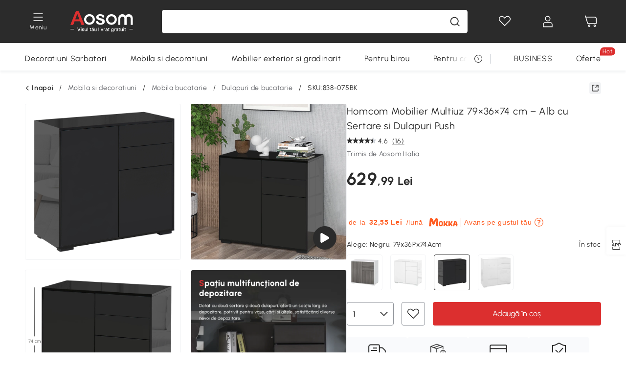

--- FILE ---
content_type: text/html; charset=utf-8
request_url: https://www.aosom.ro/item/homcom-mobilier-multiuz-cu-2-sertare-si-2-dulapuri-deschidere-cu-presiune-79x36x74cm~1AD0HRF50MO00.html
body_size: 43427
content:

 <!DOCTYPE html>
 <html lang="ro-RO">
   <head>
        <title>Homcom Mobilier Multiuz Alb 79×36×74 cm – 2 Sertare &amp; Dulapuri Push | Aosom Romania</title>
        <meta charset="utf-8">
        <meta http-equiv="X-UA-Compatible" content="IE=edge">
        
        <meta name="keywords" content="">
        
        <meta name="description" content="Mobilier Homcom versatil cu 2 sertare si 2 dulapuri cu deschidere prin apasare – compact, modern, alb.">
        <meta http-equiv="content-type" content="text/html;charset=utf-8">
        <meta name="viewport"   content="width=device-width, initial-scale=1, maximum-scale=3">
        <!-- Add to home screen for Windows -->
        <meta name="msapplication-TileImage" content="images/icons/icon-144x144.png">
        <meta name="msapplication-TileColor" content="#2F3BA2">
        <!-- Add to home screen for Safari on iOS -->
        <meta name="apple-mobile-web-app-capable" content="yes">
        <meta name="apple-mobile-web-app-status-bar-style" content="black">
        <meta name="apple-mobile-web-app-title" content="Aosom">
        
          
          <meta name="og:title" content="Homcom Mobilier Multiuz Alb 79×36×74 cm – 2 Sertare &amp; Dulapuri Push | Aosom Romania">
          
          <meta name="og:url" content="https://www.aosom.ro/item/homcom-mobilier-multiuz-cu-2-sertare-si-2-dulapuri-deschidere-cu-presiune-79x36x74cm~1AD0HRF50MO00.html">
          
          <meta name="og:description" content="Mobilier Homcom versatil cu 2 sertare si 2 dulapuri cu deschidere prin apasare – compact, modern, alb.">
          
          <meta name="og:image" content="https://img.aosomcdn.com/100/product/2022/08/10/kKR98a1828553373d.jpg">
          
        
        
        <link rel="preconnect" href="https://cdn.aosomcdn.com">
        
        <link rel="preconnect" href="https://www.googletagmanager.com">
        <link rel="dns-prefetch" href="https://www.google-analytics.com">
        
        <link rel="dns-prefetch" href="https://shence-data-prod.aosom.com">
        
    
        
            <link rel="preload" as="image" href="https://img.aosomcdn.com/thumbnail/100/n0/product/2022/08/10/kKR98a1828553373d.jpg.webp" />
        
    
    

        
        
        
        
        
        <link rel="preload" href="https://cdn.aosomcdn.com/upload/style/font/Urbanist-VariableFont_wght.ttf" as="font" type="font/ttf" crossorigin>
        <link rel="apple-touch-icon" href="/logo.png" id="link-icon">
        <link rel="shortcut icon" href="/favicon.ico" type="image/x-icon" />
        
        
        <link rel="canonical" href="https://www.aosom.ro/item/homcom-mobilier-multiuz-cu-2-sertare-si-2-dulapuri-deschidere-cu-presiune-79x36x74cm~1AD0HRF50MO00.html"/>
        
        
        <script async type="text/javascript" src="https://cdn.aosomcdn.com/upload/js/font_4676322_jbnqp4l9gm.js"> </script>
        
        <script>
          function loadCssAsync(s) {
            var link = document.createElement('link');link.rel = 'stylesheet';link.href = s;
            setTimeout(function() {document.head.appendChild(link)}, 30)
          }
          function loadJsAsync(s) {
            var a = document.createElement('script');a.src = s;a.defer = true;
            setTimeout(function() {document.head.appendChild(a)}, 30)
          }
        </script>

        
  
    
      <link href="https://cdn.aosomcdn.com/template2/public/css/pc~runtime-web.ee0f22cb.css" rel="stylesheet">
    
  
    
      <link href="https://cdn.aosomcdn.com/template2/public/css/pc~web/detail.14701e54.css" rel="stylesheet">
    
  
<script type="application/ld+json">{"@context":"http://schema.org","@type":"WebSite","name":"Aosom","url": "https://www.aosom.ro/"}</script>
        
            
            <script type="application/ld+json">{"@context":"http://schema.org","@type":"BreadcrumbList","itemListElement":[{"@type":"ListItem","position":0,"item":{"@id":"https://www.aosom.ro/category/mobila-si-decoratiuni~482/","name":"Mobila si decoratiuni"}},{"@type":"ListItem","position":1,"item":{"@id":"https://www.aosom.ro/category/bucatarie-si-sufragerie~565/","name":"Mobila bucatarie"}},{"@type":"ListItem","position":2,"item":{"@id":"https://www.aosom.ro/category/dulapuri-si-rafturi-de-bucatarie~864/","name":"Dulapuri de bucatarie"}}]}</script>
            
            <script type="application/ld+json">{
    "@context":"http://schema.org",
    "@type":"Product",
    "name":"Homcom Mobilier Multiuz 79×36×74 cm – Alb cu Sertare si Dulapuri Push",
    "image": ["https://img.aosomcdn.com/100/product/2022/08/10/kKR98a1828553373d.jpg","https://img.aosomcdn.com/100/product/2022/08/10/wFS90f1828553373d.jpg","https://img.aosomcdn.com/100/product/2022/08/10/fVMa121828553373e.jpg","https://img.aosomcdn.com/100/product/2025/01/17/5NY9d119472283e9c.jpg","https://img.aosomcdn.com/100/product/2025/01/17/WjHa091947229a790.jpg","https://img.aosomcdn.com/100/product/2025/02/13/hA388c194feb8e15e.jpg","https://img.aosomcdn.com/100/product/2025/02/13/Fdxb10194feb8e0ed.jpg","https://img.aosomcdn.com/100/product/2025/01/17/3nO55019472283eb3.jpg","https://img.aosomcdn.com/100/product/2025/02/13/Bs1756194feb8e0f9.jpg","https://img.aosomcdn.com/100/product/2025/01/17/8Ic07819472283ec2.jpg","https://img.aosomcdn.com/100/product/2022/08/10/pP73d61828553373e.jpg","https://img.aosomcdn.com/100/product/2022/08/10/AV56ff1828553373e.jpg","https://img.aosomcdn.com/100/product/2022/08/10/mPSdaa1828553373e.jpg","https://img.aosomcdn.com/440/250_cms/2024/11/27/bVL3ee1936c0c9957.png"],
    "brand":{
      "@type": "Brand",
      "name": "HOMCOM"
    },
    "review": [{"@type":"Review","author":{"@type":"Person","name":"Clientii Aosom"},"description":"Mulțumită de ușurința asamblării. Instrucțiunile sunt foarte precise și simple de urmat. Mobilierul este rezistent și se potrivește pentru orice nevoie. Produs excelent.","reviewRating":{"@type":"Rating","bestRating":5,"ratingValue":5,"worstRating":"1"}}],
    "sku":"838-075BK",
    "gtin13": "1AD0HRF50MO00",
    "productid": "gtin13:1AD0HRF50MO00",
    "description":"Mobilier Homcom versatil cu 2 sertare si 2 dulapuri cu deschidere prin apasare – compact, modern, alb.",
    "aggregateRating":{
        "@type":"AggregateRating",
        "bestRating": "5",
        "reviewCount":16,
        "ratingValue":4.6
    },
    "offers":{
      "@type":"Offer",
      "url": "https://www.aosom.ro/item/homcom-mobilier-multiuz-cu-2-sertare-si-2-dulapuri-deschidere-cu-presiune-79x36x74cm~1AD0HRF50MO00.html",
      "availability":"http://schema.org/InStock",
      "priceCurrency":"RON",
      "price":629.99,
      "priceValidUntil": "2023-08-10",
      "itemCondition": "https://schema.org/NewCondition",
      "seller": {
        "@type": "Organization",
        "name": "Aosom Romania"
      }
    }
  }</script>
            
        
        
        <script>
        // Define dataLayer and the gtag function.
        function getCookie(name) {
          var cookieArr = document.cookie.split(";");
          for(var i = 0; i < cookieArr.length; i++) {
              var cookiePair = cookieArr[i].split("=");
              if(name == cookiePair[0].trim()) {
                  return decodeURIComponent(cookiePair[1]);
              }
          }
          return null;
        }
        var cookieSetting = {"C0001":"granted","C0002":"denied","C0004":"denied"};
        window.dataLayer = window.dataLayer || [];
        function gtag(){dataLayer.push(arguments);}
        if (window.location.search.indexOf('_aosomDebug') == -1) {
          var adPermission = document.cookie.indexOf('C0004:1') > -1 ? 'granted' : (getCookie('a_consent') ? 'denied' : cookieSetting['C0004']);
          gtag('consent', 'default', {
            'ad_storage': adPermission,
            'analytics_storage':  document.cookie.indexOf('C0002:1') > -1 ? 'granted' : (getCookie('a_consent') ? 'denied' : cookieSetting['C0002']),
            'functionality_storage':  document.cookie.indexOf('C0003:1') > -1 ? 'granted' : (getCookie('a_consent') ? 'denied' : cookieSetting['C0003']),
            'personalization_storage': 'granted',
            'security_storage': 'granted',
            'ad_user_data': adPermission,
            'ad_personalization': adPermission
          });
        }
        </script>
        
        
        <meta name='Petal-Search-site-verification' content='1ca5eeaec7'/>
<style>
div#scripts-inline ~ .article-wrap .a-select-modal .a-select-dropdown-item {line-height:1.2;padding: 0.1rem 0.2rem;height:auto;}
#wholesale-app .list-top-crumbs + .wweb-banner, #wholesale-app .list-header .wweb-banner {display:none;}
.app_download-tip-right div:nth-child(2) {word-break: break-word!important;}
.recommend-goods .number-discount2 .number-p2 {font-size: 1rem;}
 .content2-delievery .content2-delievery-select {display: none;}
.error-tips, .error-tips {white-space: normal!important;}
.codetips .errorTips, .codetips .error-tips {white-space: pre-line!important;}
.code-use-tip,.app_download-discount,.app_download-tip-right>div:nth-child(2),.app_download-tip-right>div:nth-child(3){display:none!important;}
.content-flex{
  display:flex;
  align-items:center
}
.img-flex{
  display:flex;
  flex-direction:column;
  align-items:center;
  margin-left: 5px;
  img{
    margin-bottom: 20px;
  }
}
.review-source>div:nth-child(2) {display: none;}
.footer-content-wrap-h5 .input .sub-error { position: unset !important; }
.cash-dialog .item-left { font-size: 40px !important; }
</style>
<script>
      var appDownloadOn = document.documentElement.classList.contains('app-download-on');
      var appDownloadSession = sessionStorage.getItem('isShowAppDownload') ? sessionStorage.getItem('isShowAppDownload') : 1;
      if ((appDownloadOn && appDownloadSession != 1) || (window.location.pathname.indexOf('shopcart') > -1 || window.location.pathname.indexOf('payment') > -1)) {
        document.documentElement.classList.add('hidden-app-download');
      }
     var isHiddenNotice = document.cookie.indexOf('hideAnnouncement') > -1 ? 1 : 0;
      if (isHiddenNotice) {
        document.documentElement.classList.add('hidden-notice');
      }
</script>
<script>window._needCartsAfterAdded = true</script>
<script>
var botPattern="(googlebot\/|bot|Googlebot-Mobile|Googlebot-Image|Google favicon|Mediapartners-Google|bingbot)";var regex=new RegExp(botPattern,'i');var allowedTracingOrigins=regex.test(navigator.userAgent);(function(h,o,u,n,d){h=h[d]=h[d]||{q:[],onReady:function(c){h.q.push(c)}};d=o.createElement(u);d.async=1;d.src=n;d.setAttribute('crossorigin','anonymous');n=o.getElementsByTagName(u)[0];n.parentNode.insertBefore(d,n);})(window,document,'script','https://cdn.aosomcdn.com/upload/js/dataflux-rum.js','DATAFLUX_RUM');DATAFLUX_RUM.onReady(function(){DATAFLUX_RUM.init({applicationId:'8abc73e0_77bb_11ee_a9b1_35529db675de',datakitOrigin:'https://pv.aosom.ro',env:window.location.hostname=='localhost'?'local':'prod',version:'1.0.0',service:'browser',sessionSampleRate:allowedTracingOrigins?10:50,sessionReplaySampleRate:0,trackInteractions:true,traceType:'w3c_traceparent',allowedTracingOrigins:allowedTracingOrigins?[]:['https://www.aosom.ro'],beforeSend:function(event,domainContext){if(event&&event.type==='resource'){if(event.resource&&['xhr','fetch'].indexOf(event.resource.type)>-1){return true}return false}return true}});window.DATAFLUX_RUM&&window.DATAFLUX_RUM.startSessionReplayRecording()});
</script>
        
        <script>
          window.locationSearch = window.location.search;
          window.dg = '0';
          window.slang = 'ro'
          window.baseUrl = 'https://www.aosom.ro'
          window.isWholesale = false
          var mode = "web";
          window.mode = mode;
          window.paylaterSwitch = 1
          window.sandBox = 0
          window.supportVrp = true
          window.vrpConfig = {"status":true,"throughPricePrefix":""}
        </script>
        
          <script>
          function Base64() {
  _keyStr = "ABCDEFGHIJKLMNOPQRSTUVWXYZabcdefghijklmnopqrstuvwxyz0123456789+/=";
  this.encode = function (input) {
    var output = "";
    var chr1, chr2, chr3, enc1, enc2, enc3, enc4;
    var i = 0;
    input = _utf8_encode(input);
    while (i < input.length) {
      chr1 = input.charCodeAt(i++);
      chr2 = input.charCodeAt(i++);
      chr3 = input.charCodeAt(i++);
      enc1 = chr1 >> 2;
      enc2 = ((chr1 & 3) << 4) | (chr2 >> 4);
      enc3 = ((chr2 & 15) << 2) | (chr3 >> 6);
      enc4 = chr3 & 63;
      if (isNaN(chr2)) {
        enc3 = enc4 = 64;
      } else if (isNaN(chr3)) {
        enc4 = 64;
      }
      output = output +
        _keyStr.charAt(enc1) + _keyStr.charAt(enc2) +
        _keyStr.charAt(enc3) + _keyStr.charAt(enc4);
    }
    return output;
  }

  // public method for decoding
  this.decode = function (input) {
    var output = "";
    var chr1, chr2, chr3;
    var enc1, enc2, enc3, enc4;
    var i = 0;
    input = input.replace(/\s/g, '+').replace(/[^A-Za-z0-9\+\/\=]/g, "");
    while (i < input.length) {
      enc1 = _keyStr.indexOf(input.charAt(i++));
      enc2 = _keyStr.indexOf(input.charAt(i++));
      enc3 = _keyStr.indexOf(input.charAt(i++));
      enc4 = _keyStr.indexOf(input.charAt(i++));
      chr1 = (enc1 << 2) | (enc2 >> 4);
      chr2 = ((enc2 & 15) << 4) | (enc3 >> 2);
      chr3 = ((enc3 & 3) << 6) | enc4;
      output = output + String.fromCharCode(chr1);
      if (enc3 != 64) {
        output = output + String.fromCharCode(chr2);
      }
      if (enc4 != 64) {
        output = output + String.fromCharCode(chr3);
      }
    }
    output = _utf8_decode(output);
    return output;
  }

  // private method for UTF-8 encoding
  _utf8_encode = function (string) {
    string = string.replace(/\r\n/g, "\n");
    var utftext = "";
    for (var n = 0; n < string.length; n++) {
      var c = string.charCodeAt(n);
      if (c < 128) {
        utftext += String.fromCharCode(c);
      } else if ((c > 127) && (c < 2048)) {
        utftext += String.fromCharCode((c >> 6) | 192);
        utftext += String.fromCharCode((c & 63) | 128);
      } else {
        utftext += String.fromCharCode((c >> 12) | 224);
        utftext += String.fromCharCode(((c >> 6) & 63) | 128);
        utftext += String.fromCharCode((c & 63) | 128);
      }

    }
    return utftext;
  }

  // private method for UTF-8 decoding
  _utf8_decode = function (utftext) {
    var string = "";
    var i = 0;
    var c = c1 = c2 = 0;
    while (i < utftext.length) {
      c = utftext.charCodeAt(i);
      if (c < 128) {
        string += String.fromCharCode(c);
        i++;
      } else if ((c > 191) && (c < 224)) {
        c2 = utftext.charCodeAt(i + 1);
        string += String.fromCharCode(((c & 31) << 6) | (c2 & 63));
        i += 2;
      } else {
        c2 = utftext.charCodeAt(i + 1);
        c3 = utftext.charCodeAt(i + 2);
        string += String.fromCharCode(((c & 15) << 12) | ((c2 & 63) << 6) | (c3 & 63));
        i += 3;
      }
    }
    return string;
  }
}

window.base64 = new Base64()

var eventName = 'click'

if (window.mode === 'web') {
  eventName = 'pointerdown'
} else if (window.mode === 'wap') {
  eventName = 'touchstart'
}

document.addEventListener(
  eventName,
  function (e) {
    var e = e || window.event,
      target = e.target || e.srcElement
    while (target.nodeName.toLowerCase() !== 'a') {
      target = target.parentNode
      if (target === document) {
        target = null
        break
      }
    }
    if (target && !target.getAttribute('data-hashref') && !target.getAttribute('linkurl')) {
      target.setAttribute('data-hashref', 1)
      tracking(target, e)
    }
  },
  true
)

function tracking(target, e) {
  var href = target.getAttribute('href')
  if (!href || href == '#' || href == 'javascript:void') {
    return
  }
  var path = formatRelativePath(href)
  var url = rmvLang(path)
  var link = href
  // �ж��Ƿ���ת����ҳ,������ҳ����
  if (!/^(\/)?item\//gi.test(url)) {
    var datacn = target.getAttribute('data-ga-cn') || ''
    var datacs = target.getAttribute('data-ga-cs') || ''
    if (datacs && window.TEA) {
      link = updateQueryStringParameter(link, 'pocv', TEA.encrypt({ cs: datacs, cn: datacn }))
    }
    target.setAttribute('href', link)
    return
  }
  
  var query = ''
  var obj = {}

  if (window.trackData) {
    for (var key in window.trackData) {
      if (window.trackData[key]) {
        obj[key] = window.trackData[key]
      }
    }
  }

  var block = target.getAttribute('block')
  var blockid = target.getAttribute('blockid')
  var eid = target.getAttribute('eid')
  var pagetype = target.getAttribute('pagetype')
  var pageid = target.getAttribute('pageid')
  if (block) {
    obj['block'] = block
  }
  if (blockid) {
    obj['blockid'] = blockid
  }
  if (eid) {
    obj['eid'] = eid
  }
  if (pagetype) {
    obj['pagetype'] = pagetype
  }
  if (pageid) {
    obj['pageid'] = pageid
  }
  var haveObj = false
  for (var val in obj) {
    haveObj = true
  }

  if (haveObj) {
    link = updateQueryStringParameter(link, 'recv', genRecv(obj))
  }

  if (window._unbxdRequestId) {
    link = updateQueryStringParameter(link, '_unbxdRequestId', window._unbxdRequestId)
  }

  var pocv = getQueryStringFromStr(window.location.search, 'pocv')
  var currPath = window.location.pathname
  if (window.TEA) {
    if (pocv) {
      if (currPath.indexOf('/activity/') > -1 || window._categoryPage) {
        pocv = JSON.parse(TEA.decrypt(pocv))
        pocv = Object.assign(pocv, {
          pn: document.title.substring(0, (document.title.lastIndexOf('|') > -1 ? document.title.lastIndexOf('|') : document.title.length)).trim(),
          pi: currPath
        })
        pocv = TEA.encrypt(pocv)
      }
      link = updateQueryStringParameter(link, 'pocv', pocv)
    } else {
      if (currPath.indexOf('/activity/') > -1) {
        pocv = {
          pn: document.title.substring(0, (document.title.lastIndexOf('|') > -1 ? document.title.lastIndexOf('|') : document.title.length)).trim(),
          pi: currPath
        }
        pocv = TEA.encrypt(pocv)
        link = updateQueryStringParameter(link, 'pocv', pocv)
      } else {
        var datacn = target.getAttribute('data-ga-cn') || ''
        var datacs = target.getAttribute('data-ga-cs') || ''
        if (datacs) {
          link = updateQueryStringParameter(link, 'pocv', TEA.encrypt({ cs: datacs, cn: datacn }))
        }
      }

    }
  }
  // if item in activity page, then dynamic add the "data-sensors-url-param-material_page_type" field
  // because it is generate by backend, not fixed
  var isIgnoreClick = target.getAttribute('data-sensors-click-ignore')
  if (!isIgnoreClick) {
    if (window.location.pathname.indexOf('/activity/') > -1) {
      target.setAttribute('data-sensors-url-param-material_page_type', getMaterialPageType(window.location.pathname))
    }
    var attributes = {}
    for (var i = 0; i <= target.attributes.length; i++) {
      if (target.attributes[i]) {
        var value = target.attributes[i].value
        var name = target.attributes[i].name
        if (value && value != 'null' && value != '[]' && (name.indexOf('data-sensors-url-param') > -1)) {
          var toValue = value == 'false' || value == 'true' ? (value == 'true') : value
          if (typeof toValue == 'string' && !isNaN(Number(toValue))) {
            toValue = Number(toValue)
          }
          attributes[name.substring(name.lastIndexOf('-') + 1)] = toValue
        }
      }
    }
    if (Object.keys(attributes).length && window.TEA) {
      link = updateQueryStringParameter(link, 'sensors_params', TEA.encrypt(attributes))
    }
  }
  target.setAttribute('href', link)
}

function updateQueryStringParameter(uri, key, value) {
  var re = new RegExp("([?&])" + key + "=.*?(&|#|$)", "i");
  if (value === undefined) {
    if (uri.match(re)) {
      return uri.replace(re, '$1$2').replace(/[?&]$/, '').replaceAll(/([?&])&+/g, '$1').replace(/[?&]#/, '#');
    } else {
      return uri;
    }
  } else {
    if (uri.match(re)) {
      return uri.replace(re, '$1' + key + "=" + value + '$2');
    } else {
      var hash = '';
      if (uri.indexOf('#') !== -1) {
        hash = uri.replace(/.*#/, '#');
        uri = uri.replace(/#.*/, '');
      }
      var separator = uri.indexOf('?') !== -1 ? "&" : "?";
      return uri + separator + key + "=" + value + hash;
    }
  }
}

function getMaterialPageType(url) {
  if (url.indexOf('/aosom-blog') > -1) {
    return 'blog'
  }
  if (url.indexOf('/activity/') > -1) {
    return 'activity_page'
  }
  if (/(\w+\-c\d+|\/category\/([a-zA-Z]+(-|_)?)*~[0-9]+)/.test(url)) {
    return 'category_page'
  }
  return 'other_page'
}


function getQueryStringFromStr(url, name) {
  if (window.URLSearchParams) {
    const urlParams = new URLSearchParams(url.substring(url.indexOf('?')));
    return urlParams.get(name);
  }
  let reg = new RegExp("(^|&)" + name + "=([^&]*)(&|$)", "i");
  let r = url.substr(1).match(reg);
  try {
    if (r != null) {
      return decodeURIComponent(r[2]);
    };
  } catch (error) {
    if (r != null) {
      return unescape(r[2]);
    };
  }
  return null;
}

function genRecv(obj) {
  return encodeURI(window.base64.encode(JSON.stringify(obj)))
}

function formatRelativePath(url) {
  url = url.replace(/^(https:\/\/|http:\/\/)/gi, '')
  url = url.replace(/(www.|popdev.|prod.|test.)?aosom.[\w.]+/gi, '')
  if (!/^\//gi.test(url)) {
    url = '/' + url
  }
  return url
}

function rmvLang(url) {
  return '/' + url.replace(/^(\/)?(en|fr|nl|de|es|it|pl|pt|zh|zh-cn|zh-tw|ro|ga|ja|ru|ga|)(\/)/gi, '')
}
          </script>
        
        <script>
          
          window.trackData = {"pagetype":"itm","pageid":"1AD0HRF50MO00"}
          
          window.ggReCaptcha = '6Lf449UfAAAAAPlNNqgp6dSeCJtExpSm1HzjsTQR'
          window.scoreReCaptcha = '6LcpZdIaAAAAAA9uwHwAzvIyKgiu70auDY6MaDSk'
          window.checkReCaptcha = '6Ld3HzkpAAAAAO-S3f-prjXQmBannCJE8GOKUvka'
        </script>
    </head>

   

    <body class="aosom-site-ro web-site  "><div id="aosom-menu-header" class="common-header">
  <div class="aosom-header bg-black-500">
    <div class="header-wrap flex items-center justify-between">
      <div class="header-left flex flex-row items-center mr-3">
        <div class="logo-wrap flex flex-row items-center">
          <div class="menu-desc-wrap ga-event"
               data-ga-event="aosom_top_menu_icon_click"
               data-ga-key="click_item"
               data-ga-val="Category Menu">
            <i class="anticon anticon-icon-menu cates mb-1 !color-white">
    <svg fill="currentColor"
         aria-hidden="true"
         focusable="false"
         class="anticon-size-20"
         >
      <use xlink:href="#icon-menu"></use>
    </svg>
  </i>
            <span class="menu-desc color-white">Meniu</span>
          </div>
          
            
              <a class="logo logo-ro" href="/">
                <img src="https://cdn.aosomcdn.com/template2/public/common_images/logo-aosomro-white.svg" />
              </a>
            
          
        </div>
      </div>
      
        

<div class="a-search">
  <div class="a-search--wrap ">
    <form onsubmit="return false;" autocomplete="off">
      <input type="text"
             class="a-search--input search-input"
             autocomplete="nope"
             maxlength="200"
             data-duration-expose="3000" />
      <i class="a-search--clear-icon iconfont icon-shutdown a-fonts--16"
         style="display: none"></i>
      <button class="a-search--btn"
              type="button"
              aria-label="Cauta">
        <i class="anticon anticon-icon-search a-search--icon !color-black-500">
    <svg fill="currentColor"
         aria-hidden="true"
         focusable="false"
         class="anticon-size-20"
         >
      <use xlink:href="#icon-search"></use>
    </svg>
  </i>
      </button>
    </form>
  </div>
  <div class="a-search--history">
    <div class="a-search-inner">
      <div class="flex flex-wrap">
        <div class="left-content">
          <div class="search-wrap recent">
            <div class="history-search-header">
              <div class="pop-title line-clamp-2 flex-1">
                Cautari recente
              </div>
              <div class="history-del-all color-gray-400 flex-row-reverse" tabindex="0">
                <i class="anticon anticon-icon-trash history-del-all-icon">
    <svg fill="currentColor"
         aria-hidden="true"
         focusable="false"
         class="anticon-size-16"
         >
      <use xlink:href="#icon-trash"></use>
    </svg>
  </i>
                <span class="history-del-all-text text-right">Sterge filtrele</span>
              </div>
            </div>
            <div class="content">
              <ul>
              </ul>
            </div>
          </div>
          <div class="search-wrap top-history">
            <div class="pop-title">
              Top cautari
            </div>
            <div class="content">
              <ul class="">
              </ul>
            </div>
          </div>
        </div>
        <div class="right-content flex-1 px-5 pt-5">
          <div class="search-wrap">
            <div class="pop-title">
              Recomandat pentru tine
            </div>
            <div class="content">
              <ul id="search-rec" class="flex flex-wrap search-rec mx--1.5 gap-y-3">
              </ul>
            </div>
          </div>
        </div>
      </div>
    </div>
  </div>
  <div class="a-search--hot">
    <div class="a-search-inner">
      <div class="flex flex-wrap">
        <div class="left-content">
          <div class="search-wrap term sub-content term-trends">
            <div class="history-search-header">
              <div class="pop-title">
                Sugestii
              </div>
            </div>
            <div class="content">
              <ul>
              </ul>
            </div>
          </div>
          <div class="search-wrap trends sub-content term-trends">
            <div class="history-search-header">
              <div class="pop-title">
                Cele mai căutate
              </div>
            </div>
            <div class="content">
              <ul>
              </ul>
            </div>
          </div>
          <div class="search-wrap categories sub-content">
            <div class="history-search-header">
              <div class="pop-title">
                Categorie
              </div>
            </div>
            <div class="content">
              <ul>
              </ul>
            </div>
          </div>
        </div>
        <div class="right-content flex-1 px-5 pt-5">
          <div class="search-wrap products sub-content">
            <div class="pop-title">
              Produse
            </div>
            <div class="content">
              <ul class="flex flex-wrap search-rec mx--1.5 gap-y-3">
              </ul>
            </div>
          </div>
        </div>
      </div>
    </div>
  </div>
</div>

      
      <div class="opers">
        
        <div class="head-wish oper-item">
          <a href="javascript:void(0);" class="oper-db js-head-wish" data-href="/customer/account/wishlist" aria-label="Lista de favorite">
            <i class="anticon anticon-icon-love !color-white">
    <svg fill="currentColor"
         aria-hidden="true"
         focusable="false"
         class="anticon-size-24"
         >
      <use xlink:href="#icon-love"></use>
    </svg>
  </i>
            <div class="head_badge wishlistNum">
              
  
  
    <span class="ant-badge ">
      
              
      
        <sup data-show="true" class="ant-scroll-number ant-badge-count ant-badge-not-a-wrapper" title="0">
          <span class="ant-scroll-number-only">
            <p class="ant-scroll-number-only-unit current"></p>
          </span>
        </sup>
      
    </span>
  

            </div>
          </a>
        </div>
        <div class="account oper-item">
          <a class="item account-enter"
             aria-label="Contul meu"
             href="javascript:void(0);"
             data-href="/customer/account"
             data-ga-val="headbar_account">
            <i class="anticon anticon-icon-user !color-white">
    <svg fill="currentColor"
         aria-hidden="true"
         focusable="false"
         class="anticon-size-24"
         >
      <use xlink:href="#icon-user"></use>
    </svg>
  </i>
          </a>
          <div class="account-pop-wrap">
            <div class="account-pop bg-white rd-1">
              <a class="header my-account cursor-pointer ga-event"
                 href="javascript:void(0);"
                 data-ga-event="aosom_top_header_account_click"
                 data-ga-key="click_item"
                 data-ga-val="headbar_account_my_account"
                 data-href="/customer/account">
                Contul meu
              </a>
              
              <a class="header my-orders cursor-pointer ga-event"
                 href="javascript:void(0);"
                 data-ga-event="aosom_top_header_account_click"
                 data-ga-key="click_item"
                 data-ga-val="headbar_account_order"
                 data-href="/customer/account/orders">
                Comenzile mele
              </a>
              
              
              
                <a class="header my-codes cursor-pointer ga-event coupons"
                   href="javascript:void(0);"
                   data-ga-event="aosom_top_header_account_click"
                   data-ga-key="click_item"
                   data-ga-val="headbar_account_coupons"
                   data-href="/customer/account/code">
                  Cupoanele mele
                </a>
              
              <a class="header address-book cursor-pointer ga-event"
                 href="javascript:void(0);"
                 data-ga-event="aosom_top_header_account_click"
                 data-ga-key="click_item"
                 data-ga-val="headbar_account_address"
                 data-href="/customer/account/address/list">
                Informatii de livrare
              </a>
              
                
                
                  
                  
                    <a class="header activity-invite ga-event"
                       href="/activity/invita-un-prieten"
                       data-ga-event="headbar_account_aosom_club"
                       data-ga-key="click_item"
                       data-ga-val="invite">Invită un prieten</a>
                  
                  
                
              
              <div class="account-oper login">
                Conectare
              </div>
            </div>
          </div>
        </div>
        <div class="cart oper-item">
          <a href="/shopcart" class="oper-db" aria-label="Cosul meu">
            <i class="anticon anticon-icon-shopcart !color-white">
    <svg fill="currentColor"
         aria-hidden="true"
         focusable="false"
         class="anticon-size-24"
         >
      <use xlink:href="#icon-shopcart"></use>
    </svg>
  </i>
            <div class="head_badge cartNum">
              
  
  
    <span class="ant-badge ">
      
              
      
        <sup data-show="true" class="ant-scroll-number ant-badge-count ant-badge-not-a-wrapper" title="0">
          <span class="ant-scroll-number-only">
            <p class="ant-scroll-number-only-unit current"></p>
          </span>
        </sup>
      
    </span>
  

            </div>
          </a>
        </div>
      </div>
    </div>
  </div>
  <div class="header-menu ">
    <div class="menu-background">
    </div>
    <div class="menu-content">
        
        <div class="menu-wrap main-menu show">
            <div class="user">
                <div class="icon">A</div>
                <div class="info"><span class="nickname login a-fonts--cp">Salut,Bun venit</span></div>
            </div>
            <div class="back-menu" data-index="1">
                <i class="anticon anticon-icon-arrow-left ">
    <svg fill="currentColor"
         aria-hidden="true"
         focusable="false"
         class="anticon-size-14"
         >
      <use xlink:href="#icon-arrow-left"></use>
    </svg>
  </i>
                <span>Inapoi la meniul principal</span>
            </div>
            <div class="menu-items">
                <ul class="menu-ul first">
                        <li class="menu-li hs-c" cateId='88'>
                            <a class="item menu-item menu-item-first ga-event sensors-link sensors-param-link"
                                data-ga-event="aosom_sidebar_nav_click_level1"
                                href='/category/sarbatori~804/'
                                data-link="/category/sarbatori~804/"
                                data-ga-key="click_item" data-ga-val="Decoratiuni Sarbatori" data-sensors-url-param-module_from="hamburger_bar"
                                data-sensors-url-param-category_name="Decoratiuni Sarbatori">
                                <div class="menu-icon-box"><img class="menu-icon-img lazy" data-src='https://img.aosomcdn.com/100/product/2025/07/31/mDq9871985effb689.png' /></div>
                                <span>Decoratiuni Sarbatori</span>
                            </a>
                        </li>
                        <li class="menu-li hs-c" cateId='2'>
                            <a class="item menu-item menu-item-first ga-event sensors-link sensors-param-link"
                                data-ga-event="aosom_sidebar_nav_click_level1"
                                href='/category/mobila-si-decoratiuni~482/'
                                data-link="/category/mobila-si-decoratiuni~482/"
                                data-ga-key="click_item" data-ga-val="Mobila si decoratiuni" data-sensors-url-param-module_from="hamburger_bar"
                                data-sensors-url-param-category_name="Mobila si decoratiuni">
                                <div class="menu-icon-box"><img class="menu-icon-img lazy" data-src='https://img.aosomcdn.com/100/product/2025/07/31/YSgbfe1985efe5bcf.png' /></div>
                                <span>Mobila si decoratiuni</span>
                            </a>
                        </li>
                        <li class="menu-li hs-c" cateId='1'>
                            <a class="item menu-item menu-item-first ga-event sensors-link sensors-param-link"
                                data-ga-event="aosom_sidebar_nav_click_level1"
                                href='/category/mobilier-exterior-si-gradinarit~481/'
                                data-link="/category/mobilier-exterior-si-gradinarit~481/"
                                data-ga-key="click_item" data-ga-val="Mobilier exterior si gradinarit" data-sensors-url-param-module_from="hamburger_bar"
                                data-sensors-url-param-category_name="Mobilier exterior si gradinarit">
                                <div class="menu-icon-box"><img class="menu-icon-img lazy" data-src='https://img.aosomcdn.com/100/product/2025/07/31/hCi3d21985efe192d.png' /></div>
                                <span>Mobilier exterior si gradinarit</span>
                            </a>
                        </li>
                        <li class="menu-li hs-c" cateId='5'>
                            <a class="item menu-item menu-item-first ga-event sensors-link sensors-param-link"
                                data-ga-event="aosom_sidebar_nav_click_level1"
                                href='/category/pentru-birou~485/'
                                data-link="/category/pentru-birou~485/"
                                data-ga-key="click_item" data-ga-val="Pentru birou" data-sensors-url-param-module_from="hamburger_bar"
                                data-sensors-url-param-category_name="Pentru birou">
                                <div class="menu-icon-box"><img class="menu-icon-img lazy" data-src='https://img.aosomcdn.com/100/product/2025/07/31/cfk7881985efe990f.png' /></div>
                                <span>Pentru birou</span>
                            </a>
                        </li>
                        <li class="menu-li hs-c" cateId='4'>
                            <a class="item menu-item menu-item-first ga-event sensors-link sensors-param-link"
                                data-ga-event="aosom_sidebar_nav_click_level1"
                                href='/category/pentru-copii~484/'
                                data-link="/category/pentru-copii~484/"
                                data-ga-key="click_item" data-ga-val="Pentru copii" data-sensors-url-param-module_from="hamburger_bar"
                                data-sensors-url-param-category_name="Pentru copii">
                                <div class="menu-icon-box"><img class="menu-icon-img lazy" data-src='https://img.aosomcdn.com/100/product/2025/07/31/OqE6bf1985efedf7f.png' /></div>
                                <span>Pentru copii</span>
                            </a>
                        </li>
                        <li class="menu-li hs-c" cateId='273'>
                            <a class="item menu-item menu-item-first ga-event sensors-link sensors-param-link"
                                data-ga-event="aosom_sidebar_nav_click_level1"
                                href='/sport-si-hobby-c273.html'
                                data-link="/sport-si-hobby-c273.html"
                                data-ga-key="click_item" data-ga-val="Sport si Hobby" data-sensors-url-param-module_from="hamburger_bar"
                                data-sensors-url-param-category_name="Sport si Hobby">
                                <div class="menu-icon-box"><img class="menu-icon-img lazy" data-src='https://img.aosomcdn.com/100/product/2025/07/31/fxj7041985eff279e.png' /></div>
                                <span>Sport si Hobby</span>
                            </a>
                        </li>
                        <li class="menu-li hs-c" cateId='3'>
                            <a class="item menu-item menu-item-first ga-event sensors-link sensors-param-link"
                                data-ga-event="aosom_sidebar_nav_click_level1"
                                href='/category/pentru-animale~483/'
                                data-link="/category/pentru-animale~483/"
                                data-ga-key="click_item" data-ga-val="Pentru animale" data-sensors-url-param-module_from="hamburger_bar"
                                data-sensors-url-param-category_name="Pentru animale">
                                <div class="menu-icon-box"><img class="menu-icon-img lazy" data-src='https://img.aosomcdn.com/100/product/2025/07/31/VmH3a31985eff714c.png' /></div>
                                <span>Pentru animale</span>
                            </a>
                        </li><li class="menu-li">
                        <a class="item menu-item no-sub" href="/new">
                            <div class="menu-icon-box">
                                <img class="menu-icon-img lazy" data-src="https://cdn.aosomcdn.com/template2/public/common_images/web/new-arrivals.png" />
                            </div>
                            <span style="color: #dc2f2f;">Nou</span>
                        </a>
                    </li></ul>
            </div>
        </div>
    </div>

</div>

  <div id="aosom-header-navigation">
  <div id="aosom-header-container"
    class="a-container header-menu-container header-mutiline header-menu-ro">
    <div id="aosom-menu" class="header-menu-area body-2">
      <div class="head-menu-l" id="head-menu">
        <ul class="layout head-menu-ul" id="head-menu-content">
          

          

          

          
          <li id="menu_88" data-id="88" class="top-li"
            data-child-length="3">
            <a href="/category/sarbatori~804/"
              class="pr cate-menu black--text ga-event sensors-link sensors-param-link"
              data-ga-event="aosom_horizontal_nav_click_level1" data-ga-key="click_item" data-ga-val="Decoratiuni Sarbatori"
              data-sensors-url-param-module_from="category_bar" data-sensors-url-param-category_name="Decoratiuni Sarbatori">Decoratiuni Sarbatori</a>
          </li>
          
          <li id="menu_2" data-id="2" class="top-li"
            data-child-length="11">
            <a href="/category/mobila-si-decoratiuni~482/"
              class="pr cate-menu black--text ga-event sensors-link sensors-param-link"
              data-ga-event="aosom_horizontal_nav_click_level1" data-ga-key="click_item" data-ga-val="Mobila si decoratiuni"
              data-sensors-url-param-module_from="category_bar" data-sensors-url-param-category_name="Mobila si decoratiuni">Mobila si decoratiuni</a>
          </li>
          
          <li id="menu_1" data-id="1" class="top-li"
            data-child-length="9">
            <a href="/category/mobilier-exterior-si-gradinarit~481/"
              class="pr cate-menu black--text ga-event sensors-link sensors-param-link"
              data-ga-event="aosom_horizontal_nav_click_level1" data-ga-key="click_item" data-ga-val="Mobilier exterior si gradinarit"
              data-sensors-url-param-module_from="category_bar" data-sensors-url-param-category_name="Mobilier exterior si gradinarit">Mobilier exterior si gradinarit</a>
          </li>
          
          <li id="menu_5" data-id="5" class="top-li"
            data-child-length="4">
            <a href="/category/pentru-birou~485/"
              class="pr cate-menu black--text ga-event sensors-link sensors-param-link"
              data-ga-event="aosom_horizontal_nav_click_level1" data-ga-key="click_item" data-ga-val="Pentru birou"
              data-sensors-url-param-module_from="category_bar" data-sensors-url-param-category_name="Pentru birou">Pentru birou</a>
          </li>
          
          <li id="menu_4" data-id="4" class="top-li"
            data-child-length="5">
            <a href="/category/pentru-copii~484/"
              class="pr cate-menu black--text ga-event sensors-link sensors-param-link"
              data-ga-event="aosom_horizontal_nav_click_level1" data-ga-key="click_item" data-ga-val="Pentru copii"
              data-sensors-url-param-module_from="category_bar" data-sensors-url-param-category_name="Pentru copii">Pentru copii</a>
          </li>
          
          <li id="menu_273" data-id="273" class="top-li"
            data-child-length="7">
            <a href="/sport-si-hobby-c273.html"
              class="pr cate-menu black--text ga-event sensors-link sensors-param-link"
              data-ga-event="aosom_horizontal_nav_click_level1" data-ga-key="click_item" data-ga-val="Sport si Hobby"
              data-sensors-url-param-module_from="category_bar" data-sensors-url-param-category_name="Sport si Hobby">Sport si Hobby</a>
          </li>
          
          <li id="menu_3" data-id="3" class="top-li"
            data-child-length="5">
            <a href="/category/pentru-animale~483/"
              class="pr cate-menu black--text ga-event sensors-link sensors-param-link"
              data-ga-event="aosom_horizontal_nav_click_level1" data-ga-key="click_item" data-ga-val="Pentru animale"
              data-sensors-url-param-module_from="category_bar" data-sensors-url-param-category_name="Pentru animale">Pentru animale</a>
          </li>
          
          

          
          <li class="menu-li-last"><span></span></li>
        </ul>
      </div>
      <div class="head-menu-r">
        
          <div class="head-menu-r-line">
            <div class="menu-handle"><i class="anticon anticon-icon-turn color-black-500">
    <svg fill="currentColor"
         aria-hidden="true"
         focusable="false"
         class="anticon-size-16"
         >
      <use xlink:href="#icon-turn"></use>
    </svg>
  </i></div>
          </div>
        
        
          <div class="entry-2b ml-48">
            <a href="/page/pentru_a_deveni_distribuitor" class="text-16 color-black-500">BUSINESS</a>
          </div>
        
        
        
          <div class="inspiration ml-48 inspiration-box" tabindex="0">
            <a class="inspiration-logo text-16 color-black-500"></a>
            <div class="inspiration-wrap header-popup">
              <div class="header-popup-in">
                <div class="inspiration-photos mb-6"></div>
                <div class="inspiration-ideas">
                  
  <div class="inspiration-ideas-in"  >
  <div class="title-swiper flex flex-row justify-between items-center ">
    <div class="flex items-center fw-600 text-28 title-swiper-tit">
      
        <div class="first-letter"></div>
      </div>
      <div class="flex justify-end items-center swip-arrow">
          
          <div class="ml-5 switch-arrow ">
            
  <span class="card-turn flex items-center ">
    <span class="swiper-button-prev flex items-center justify-center"></span>
    
    <div class="swiper-pagination">
    </div>
    <span class="swiper-button-next flex items-center justify-center"></span>
  </span>

          </div></div>
    </div>
  
    <div class="swiper-container">
      <div class="swiper-wrapper">
        
                  
      </div>
    </div>
  </div>

                </div>
              </div>
            </div>
          </div>
        
        
        
          <div class="sale sale-ro ml-48">
            <a class="sale-logo text-16 color-black-500">
              Oferte
              <sup class="sale-tag color-white text-12">
                <div class="bg-red-400">
                  Hot
                </div>
              </sup>
            </a>
            <div class="sale-wrap header-popup">
              
  <div class="sale-wrap-in header-popup-in"  >
  <div class="title-swiper flex flex-row justify-between items-center ">
    <div class="flex items-center fw-600 text-28 title-swiper-tit">
      
        <div class="first-letter"></div>
      </div>
      <div class="flex justify-end items-center swip-arrow">
          
          <div class="ml-5 switch-arrow ">
            
  <span class="card-turn flex items-center ">
    <span class="swiper-button-prev flex items-center justify-center"></span>
    
    <div class="swiper-pagination">
    </div>
    <span class="swiper-button-next flex items-center justify-center"></span>
  </span>

          </div></div>
    </div>
  
    <div class="swiper-container">
      <div class="swiper-wrapper">
        
              
      </div>
    </div>
  </div>

            </div>
          </div>
        
      </div>
    </div>
  </div>
</div>
</div>


<div id="menu-layer">
</div>

<div id="mini-cart-drawer" class="flex flex-column" style="display: none;">
  <div class="text-20 fw-600 text-center py-7.5 mini-cart-title">
    Cosul meu (<span class="js-mini-qty">0</span>)
  </div>
  <div class="mini-cart-items flex-1 custom-scrollbar">
  </div>
  <div class="mini-cart-total text-center p-4">
    <div class="text-16 color-gray-500 mb-1">
      
      
        Subtotal
      
    </div>
    <div class="js-mini-amount text-24 fw-700 mb-3">
      0.00
    </div>
    
  
  
  
  
    <button   class="ant-btn waves-effect ant-btn-block js-mini-checkout mb-3 !px-3 !flex !items-center !justify-center"  >
      <i class="anticon anticon-icon-lock !color-white mr-1">
    <svg fill="currentColor"
         aria-hidden="true"
         focusable="false"
         class=""
         >
      <use xlink:href="#icon-lock"></use>
    </svg>
  </i>
      <span class="!ml-0" style="white-space: normal;">Plaseaza comanda</span>
    </button>
  

    
      
    
  </div>
</div>

<script>
  var topBanner_store = {
    topBannerData: [{"img":"https://img.aosomcdn.com/440/250_cms/2025/07/29/eyd31a19855446670.jpg","url":"https://www.aosom.ro/activity/vara-lichidare-de-stoc","imgAlt":"<span style=\"text-wrap:wrap;\">*GUSTUL VERII LA PREȚ MIC: -80 Lei la comenzile de peste 799 Lei cu codul: PRETMIC</span>"}]
	}
</script>

    <div class="main-layout">
      
  <div data-id="156" id="category-source"></div>
  
    <div data-sin="1AD0HRF50MO00" id="sin-source"></div>
  
  
      
  
  <div class="pb-16 a-container bg-white">
    
    
    
    <script>
        window.detailCartAdd = "1"
        window.FAQTips = "<div class=\"title-first text-20 fw-600 mb-6\" style=\"white-space:normal\">\n\tRegulamentul FAQ\n</div>\n<div class=\"title-second text-16 fw-500 mb-2\" style=\"white-space:normal\">\n\tAceasta sectiune este dedicata rezolvarii celor mai frecvente indoieli legate de produsele sau serviciile noastre. Impartasiti intrebarile dvs. cu noi si cu alti clienti, va vom raspunde cat mai curand posibil.\nPentru a va asigura ca aplicatia dvs. este luata in considerare si publicata, va rugam sa urmati urmatoarele reguli si sfaturi:\n</div>\n<p class=\"paragraph mb-6 text-14\" style=\"white-space:normal;line-height:1.5\">\n\t- Puneti intrebari legate de produs\n- Fiti cat mai specific posibil oferind detalii precum numele produsului, linkul paginii, codul SKU\n- Nu introduceti informatii personale, cum ar fi numarul comenzii, numele, adresa sau numarul de telefon\n- Folositi un limbaj adecvat, incercati sa fiti cat mai clar posibil\nToate intrebarile trimise si raspunsurile sunt supuse Termenilor si conditiilor de utilizare (link) ale site-ului.\n</p>\n<div class=\"title-second text-16 fw-500 mb-2\" style=\"white-space:normal\">\n\tAceasta sectiune nu este dedicata rezolvarii problemelor legate de indeplinirea comenzii. Daca aveti nevoie de ajutor pentru un produs pe care l-ati achizitionat deja, va rugam sa contactati serviciul nostru pentru clienti (clienti&#64;aosom.ro).\n</div>"
    </script>
    <div id="data" packagesize="{&quot;unit&quot;: &quot;cm&quot;, &quot;width&quot;: &quot;49&quot;, &quot;height&quot;: &quot;21&quot;, &quot;length&quot;: &quot;93&quot;, &quot;boxUnit&quot;: &quot;CM&quot;, &quot;boxWidth&quot;: &quot;49.0000&quot;, &quot;boxHeight&quot;: &quot;21.0000&quot;, &quot;boxLength&quot;: &quot;93.0000&quot;, &quot;boxWeight&quot;: &quot;29&quot;, &quot;itemWidth&quot;: &quot;36&quot;, &quot;netWeight&quot;: &quot;27.5&quot;, &quot;itemHeight&quot;: &quot;74&quot;, &quot;itemLength&quot;: &quot;79&quot;, &quot;weightUnit&quot;: &quot;KG&quot;, &quot;grossWeight&quot;: &quot;29.0&quot;}" freightTemplateId="797067975206109185" pageSize="" sellerid="1" sin="1AD0HRF50MO00" sellersku="838-075BK" throughPriceShow="false" traceid="54d503ce0ccc4a348329ed6203586946"></div>
    <div class="detail-container bg-white">
      <div class="detail-content">
        <div class="items-center justify-between pt-6 content-crumbs flex">
	<div class="items-center content-crumbs-left flex">
			<span class="mr-3">
					<a href="javascript:history.go(-1)" class="items-center justify-center flex fw-600">
						<i class="anticon anticon-icon-arrow-left mr-1">
    <svg fill="currentColor"
         aria-hidden="true"
         focusable="false"
         class="anticon-size-10"
         >
      <use xlink:href="#icon-arrow-left"></use>
    </svg>
  </i>
						Inapoi
					</a>
			</span>
			
				<span>/</span>
				<span class="mx-3 cursor-pointer">
					<a class="crumbsId ga-event sensors-link sensors-param-link color-gray-500" data-ga-event="aosom_item_breadcrumbs_click" href="/category/mobila-si-decoratiuni~482/" data-sensors-url-param-module_from="bread_crumbs" data-sensors-url-param-category_name="Mobila si decoratiuni" >Mobila si decoratiuni</a>
				</span>
			
				<span>/</span>
				<span class="mx-3 cursor-pointer">
					<a class="crumbsId ga-event sensors-link sensors-param-link color-gray-500" data-ga-event="aosom_item_breadcrumbs_click" href="/category/bucatarie-si-sufragerie~565/" data-sensors-url-param-module_from="bread_crumbs" data-sensors-url-param-category_name="Mobila bucatarie" >Mobila bucatarie</a>
				</span>
			
				<span>/</span>
				<span class="mx-3 cursor-pointer">
					<a class="crumbsId ga-event sensors-link sensors-param-link color-gray-500" data-ga-event="aosom_item_breadcrumbs_click" href="/category/dulapuri-si-rafturi-de-bucatarie~864/" data-sensors-url-param-module_from="bread_crumbs" data-sensors-url-param-category_name="Dulapuri de bucatarie" >Dulapuri de bucatarie</a>
				</span>
			
			<span>/</span>
			<span class="ml-3">SKU:838-075BK</span>
	</div>
	
	<div class="items-center dtl-rt-opt flex">
		<div id="share" class="ml-5" data-share="Distribuie">
			<div class="bg-gray-100 share-txt rd-1">
				<i class="anticon anticon-icon-share ">
    <svg fill="currentColor"
         aria-hidden="true"
         focusable="false"
         class=""
         >
      <use xlink:href="#icon-share"></use>
    </svg>
  </i>
			</div>

			<div class="share-lists"></div>
		</div>
		
		
	</div>
	
</div>

        
        <div class="content-product a-layout wrap" id="js-product-content">
          <div class="product-box">
            <div class="left-box flex-1">
              <div class="product-left js-product-left mb-12 " >
                
                
                
  
  <div class="tiling-box" data-full=0 >
    
      
      
        
      
      
          <div class="mb-5 big-img">
            
              <img class="lazy"
                data-index="1"
                src="https://cdn.aosomcdn.com/template/public/common_images/lazyload_img_m.png"
                data-src="https://img.aosomcdn.com/thumbnail/100/n0/product/2022/08/10/kKR98a1828553373d.jpg.webp"
                imgIndex="1"
                data-cloudzoom="useZoom:'.cloudzoom',image:'https://img.aosomcdn.com/thumbnail/100/n0/product/2022/08/10/kKR98a1828553373d.jpg.webp',zoomImage:'https://img.aosomcdn.com/100/product/2022/08/10/kKR98a1828553373d.jpg'"
                data-video=""
                data-video-show=""
                alt="Homcom Mobilier Multiuz 79×36×74 cm – Alb cu Sertare si Dulapuri Push(m-1)"
                data-originImage="https://img.aosomcdn.com/100/product/2022/08/10/kKR98a1828553373d.jpg" />
              
            
            
          </div>
          
    
      
      
        
      
      
          <div class="mb-5 big-img">
            
              <div class="video-box">
                
                <img class="w-full lazy"
                  data-index="2"
                  src="https://cdn.aosomcdn.com/template/public/common_images/lazyload_img_m.png"
                  data-src="https://img.aosomcdn.com/thumbnail/100/n0/product/2022/08/10/wFS90f1828553373d.jpg.webp"
                  imgIndex="2"
                  data-cloudzoom="useZoom:'.cloudzoom',image:'https://img.aosomcdn.com/thumbnail/100/n0/product/2022/08/10/wFS90f1828553373d.jpg.webp',zoomImage:'https://img.aosomcdn.com/100/product/2022/08/10/wFS90f1828553373d.jpg'"
                  data-video=""
                  data-video-show=""
                  alt="Homcom Mobilier Multiuz 79×36×74 cm – Alb cu Sertare si Dulapuri Push(m-2)"
                  data-originImage="https://img.aosomcdn.com/100/product/2022/08/10/wFS90f1828553373d.jpg" />
                
                
  
  
  
  
    <button   class="ant-btn waves-effect ant-btn-circle video-btn" aria-label="
                  Videoclipuri de produse
                " >
                  <i class="anticon anticon-icon-play ">
    <svg fill="currentColor"
         aria-hidden="true"
         focusable="false"
         class="anticon-size-22"
         >
      <use xlink:href="#icon-play"></use>
    </svg>
  </i>
                </button>
  

              </div>
            
            
          </div>
          
    
      
      
        
      
      
          <div class="mb-5 big-img">
            
              <img class="lazy"
                data-index="3"
                src="https://cdn.aosomcdn.com/template/public/common_images/lazyload_img_m.png"
                data-src="https://img.aosomcdn.com/thumbnail/100/n0/product/2022/08/10/fVMa121828553373e.jpg.webp"
                imgIndex="3"
                data-cloudzoom="useZoom:'.cloudzoom',image:'https://img.aosomcdn.com/thumbnail/100/n0/product/2022/08/10/fVMa121828553373e.jpg.webp',zoomImage:'https://img.aosomcdn.com/100/product/2022/08/10/fVMa121828553373e.jpg'"
                data-video=""
                data-video-show=""
                alt="Homcom Mobilier Multiuz 79×36×74 cm – Alb cu Sertare si Dulapuri Push(m-3)"
                data-originImage="https://img.aosomcdn.com/100/product/2022/08/10/fVMa121828553373e.jpg" />
              
            
            
          </div>
          
    
      
      
        
      
      
          <div class="mb-5 big-img">
            
              <img class="lazy"
                data-index="4"
                src="https://cdn.aosomcdn.com/template/public/common_images/lazyload_img_m.png"
                data-src="https://img.aosomcdn.com/thumbnail/100/n0/product/2025/01/17/5NY9d119472283e9c.jpg.webp"
                imgIndex="4"
                data-cloudzoom="useZoom:'.cloudzoom',image:'https://img.aosomcdn.com/thumbnail/100/n0/product/2025/01/17/5NY9d119472283e9c.jpg.webp',zoomImage:'https://img.aosomcdn.com/100/product/2025/01/17/5NY9d119472283e9c.jpg'"
                data-video=""
                data-video-show=""
                alt="Homcom Mobilier Multiuz 79×36×74 cm – Alb cu Sertare si Dulapuri Push(m-4)"
                data-originImage="https://img.aosomcdn.com/100/product/2025/01/17/5NY9d119472283e9c.jpg" />
              
                <div id="ar3d-btn-expand"
                  class="ga-event"
                  data-ga-event="click"
                  data-ga-key="item_sku;click_item"
                  data-ga-val="838-075BK;ar3d">
                  <i class="anticon anticon-icon-ar3d1 ">
    <svg fill="currentColor"
         aria-hidden="true"
         focusable="false"
         class="anticon-size-32"
         >
      <use xlink:href="#icon-ar3d1"></use>
    </svg>
  </i>
                </div>
              
            
            
          </div>
          
    
      
      
        
      
      
          <div class="mb-5 big-img">
            
              <img class="lazy"
                data-index="5"
                src="https://cdn.aosomcdn.com/template/public/common_images/lazyload_img_m.png"
                data-src="https://img.aosomcdn.com/thumbnail/100/n0/product/2025/01/17/WjHa091947229a790.jpg.webp"
                imgIndex="5"
                data-cloudzoom="useZoom:'.cloudzoom',image:'https://img.aosomcdn.com/thumbnail/100/n0/product/2025/01/17/WjHa091947229a790.jpg.webp',zoomImage:'https://img.aosomcdn.com/100/product/2025/01/17/WjHa091947229a790.jpg'"
                data-video=""
                data-video-show=""
                alt="Homcom Mobilier Multiuz 79×36×74 cm – Alb cu Sertare si Dulapuri Push(m-5)"
                data-originImage="https://img.aosomcdn.com/100/product/2025/01/17/WjHa091947229a790.jpg" />
              
            
            
          </div>
          
    
      
      
        
      
      
          <div class="mb-5 big-img">
            
              <img class="lazy"
                data-index="6"
                src="https://cdn.aosomcdn.com/template/public/common_images/lazyload_img_m.png"
                data-src="https://img.aosomcdn.com/thumbnail/100/n0/product/2025/02/13/hA388c194feb8e15e.jpg.webp"
                imgIndex="6"
                data-cloudzoom="useZoom:'.cloudzoom',image:'https://img.aosomcdn.com/thumbnail/100/n0/product/2025/02/13/hA388c194feb8e15e.jpg.webp',zoomImage:'https://img.aosomcdn.com/100/product/2025/02/13/hA388c194feb8e15e.jpg'"
                data-video=""
                data-video-show=""
                alt="Homcom Mobilier Multiuz 79×36×74 cm – Alb cu Sertare si Dulapuri Push(m-6)"
                data-originImage="https://img.aosomcdn.com/100/product/2025/02/13/hA388c194feb8e15e.jpg" />
              
            
            
          </div>
          
    
      
      
        
      
      
          <div class="mb-5 big-img">
            
              <img class="lazy"
                data-index="7"
                src="https://cdn.aosomcdn.com/template/public/common_images/lazyload_img_m.png"
                data-src="https://img.aosomcdn.com/thumbnail/100/n0/product/2025/02/13/Fdxb10194feb8e0ed.jpg.webp"
                imgIndex="7"
                data-cloudzoom="useZoom:'.cloudzoom',image:'https://img.aosomcdn.com/thumbnail/100/n0/product/2025/02/13/Fdxb10194feb8e0ed.jpg.webp',zoomImage:'https://img.aosomcdn.com/100/product/2025/02/13/Fdxb10194feb8e0ed.jpg'"
                data-video=""
                data-video-show=""
                alt="Homcom Mobilier Multiuz 79×36×74 cm – Alb cu Sertare si Dulapuri Push(m-7)"
                data-originImage="https://img.aosomcdn.com/100/product/2025/02/13/Fdxb10194feb8e0ed.jpg" />
              
            
            
          </div>
          
    
      
      
        
      
      
          <div class="mb-5 big-img">
            
              <img class="lazy"
                data-index="8"
                src="https://cdn.aosomcdn.com/template/public/common_images/lazyload_img_m.png"
                data-src="https://img.aosomcdn.com/thumbnail/100/n0/product/2025/01/17/3nO55019472283eb3.jpg.webp"
                imgIndex="8"
                data-cloudzoom="useZoom:'.cloudzoom',image:'https://img.aosomcdn.com/thumbnail/100/n0/product/2025/01/17/3nO55019472283eb3.jpg.webp',zoomImage:'https://img.aosomcdn.com/100/product/2025/01/17/3nO55019472283eb3.jpg'"
                data-video=""
                data-video-show=""
                alt="Homcom Mobilier Multiuz 79×36×74 cm – Alb cu Sertare si Dulapuri Push(m-8)"
                data-originImage="https://img.aosomcdn.com/100/product/2025/01/17/3nO55019472283eb3.jpg" />
              
            
            
          </div>
          
    
      
      
        
      
      
          <div class="mb-5 big-img">
            
              <img class="lazy"
                data-index="9"
                src="https://cdn.aosomcdn.com/template/public/common_images/lazyload_img_m.png"
                data-src="https://img.aosomcdn.com/thumbnail/100/n0/product/2025/02/13/Bs1756194feb8e0f9.jpg.webp"
                imgIndex="9"
                data-cloudzoom="useZoom:'.cloudzoom',image:'https://img.aosomcdn.com/thumbnail/100/n0/product/2025/02/13/Bs1756194feb8e0f9.jpg.webp',zoomImage:'https://img.aosomcdn.com/100/product/2025/02/13/Bs1756194feb8e0f9.jpg'"
                data-video=""
                data-video-show=""
                alt="Homcom Mobilier Multiuz 79×36×74 cm – Alb cu Sertare si Dulapuri Push(m-9)"
                data-originImage="https://img.aosomcdn.com/100/product/2025/02/13/Bs1756194feb8e0f9.jpg" />
              
            
            
          </div>
          
    
      
      
        
      
      
          <div class="mb-5 big-img">
            
              <img class="lazy"
                data-index="10"
                src="https://cdn.aosomcdn.com/template/public/common_images/lazyload_img_m.png"
                data-src="https://img.aosomcdn.com/thumbnail/100/n0/product/2025/01/17/8Ic07819472283ec2.jpg.webp"
                imgIndex="10"
                data-cloudzoom="useZoom:'.cloudzoom',image:'https://img.aosomcdn.com/thumbnail/100/n0/product/2025/01/17/8Ic07819472283ec2.jpg.webp',zoomImage:'https://img.aosomcdn.com/100/product/2025/01/17/8Ic07819472283ec2.jpg'"
                data-video=""
                data-video-show=""
                alt="Homcom Mobilier Multiuz 79×36×74 cm – Alb cu Sertare si Dulapuri Push(m-10)"
                data-originImage="https://img.aosomcdn.com/100/product/2025/01/17/8Ic07819472283ec2.jpg" />
              
            
            
          </div>
          
    
      
      
        
      
      
          <div class="mb-5 big-img">
            
              <img class="lazy"
                data-index="11"
                src="https://cdn.aosomcdn.com/template/public/common_images/lazyload_img_m.png"
                data-src="https://img.aosomcdn.com/thumbnail/100/n0/product/2022/08/10/pP73d61828553373e.jpg.webp"
                imgIndex="11"
                data-cloudzoom="useZoom:'.cloudzoom',image:'https://img.aosomcdn.com/thumbnail/100/n0/product/2022/08/10/pP73d61828553373e.jpg.webp',zoomImage:'https://img.aosomcdn.com/100/product/2022/08/10/pP73d61828553373e.jpg'"
                data-video=""
                data-video-show=""
                alt="Homcom Mobilier Multiuz 79×36×74 cm – Alb cu Sertare si Dulapuri Push(m-11)"
                data-originImage="https://img.aosomcdn.com/100/product/2022/08/10/pP73d61828553373e.jpg" />
              
            
            
          </div>
          
    
      
      
        
      
      
          <div class="mb-5 big-img">
            
              <img class="lazy"
                data-index="12"
                src="https://cdn.aosomcdn.com/template/public/common_images/lazyload_img_m.png"
                data-src="https://img.aosomcdn.com/thumbnail/100/n0/product/2022/08/10/AV56ff1828553373e.jpg.webp"
                imgIndex="12"
                data-cloudzoom="useZoom:'.cloudzoom',image:'https://img.aosomcdn.com/thumbnail/100/n0/product/2022/08/10/AV56ff1828553373e.jpg.webp',zoomImage:'https://img.aosomcdn.com/100/product/2022/08/10/AV56ff1828553373e.jpg'"
                data-video=""
                data-video-show=""
                alt="Homcom Mobilier Multiuz 79×36×74 cm – Alb cu Sertare si Dulapuri Push(m-12)"
                data-originImage="https://img.aosomcdn.com/100/product/2022/08/10/AV56ff1828553373e.jpg" />
              
            
            
          </div>
          
    
      
      
        
      
      
          <div class="mb-5 big-img">
            
              <img class="lazy"
                data-index="13"
                src="https://cdn.aosomcdn.com/template/public/common_images/lazyload_img_m.png"
                data-src="https://img.aosomcdn.com/thumbnail/100/n0/product/2022/08/10/mPSdaa1828553373e.jpg.webp"
                imgIndex="13"
                data-cloudzoom="useZoom:'.cloudzoom',image:'https://img.aosomcdn.com/thumbnail/100/n0/product/2022/08/10/mPSdaa1828553373e.jpg.webp',zoomImage:'https://img.aosomcdn.com/100/product/2022/08/10/mPSdaa1828553373e.jpg'"
                data-video=""
                data-video-show=""
                alt="Homcom Mobilier Multiuz 79×36×74 cm – Alb cu Sertare si Dulapuri Push(m-13)"
                data-originImage="https://img.aosomcdn.com/100/product/2022/08/10/mPSdaa1828553373e.jpg" />
              
            
            
          </div>
          
    
      
      
        
      
      
          <div class="mb-5 big-img">
            
              <img class="lazy"
                data-index="14"
                src="https://cdn.aosomcdn.com/template/public/common_images/lazyload_img_m.png"
                data-src="https://img.aosomcdn.com/440/250_cms/2024/11/27/bVL3ee1936c0c9957.png.webp"
                imgIndex="14"
                data-cloudzoom="useZoom:'.cloudzoom',image:'https://img.aosomcdn.com/440/250_cms/2024/11/27/bVL3ee1936c0c9957.png.webp',zoomImage:'https://img.aosomcdn.com/440/250_cms/2024/11/27/bVL3ee1936c0c9957.png'"
                data-video=""
                data-video-show=""
                alt="Homcom Mobilier Multiuz 79×36×74 cm – Alb cu Sertare si Dulapuri Push(m-14)"
                data-originImage="https://img.aosomcdn.com/440/250_cms/2024/11/27/bVL3ee1936c0c9957.png" />
              
            
            
          </div>
          
    
    <div class="more-img">
      Vezi mai multe imagini
    </div>
  </div>

<div class="product-img-box hidden">
  <div class="inner">
    <div class="product-left-thumbnail">
      <div class="swiper-container"
        id="js-scroll-thumbs"
        data-length="14">
        <div class="swiper-wrapper" id="js-swiper-wrapper">
          
            
              
                
              
              <div class="swiper-slide">
                <img class="cloudzoom-gallery lazy cloudzoom-gallery-active"
                  data-index="1"
                  src="https://cdn.aosomcdn.com/template/public/common_images/lazyload_img_m.png"
                  data-src="https://img.aosomcdn.com/thumbnail/100/n4/product/2022/08/10/kKR98a1828553373d.jpg.webp"
                  imgIndex="1"
                  id="thumbnail-item-img1"
                  data-cloudzoom="useZoom:'.cloudzoom',image:'https://img.aosomcdn.com/thumbnail/100/n0/product/2022/08/10/kKR98a1828553373d.jpg.webp',zoomImage:'https://img.aosomcdn.com/100/product/2022/08/10/kKR98a1828553373d.jpg.webp'"
                  data-video=""
                  data-video-show=""
                  alt="Homcom Mobilier Multiuz 79×36×74 cm – Alb cu Sertare si Dulapuri Push(m-1)" />
                
              </div>
            
              
                
              
              <div class="swiper-slide video-list-enabled">
                <img class="cloudzoom-gallery lazy cloudzoom-gallery-active"
                  data-index="2"
                  src="https://cdn.aosomcdn.com/template/public/common_images/lazyload_img_m.png"
                  data-src="https://img.aosomcdn.com/thumbnail/100/n4/product/2022/08/10/wFS90f1828553373d.jpg.webp"
                  imgIndex="2"
                  id="thumbnail-item-img2"
                  data-cloudzoom="useZoom:'.cloudzoom',image:'https://img.aosomcdn.com/thumbnail/100/n0/product/2022/08/10/wFS90f1828553373d.jpg.webp',zoomImage:'https://img.aosomcdn.com/100/product/2022/08/10/wFS90f1828553373d.jpg.webp'"
                  data-video=""
                  data-video-show=""
                  alt="Homcom Mobilier Multiuz 79×36×74 cm – Alb cu Sertare si Dulapuri Push(m-2)" />
                
                  
                  
  
  
  
  
    <button   class="ant-btn waves-effect ant-btn-circle sm-video-btn" aria-label="
                    Videoclipuri de produse
                  " >
                    <i class="anticon anticon-icon-play ">
    <svg fill="currentColor"
         aria-hidden="true"
         focusable="false"
         class=""
         >
      <use xlink:href="#icon-play"></use>
    </svg>
  </i>
                  </button>
  

                
              </div>
            
              
                
              
              <div class="swiper-slide">
                <img class="cloudzoom-gallery lazy cloudzoom-gallery-active"
                  data-index="3"
                  src="https://cdn.aosomcdn.com/template/public/common_images/lazyload_img_m.png"
                  data-src="https://img.aosomcdn.com/thumbnail/100/n4/product/2022/08/10/fVMa121828553373e.jpg.webp"
                  imgIndex="3"
                  id="thumbnail-item-img3"
                  data-cloudzoom="useZoom:'.cloudzoom',image:'https://img.aosomcdn.com/thumbnail/100/n0/product/2022/08/10/fVMa121828553373e.jpg.webp',zoomImage:'https://img.aosomcdn.com/100/product/2022/08/10/fVMa121828553373e.jpg.webp'"
                  data-video=""
                  data-video-show=""
                  alt="Homcom Mobilier Multiuz 79×36×74 cm – Alb cu Sertare si Dulapuri Push(m-3)" />
                
              </div>
            
              
                
              
              <div class="swiper-slide">
                <img class="cloudzoom-gallery lazy cloudzoom-gallery-active"
                  data-index="4"
                  src="https://cdn.aosomcdn.com/template/public/common_images/lazyload_img_m.png"
                  data-src="https://img.aosomcdn.com/thumbnail/100/n4/product/2025/01/17/5NY9d119472283e9c.jpg.webp"
                  imgIndex="4"
                  id="thumbnail-item-img4"
                  data-cloudzoom="useZoom:'.cloudzoom',image:'https://img.aosomcdn.com/thumbnail/100/n0/product/2025/01/17/5NY9d119472283e9c.jpg.webp',zoomImage:'https://img.aosomcdn.com/100/product/2025/01/17/5NY9d119472283e9c.jpg.webp'"
                  data-video=""
                  data-video-show=""
                  alt="Homcom Mobilier Multiuz 79×36×74 cm – Alb cu Sertare si Dulapuri Push(m-4)" />
                
              </div>
            
              
                
              
              <div class="swiper-slide">
                <img class="cloudzoom-gallery lazy cloudzoom-gallery-active"
                  data-index="5"
                  src="https://cdn.aosomcdn.com/template/public/common_images/lazyload_img_m.png"
                  data-src="https://img.aosomcdn.com/thumbnail/100/n4/product/2025/01/17/WjHa091947229a790.jpg.webp"
                  imgIndex="5"
                  id="thumbnail-item-img5"
                  data-cloudzoom="useZoom:'.cloudzoom',image:'https://img.aosomcdn.com/thumbnail/100/n0/product/2025/01/17/WjHa091947229a790.jpg.webp',zoomImage:'https://img.aosomcdn.com/100/product/2025/01/17/WjHa091947229a790.jpg.webp'"
                  data-video=""
                  data-video-show=""
                  alt="Homcom Mobilier Multiuz 79×36×74 cm – Alb cu Sertare si Dulapuri Push(m-5)" />
                
              </div>
            
              
                
              
              <div class="swiper-slide">
                <img class="cloudzoom-gallery lazy cloudzoom-gallery-active"
                  data-index="6"
                  src="https://cdn.aosomcdn.com/template/public/common_images/lazyload_img_m.png"
                  data-src="https://img.aosomcdn.com/thumbnail/100/n4/product/2025/02/13/hA388c194feb8e15e.jpg.webp"
                  imgIndex="6"
                  id="thumbnail-item-img6"
                  data-cloudzoom="useZoom:'.cloudzoom',image:'https://img.aosomcdn.com/thumbnail/100/n0/product/2025/02/13/hA388c194feb8e15e.jpg.webp',zoomImage:'https://img.aosomcdn.com/100/product/2025/02/13/hA388c194feb8e15e.jpg.webp'"
                  data-video=""
                  data-video-show=""
                  alt="Homcom Mobilier Multiuz 79×36×74 cm – Alb cu Sertare si Dulapuri Push(m-6)" />
                
              </div>
            
              
                
              
              <div class="swiper-slide">
                <img class="cloudzoom-gallery lazy cloudzoom-gallery-active"
                  data-index="7"
                  src="https://cdn.aosomcdn.com/template/public/common_images/lazyload_img_m.png"
                  data-src="https://img.aosomcdn.com/thumbnail/100/n4/product/2025/02/13/Fdxb10194feb8e0ed.jpg.webp"
                  imgIndex="7"
                  id="thumbnail-item-img7"
                  data-cloudzoom="useZoom:'.cloudzoom',image:'https://img.aosomcdn.com/thumbnail/100/n0/product/2025/02/13/Fdxb10194feb8e0ed.jpg.webp',zoomImage:'https://img.aosomcdn.com/100/product/2025/02/13/Fdxb10194feb8e0ed.jpg.webp'"
                  data-video=""
                  data-video-show=""
                  alt="Homcom Mobilier Multiuz 79×36×74 cm – Alb cu Sertare si Dulapuri Push(m-7)" />
                
              </div>
            
              
                
              
              <div class="swiper-slide">
                <img class="cloudzoom-gallery lazy cloudzoom-gallery-active"
                  data-index="8"
                  src="https://cdn.aosomcdn.com/template/public/common_images/lazyload_img_m.png"
                  data-src="https://img.aosomcdn.com/thumbnail/100/n4/product/2025/01/17/3nO55019472283eb3.jpg.webp"
                  imgIndex="8"
                  id="thumbnail-item-img8"
                  data-cloudzoom="useZoom:'.cloudzoom',image:'https://img.aosomcdn.com/thumbnail/100/n0/product/2025/01/17/3nO55019472283eb3.jpg.webp',zoomImage:'https://img.aosomcdn.com/100/product/2025/01/17/3nO55019472283eb3.jpg.webp'"
                  data-video=""
                  data-video-show=""
                  alt="Homcom Mobilier Multiuz 79×36×74 cm – Alb cu Sertare si Dulapuri Push(m-8)" />
                
              </div>
            
              
                
              
              <div class="swiper-slide">
                <img class="cloudzoom-gallery lazy cloudzoom-gallery-active"
                  data-index="9"
                  src="https://cdn.aosomcdn.com/template/public/common_images/lazyload_img_m.png"
                  data-src="https://img.aosomcdn.com/thumbnail/100/n4/product/2025/02/13/Bs1756194feb8e0f9.jpg.webp"
                  imgIndex="9"
                  id="thumbnail-item-img9"
                  data-cloudzoom="useZoom:'.cloudzoom',image:'https://img.aosomcdn.com/thumbnail/100/n0/product/2025/02/13/Bs1756194feb8e0f9.jpg.webp',zoomImage:'https://img.aosomcdn.com/100/product/2025/02/13/Bs1756194feb8e0f9.jpg.webp'"
                  data-video=""
                  data-video-show=""
                  alt="Homcom Mobilier Multiuz 79×36×74 cm – Alb cu Sertare si Dulapuri Push(m-9)" />
                
              </div>
            
              
                
              
              <div class="swiper-slide">
                <img class="cloudzoom-gallery lazy cloudzoom-gallery-active"
                  data-index="10"
                  src="https://cdn.aosomcdn.com/template/public/common_images/lazyload_img_m.png"
                  data-src="https://img.aosomcdn.com/thumbnail/100/n4/product/2025/01/17/8Ic07819472283ec2.jpg.webp"
                  imgIndex="10"
                  id="thumbnail-item-img10"
                  data-cloudzoom="useZoom:'.cloudzoom',image:'https://img.aosomcdn.com/thumbnail/100/n0/product/2025/01/17/8Ic07819472283ec2.jpg.webp',zoomImage:'https://img.aosomcdn.com/100/product/2025/01/17/8Ic07819472283ec2.jpg.webp'"
                  data-video=""
                  data-video-show=""
                  alt="Homcom Mobilier Multiuz 79×36×74 cm – Alb cu Sertare si Dulapuri Push(m-10)" />
                
              </div>
            
              
                
              
              <div class="swiper-slide">
                <img class="cloudzoom-gallery lazy cloudzoom-gallery-active"
                  data-index="11"
                  src="https://cdn.aosomcdn.com/template/public/common_images/lazyload_img_m.png"
                  data-src="https://img.aosomcdn.com/thumbnail/100/n4/product/2022/08/10/pP73d61828553373e.jpg.webp"
                  imgIndex="11"
                  id="thumbnail-item-img11"
                  data-cloudzoom="useZoom:'.cloudzoom',image:'https://img.aosomcdn.com/thumbnail/100/n0/product/2022/08/10/pP73d61828553373e.jpg.webp',zoomImage:'https://img.aosomcdn.com/100/product/2022/08/10/pP73d61828553373e.jpg.webp'"
                  data-video=""
                  data-video-show=""
                  alt="Homcom Mobilier Multiuz 79×36×74 cm – Alb cu Sertare si Dulapuri Push(m-11)" />
                
              </div>
            
              
                
              
              <div class="swiper-slide">
                <img class="cloudzoom-gallery lazy cloudzoom-gallery-active"
                  data-index="12"
                  src="https://cdn.aosomcdn.com/template/public/common_images/lazyload_img_m.png"
                  data-src="https://img.aosomcdn.com/thumbnail/100/n4/product/2022/08/10/AV56ff1828553373e.jpg.webp"
                  imgIndex="12"
                  id="thumbnail-item-img12"
                  data-cloudzoom="useZoom:'.cloudzoom',image:'https://img.aosomcdn.com/thumbnail/100/n0/product/2022/08/10/AV56ff1828553373e.jpg.webp',zoomImage:'https://img.aosomcdn.com/100/product/2022/08/10/AV56ff1828553373e.jpg.webp'"
                  data-video=""
                  data-video-show=""
                  alt="Homcom Mobilier Multiuz 79×36×74 cm – Alb cu Sertare si Dulapuri Push(m-12)" />
                
              </div>
            
              
                
              
              <div class="swiper-slide">
                <img class="cloudzoom-gallery lazy cloudzoom-gallery-active"
                  data-index="13"
                  src="https://cdn.aosomcdn.com/template/public/common_images/lazyload_img_m.png"
                  data-src="https://img.aosomcdn.com/thumbnail/100/n4/product/2022/08/10/mPSdaa1828553373e.jpg.webp"
                  imgIndex="13"
                  id="thumbnail-item-img13"
                  data-cloudzoom="useZoom:'.cloudzoom',image:'https://img.aosomcdn.com/thumbnail/100/n0/product/2022/08/10/mPSdaa1828553373e.jpg.webp',zoomImage:'https://img.aosomcdn.com/100/product/2022/08/10/mPSdaa1828553373e.jpg.webp'"
                  data-video=""
                  data-video-show=""
                  alt="Homcom Mobilier Multiuz 79×36×74 cm – Alb cu Sertare si Dulapuri Push(m-13)" />
                
              </div>
            
              
                
              
              <div class="swiper-slide">
                <img class="cloudzoom-gallery lazy cloudzoom-gallery-active no-thumb"
                  data-index="14"
                  src="https://cdn.aosomcdn.com/template/public/common_images/lazyload_img_m.png"
                  data-src="https://img.aosomcdn.com/440/250_cms/2024/11/27/bVL3ee1936c0c9957.png.webp"
                  imgIndex="14"
                  id="thumbnail-item-img14"
                  data-cloudzoom="useZoom:'.cloudzoom',image:'https://img.aosomcdn.com/440/250_cms/2024/11/27/bVL3ee1936c0c9957.png.webp',zoomImage:'https://img.aosomcdn.com/440/250_cms/2024/11/27/bVL3ee1936c0c9957.png.webp'"
                  data-video=""
                  data-video-show=""
                  alt="Homcom Mobilier Multiuz 79×36×74 cm – Alb cu Sertare si Dulapuri Push(m-14)" />
                
              </div>
            
          
        </div>
      </div>
      <div class="js-thumb-prev1 disabled">
        
        
  
  
  
  
    <button   class="ant-btn waves-effect ant-btn-circle ant-btn-sm !bg-gray-100" aria-label="
          Pagina anterioara
        " >
          <i class="anticon anticon-icon-up ">
    <svg fill="currentColor"
         aria-hidden="true"
         focusable="false"
         class=""
         >
      <use xlink:href="#icon-up"></use>
    </svg>
  </i>
        </button>
  

      </div>
      <div class="js-thumb-next1">
        
        
  
  
  
  
    <button   class="ant-btn waves-effect ant-btn-circle ant-btn-sm !bg-gray-100" aria-label="
          Pagina urmatoare
        " >
          <i class="anticon anticon-icon-down ">
    <svg fill="currentColor"
         aria-hidden="true"
         focusable="false"
         class=""
         >
      <use xlink:href="#icon-down"></use>
    </svg>
  </i>
        </button>
  

      </div>
    </div>
    <div class="product-left-img">
      <div
        id="js-scroll-nothumbs"
        class="swiper-container "
        data-length="14"
      >
        <div class="swiper-wrapper">
          
            <div class="swiper-slide ">
              
              <picture class="picture">
                <img class="cloudzoom lazy rd-2"
                  style="width:100%"
                  data-originImage="https://img.aosomcdn.com/100/product/2022/08/10/kKR98a1828553373d.jpg"
                  src="https://cdn.aosomcdn.com/template/public/common_images/lazyload_img_m.png"
                  data-src="https://img.aosomcdn.com/thumbnail/100/n0/product/2022/08/10/kKR98a1828553373d.jpg.webp"
                  alt="Homcom Mobilier Multiuz 79×36×74 cm – Alb cu Sertare si Dulapuri Push" />
              </picture>
              <div class="svg-load rd-2">
                <svg class="rd-2"
                  style="width: 100%;
                            height: 100%"
                  role="img"
                  width="1"
                  height="1"
                  aria-labelledby="loading-aria"
                  viewBox="0 0 1 1"
                  preserveAspectRatio="none">
                  <title id="loading-aria">Loading...</title>
                  <rect x="0" y="0" width="100%" height="100%" clip-path="url(#clip-path)" style="fill: url('#fill');"></rect>
                  <defs>
                  <clipPath id="clip-path">
                  <rect x="0" y="0" rx="0" ry="0" width="1" height="1" />
                  </clipPath>
                  <linearGradient id="fill" x2="100%" y2="100%" x1="0%" y1="0%">
                  <stop offset="0.599964" stop-color="#f3f3f3" stop-opacity="1">
                  <animate attributeName="offset" values="-2; -2; 1" keyTimes="0; 0.25; 1" dur="0.75s" repeatCount="indefinite"></animate>
                  </stop>
                  <stop offset="1.59996" stop-color="#ecebeb" stop-opacity="1">
                  <animate attributeName="offset" values="-1; -1; 2" keyTimes="0; 0.25; 1" dur="0.75s" repeatCount="indefinite"></animate>
                  </stop>
                  <stop offset="2.59996" stop-color="#f3f3f3" stop-opacity="1">
                  <animate attributeName="offset" values="0; 0; 3" keyTimes="0; 0.25; 1" dur="0.75s" repeatCount="indefinite"></animate>
                  </stop>
                  </linearGradient>
                  </defs>
                </svg>
              </div>
              
              
                <div
                  id="ar3d-btn"
                  class="ga-event first"
                  data-ga-event="click"
                  data-ga-key="item_sku;click_item"
                  data-ga-val="838-075BK;ar3d"
                >
                  
                    <i class="anticon anticon-icon-ar3d1 ">
    <svg fill="currentColor"
         aria-hidden="true"
         focusable="false"
         class="anticon-size-48"
         >
      <use xlink:href="#icon-ar3d1"></use>
    </svg>
  </i>
                  
                  <span>Vizualizare 3D</span>
                </div>
              
            </div>
          
            <div class="swiper-slide ">
              
              <picture class="picture">
                <img class="cloudzoom lazy rd-2"
                  style="width:100%"
                  data-originImage="https://img.aosomcdn.com/100/product/2022/08/10/wFS90f1828553373d.jpg"
                  src="https://cdn.aosomcdn.com/template/public/common_images/lazyload_img_m.png"
                  data-src="https://img.aosomcdn.com/thumbnail/100/n0/product/2022/08/10/wFS90f1828553373d.jpg.webp"
                  alt="Homcom Mobilier Multiuz 79×36×74 cm – Alb cu Sertare si Dulapuri Push" />
              </picture>
              <div class="svg-load rd-2">
                <svg class="rd-2"
                  style="width: 100%;
                            height: 100%"
                  role="img"
                  width="1"
                  height="1"
                  aria-labelledby="loading-aria"
                  viewBox="0 0 1 1"
                  preserveAspectRatio="none">
                  <title id="loading-aria">Loading...</title>
                  <rect x="0" y="0" width="100%" height="100%" clip-path="url(#clip-path)" style="fill: url('#fill');"></rect>
                  <defs>
                  <clipPath id="clip-path">
                  <rect x="0" y="0" rx="0" ry="0" width="1" height="1" />
                  </clipPath>
                  <linearGradient id="fill" x2="100%" y2="100%" x1="0%" y1="0%">
                  <stop offset="0.599964" stop-color="#f3f3f3" stop-opacity="1">
                  <animate attributeName="offset" values="-2; -2; 1" keyTimes="0; 0.25; 1" dur="0.75s" repeatCount="indefinite"></animate>
                  </stop>
                  <stop offset="1.59996" stop-color="#ecebeb" stop-opacity="1">
                  <animate attributeName="offset" values="-1; -1; 2" keyTimes="0; 0.25; 1" dur="0.75s" repeatCount="indefinite"></animate>
                  </stop>
                  <stop offset="2.59996" stop-color="#f3f3f3" stop-opacity="1">
                  <animate attributeName="offset" values="0; 0; 3" keyTimes="0; 0.25; 1" dur="0.75s" repeatCount="indefinite"></animate>
                  </stop>
                  </linearGradient>
                  </defs>
                </svg>
              </div>
              
              
                <div
                  id="ar3d-btn"
                  class="ga-event "
                  data-ga-event="click"
                  data-ga-key="item_sku;click_item"
                  data-ga-val="838-075BK;ar3d"
                >
                  
                    <i class="anticon anticon-icon-ar3d ">
    <svg fill="currentColor"
         aria-hidden="true"
         focusable="false"
         class="anticon-size-16"
         >
      <use xlink:href="#icon-ar3d"></use>
    </svg>
  </i>
                  
                  <span>Vizualizare 3D</span>
                </div>
              
            </div>
          
            <div class="swiper-slide ">
              
              <picture class="picture">
                <img class="cloudzoom lazy rd-2"
                  style="width:100%"
                  data-originImage="https://img.aosomcdn.com/100/product/2022/08/10/fVMa121828553373e.jpg"
                  src="https://cdn.aosomcdn.com/template/public/common_images/lazyload_img_m.png"
                  data-src="https://img.aosomcdn.com/thumbnail/100/n0/product/2022/08/10/fVMa121828553373e.jpg.webp"
                  alt="Homcom Mobilier Multiuz 79×36×74 cm – Alb cu Sertare si Dulapuri Push" />
              </picture>
              <div class="svg-load rd-2">
                <svg class="rd-2"
                  style="width: 100%;
                            height: 100%"
                  role="img"
                  width="1"
                  height="1"
                  aria-labelledby="loading-aria"
                  viewBox="0 0 1 1"
                  preserveAspectRatio="none">
                  <title id="loading-aria">Loading...</title>
                  <rect x="0" y="0" width="100%" height="100%" clip-path="url(#clip-path)" style="fill: url('#fill');"></rect>
                  <defs>
                  <clipPath id="clip-path">
                  <rect x="0" y="0" rx="0" ry="0" width="1" height="1" />
                  </clipPath>
                  <linearGradient id="fill" x2="100%" y2="100%" x1="0%" y1="0%">
                  <stop offset="0.599964" stop-color="#f3f3f3" stop-opacity="1">
                  <animate attributeName="offset" values="-2; -2; 1" keyTimes="0; 0.25; 1" dur="0.75s" repeatCount="indefinite"></animate>
                  </stop>
                  <stop offset="1.59996" stop-color="#ecebeb" stop-opacity="1">
                  <animate attributeName="offset" values="-1; -1; 2" keyTimes="0; 0.25; 1" dur="0.75s" repeatCount="indefinite"></animate>
                  </stop>
                  <stop offset="2.59996" stop-color="#f3f3f3" stop-opacity="1">
                  <animate attributeName="offset" values="0; 0; 3" keyTimes="0; 0.25; 1" dur="0.75s" repeatCount="indefinite"></animate>
                  </stop>
                  </linearGradient>
                  </defs>
                </svg>
              </div>
              
              
                <div
                  id="ar3d-btn"
                  class="ga-event "
                  data-ga-event="click"
                  data-ga-key="item_sku;click_item"
                  data-ga-val="838-075BK;ar3d"
                >
                  
                    <i class="anticon anticon-icon-ar3d ">
    <svg fill="currentColor"
         aria-hidden="true"
         focusable="false"
         class="anticon-size-16"
         >
      <use xlink:href="#icon-ar3d"></use>
    </svg>
  </i>
                  
                  <span>Vizualizare 3D</span>
                </div>
              
            </div>
          
            <div class="swiper-slide ">
              
              <picture class="picture">
                <img class="cloudzoom lazy rd-2"
                  style="width:100%"
                  data-originImage="https://img.aosomcdn.com/100/product/2025/01/17/5NY9d119472283e9c.jpg"
                  src="https://cdn.aosomcdn.com/template/public/common_images/lazyload_img_m.png"
                  data-src="https://img.aosomcdn.com/thumbnail/100/n0/product/2025/01/17/5NY9d119472283e9c.jpg.webp"
                  alt="Homcom Mobilier Multiuz 79×36×74 cm – Alb cu Sertare si Dulapuri Push" />
              </picture>
              <div class="svg-load rd-2">
                <svg class="rd-2"
                  style="width: 100%;
                            height: 100%"
                  role="img"
                  width="1"
                  height="1"
                  aria-labelledby="loading-aria"
                  viewBox="0 0 1 1"
                  preserveAspectRatio="none">
                  <title id="loading-aria">Loading...</title>
                  <rect x="0" y="0" width="100%" height="100%" clip-path="url(#clip-path)" style="fill: url('#fill');"></rect>
                  <defs>
                  <clipPath id="clip-path">
                  <rect x="0" y="0" rx="0" ry="0" width="1" height="1" />
                  </clipPath>
                  <linearGradient id="fill" x2="100%" y2="100%" x1="0%" y1="0%">
                  <stop offset="0.599964" stop-color="#f3f3f3" stop-opacity="1">
                  <animate attributeName="offset" values="-2; -2; 1" keyTimes="0; 0.25; 1" dur="0.75s" repeatCount="indefinite"></animate>
                  </stop>
                  <stop offset="1.59996" stop-color="#ecebeb" stop-opacity="1">
                  <animate attributeName="offset" values="-1; -1; 2" keyTimes="0; 0.25; 1" dur="0.75s" repeatCount="indefinite"></animate>
                  </stop>
                  <stop offset="2.59996" stop-color="#f3f3f3" stop-opacity="1">
                  <animate attributeName="offset" values="0; 0; 3" keyTimes="0; 0.25; 1" dur="0.75s" repeatCount="indefinite"></animate>
                  </stop>
                  </linearGradient>
                  </defs>
                </svg>
              </div>
              
              
                <div
                  id="ar3d-btn"
                  class="ga-event "
                  data-ga-event="click"
                  data-ga-key="item_sku;click_item"
                  data-ga-val="838-075BK;ar3d"
                >
                  
                    <i class="anticon anticon-icon-ar3d ">
    <svg fill="currentColor"
         aria-hidden="true"
         focusable="false"
         class="anticon-size-16"
         >
      <use xlink:href="#icon-ar3d"></use>
    </svg>
  </i>
                  
                  <span>Vizualizare 3D</span>
                </div>
              
            </div>
          
            <div class="swiper-slide ">
              
              <picture class="picture">
                <img class="cloudzoom lazy rd-2"
                  style="width:100%"
                  data-originImage="https://img.aosomcdn.com/100/product/2025/01/17/WjHa091947229a790.jpg"
                  src="https://cdn.aosomcdn.com/template/public/common_images/lazyload_img_m.png"
                  data-src="https://img.aosomcdn.com/thumbnail/100/n0/product/2025/01/17/WjHa091947229a790.jpg.webp"
                  alt="Homcom Mobilier Multiuz 79×36×74 cm – Alb cu Sertare si Dulapuri Push" />
              </picture>
              <div class="svg-load rd-2">
                <svg class="rd-2"
                  style="width: 100%;
                            height: 100%"
                  role="img"
                  width="1"
                  height="1"
                  aria-labelledby="loading-aria"
                  viewBox="0 0 1 1"
                  preserveAspectRatio="none">
                  <title id="loading-aria">Loading...</title>
                  <rect x="0" y="0" width="100%" height="100%" clip-path="url(#clip-path)" style="fill: url('#fill');"></rect>
                  <defs>
                  <clipPath id="clip-path">
                  <rect x="0" y="0" rx="0" ry="0" width="1" height="1" />
                  </clipPath>
                  <linearGradient id="fill" x2="100%" y2="100%" x1="0%" y1="0%">
                  <stop offset="0.599964" stop-color="#f3f3f3" stop-opacity="1">
                  <animate attributeName="offset" values="-2; -2; 1" keyTimes="0; 0.25; 1" dur="0.75s" repeatCount="indefinite"></animate>
                  </stop>
                  <stop offset="1.59996" stop-color="#ecebeb" stop-opacity="1">
                  <animate attributeName="offset" values="-1; -1; 2" keyTimes="0; 0.25; 1" dur="0.75s" repeatCount="indefinite"></animate>
                  </stop>
                  <stop offset="2.59996" stop-color="#f3f3f3" stop-opacity="1">
                  <animate attributeName="offset" values="0; 0; 3" keyTimes="0; 0.25; 1" dur="0.75s" repeatCount="indefinite"></animate>
                  </stop>
                  </linearGradient>
                  </defs>
                </svg>
              </div>
              
              
                <div
                  id="ar3d-btn"
                  class="ga-event "
                  data-ga-event="click"
                  data-ga-key="item_sku;click_item"
                  data-ga-val="838-075BK;ar3d"
                >
                  
                    <i class="anticon anticon-icon-ar3d ">
    <svg fill="currentColor"
         aria-hidden="true"
         focusable="false"
         class="anticon-size-16"
         >
      <use xlink:href="#icon-ar3d"></use>
    </svg>
  </i>
                  
                  <span>Vizualizare 3D</span>
                </div>
              
            </div>
          
            <div class="swiper-slide ">
              
              <picture class="picture">
                <img class="cloudzoom lazy rd-2"
                  style="width:100%"
                  data-originImage="https://img.aosomcdn.com/100/product/2025/02/13/hA388c194feb8e15e.jpg"
                  src="https://cdn.aosomcdn.com/template/public/common_images/lazyload_img_m.png"
                  data-src="https://img.aosomcdn.com/thumbnail/100/n0/product/2025/02/13/hA388c194feb8e15e.jpg.webp"
                  alt="Homcom Mobilier Multiuz 79×36×74 cm – Alb cu Sertare si Dulapuri Push" />
              </picture>
              <div class="svg-load rd-2">
                <svg class="rd-2"
                  style="width: 100%;
                            height: 100%"
                  role="img"
                  width="1"
                  height="1"
                  aria-labelledby="loading-aria"
                  viewBox="0 0 1 1"
                  preserveAspectRatio="none">
                  <title id="loading-aria">Loading...</title>
                  <rect x="0" y="0" width="100%" height="100%" clip-path="url(#clip-path)" style="fill: url('#fill');"></rect>
                  <defs>
                  <clipPath id="clip-path">
                  <rect x="0" y="0" rx="0" ry="0" width="1" height="1" />
                  </clipPath>
                  <linearGradient id="fill" x2="100%" y2="100%" x1="0%" y1="0%">
                  <stop offset="0.599964" stop-color="#f3f3f3" stop-opacity="1">
                  <animate attributeName="offset" values="-2; -2; 1" keyTimes="0; 0.25; 1" dur="0.75s" repeatCount="indefinite"></animate>
                  </stop>
                  <stop offset="1.59996" stop-color="#ecebeb" stop-opacity="1">
                  <animate attributeName="offset" values="-1; -1; 2" keyTimes="0; 0.25; 1" dur="0.75s" repeatCount="indefinite"></animate>
                  </stop>
                  <stop offset="2.59996" stop-color="#f3f3f3" stop-opacity="1">
                  <animate attributeName="offset" values="0; 0; 3" keyTimes="0; 0.25; 1" dur="0.75s" repeatCount="indefinite"></animate>
                  </stop>
                  </linearGradient>
                  </defs>
                </svg>
              </div>
              
              
                <div
                  id="ar3d-btn"
                  class="ga-event "
                  data-ga-event="click"
                  data-ga-key="item_sku;click_item"
                  data-ga-val="838-075BK;ar3d"
                >
                  
                    <i class="anticon anticon-icon-ar3d ">
    <svg fill="currentColor"
         aria-hidden="true"
         focusable="false"
         class="anticon-size-16"
         >
      <use xlink:href="#icon-ar3d"></use>
    </svg>
  </i>
                  
                  <span>Vizualizare 3D</span>
                </div>
              
            </div>
          
            <div class="swiper-slide ">
              
              <picture class="picture">
                <img class="cloudzoom lazy rd-2"
                  style="width:100%"
                  data-originImage="https://img.aosomcdn.com/100/product/2025/02/13/Fdxb10194feb8e0ed.jpg"
                  src="https://cdn.aosomcdn.com/template/public/common_images/lazyload_img_m.png"
                  data-src="https://img.aosomcdn.com/thumbnail/100/n0/product/2025/02/13/Fdxb10194feb8e0ed.jpg.webp"
                  alt="Homcom Mobilier Multiuz 79×36×74 cm – Alb cu Sertare si Dulapuri Push" />
              </picture>
              <div class="svg-load rd-2">
                <svg class="rd-2"
                  style="width: 100%;
                            height: 100%"
                  role="img"
                  width="1"
                  height="1"
                  aria-labelledby="loading-aria"
                  viewBox="0 0 1 1"
                  preserveAspectRatio="none">
                  <title id="loading-aria">Loading...</title>
                  <rect x="0" y="0" width="100%" height="100%" clip-path="url(#clip-path)" style="fill: url('#fill');"></rect>
                  <defs>
                  <clipPath id="clip-path">
                  <rect x="0" y="0" rx="0" ry="0" width="1" height="1" />
                  </clipPath>
                  <linearGradient id="fill" x2="100%" y2="100%" x1="0%" y1="0%">
                  <stop offset="0.599964" stop-color="#f3f3f3" stop-opacity="1">
                  <animate attributeName="offset" values="-2; -2; 1" keyTimes="0; 0.25; 1" dur="0.75s" repeatCount="indefinite"></animate>
                  </stop>
                  <stop offset="1.59996" stop-color="#ecebeb" stop-opacity="1">
                  <animate attributeName="offset" values="-1; -1; 2" keyTimes="0; 0.25; 1" dur="0.75s" repeatCount="indefinite"></animate>
                  </stop>
                  <stop offset="2.59996" stop-color="#f3f3f3" stop-opacity="1">
                  <animate attributeName="offset" values="0; 0; 3" keyTimes="0; 0.25; 1" dur="0.75s" repeatCount="indefinite"></animate>
                  </stop>
                  </linearGradient>
                  </defs>
                </svg>
              </div>
              
              
                <div
                  id="ar3d-btn"
                  class="ga-event "
                  data-ga-event="click"
                  data-ga-key="item_sku;click_item"
                  data-ga-val="838-075BK;ar3d"
                >
                  
                    <i class="anticon anticon-icon-ar3d ">
    <svg fill="currentColor"
         aria-hidden="true"
         focusable="false"
         class="anticon-size-16"
         >
      <use xlink:href="#icon-ar3d"></use>
    </svg>
  </i>
                  
                  <span>Vizualizare 3D</span>
                </div>
              
            </div>
          
            <div class="swiper-slide ">
              
              <picture class="picture">
                <img class="cloudzoom lazy rd-2"
                  style="width:100%"
                  data-originImage="https://img.aosomcdn.com/100/product/2025/01/17/3nO55019472283eb3.jpg"
                  src="https://cdn.aosomcdn.com/template/public/common_images/lazyload_img_m.png"
                  data-src="https://img.aosomcdn.com/thumbnail/100/n0/product/2025/01/17/3nO55019472283eb3.jpg.webp"
                  alt="Homcom Mobilier Multiuz 79×36×74 cm – Alb cu Sertare si Dulapuri Push" />
              </picture>
              <div class="svg-load rd-2">
                <svg class="rd-2"
                  style="width: 100%;
                            height: 100%"
                  role="img"
                  width="1"
                  height="1"
                  aria-labelledby="loading-aria"
                  viewBox="0 0 1 1"
                  preserveAspectRatio="none">
                  <title id="loading-aria">Loading...</title>
                  <rect x="0" y="0" width="100%" height="100%" clip-path="url(#clip-path)" style="fill: url('#fill');"></rect>
                  <defs>
                  <clipPath id="clip-path">
                  <rect x="0" y="0" rx="0" ry="0" width="1" height="1" />
                  </clipPath>
                  <linearGradient id="fill" x2="100%" y2="100%" x1="0%" y1="0%">
                  <stop offset="0.599964" stop-color="#f3f3f3" stop-opacity="1">
                  <animate attributeName="offset" values="-2; -2; 1" keyTimes="0; 0.25; 1" dur="0.75s" repeatCount="indefinite"></animate>
                  </stop>
                  <stop offset="1.59996" stop-color="#ecebeb" stop-opacity="1">
                  <animate attributeName="offset" values="-1; -1; 2" keyTimes="0; 0.25; 1" dur="0.75s" repeatCount="indefinite"></animate>
                  </stop>
                  <stop offset="2.59996" stop-color="#f3f3f3" stop-opacity="1">
                  <animate attributeName="offset" values="0; 0; 3" keyTimes="0; 0.25; 1" dur="0.75s" repeatCount="indefinite"></animate>
                  </stop>
                  </linearGradient>
                  </defs>
                </svg>
              </div>
              
              
                <div
                  id="ar3d-btn"
                  class="ga-event "
                  data-ga-event="click"
                  data-ga-key="item_sku;click_item"
                  data-ga-val="838-075BK;ar3d"
                >
                  
                    <i class="anticon anticon-icon-ar3d ">
    <svg fill="currentColor"
         aria-hidden="true"
         focusable="false"
         class="anticon-size-16"
         >
      <use xlink:href="#icon-ar3d"></use>
    </svg>
  </i>
                  
                  <span>Vizualizare 3D</span>
                </div>
              
            </div>
          
            <div class="swiper-slide ">
              
              <picture class="picture">
                <img class="cloudzoom lazy rd-2"
                  style="width:100%"
                  data-originImage="https://img.aosomcdn.com/100/product/2025/02/13/Bs1756194feb8e0f9.jpg"
                  src="https://cdn.aosomcdn.com/template/public/common_images/lazyload_img_m.png"
                  data-src="https://img.aosomcdn.com/thumbnail/100/n0/product/2025/02/13/Bs1756194feb8e0f9.jpg.webp"
                  alt="Homcom Mobilier Multiuz 79×36×74 cm – Alb cu Sertare si Dulapuri Push" />
              </picture>
              <div class="svg-load rd-2">
                <svg class="rd-2"
                  style="width: 100%;
                            height: 100%"
                  role="img"
                  width="1"
                  height="1"
                  aria-labelledby="loading-aria"
                  viewBox="0 0 1 1"
                  preserveAspectRatio="none">
                  <title id="loading-aria">Loading...</title>
                  <rect x="0" y="0" width="100%" height="100%" clip-path="url(#clip-path)" style="fill: url('#fill');"></rect>
                  <defs>
                  <clipPath id="clip-path">
                  <rect x="0" y="0" rx="0" ry="0" width="1" height="1" />
                  </clipPath>
                  <linearGradient id="fill" x2="100%" y2="100%" x1="0%" y1="0%">
                  <stop offset="0.599964" stop-color="#f3f3f3" stop-opacity="1">
                  <animate attributeName="offset" values="-2; -2; 1" keyTimes="0; 0.25; 1" dur="0.75s" repeatCount="indefinite"></animate>
                  </stop>
                  <stop offset="1.59996" stop-color="#ecebeb" stop-opacity="1">
                  <animate attributeName="offset" values="-1; -1; 2" keyTimes="0; 0.25; 1" dur="0.75s" repeatCount="indefinite"></animate>
                  </stop>
                  <stop offset="2.59996" stop-color="#f3f3f3" stop-opacity="1">
                  <animate attributeName="offset" values="0; 0; 3" keyTimes="0; 0.25; 1" dur="0.75s" repeatCount="indefinite"></animate>
                  </stop>
                  </linearGradient>
                  </defs>
                </svg>
              </div>
              
              
                <div
                  id="ar3d-btn"
                  class="ga-event "
                  data-ga-event="click"
                  data-ga-key="item_sku;click_item"
                  data-ga-val="838-075BK;ar3d"
                >
                  
                    <i class="anticon anticon-icon-ar3d ">
    <svg fill="currentColor"
         aria-hidden="true"
         focusable="false"
         class="anticon-size-16"
         >
      <use xlink:href="#icon-ar3d"></use>
    </svg>
  </i>
                  
                  <span>Vizualizare 3D</span>
                </div>
              
            </div>
          
            <div class="swiper-slide ">
              
              <picture class="picture">
                <img class="cloudzoom lazy rd-2"
                  style="width:100%"
                  data-originImage="https://img.aosomcdn.com/100/product/2025/01/17/8Ic07819472283ec2.jpg"
                  src="https://cdn.aosomcdn.com/template/public/common_images/lazyload_img_m.png"
                  data-src="https://img.aosomcdn.com/thumbnail/100/n0/product/2025/01/17/8Ic07819472283ec2.jpg.webp"
                  alt="Homcom Mobilier Multiuz 79×36×74 cm – Alb cu Sertare si Dulapuri Push" />
              </picture>
              <div class="svg-load rd-2">
                <svg class="rd-2"
                  style="width: 100%;
                            height: 100%"
                  role="img"
                  width="1"
                  height="1"
                  aria-labelledby="loading-aria"
                  viewBox="0 0 1 1"
                  preserveAspectRatio="none">
                  <title id="loading-aria">Loading...</title>
                  <rect x="0" y="0" width="100%" height="100%" clip-path="url(#clip-path)" style="fill: url('#fill');"></rect>
                  <defs>
                  <clipPath id="clip-path">
                  <rect x="0" y="0" rx="0" ry="0" width="1" height="1" />
                  </clipPath>
                  <linearGradient id="fill" x2="100%" y2="100%" x1="0%" y1="0%">
                  <stop offset="0.599964" stop-color="#f3f3f3" stop-opacity="1">
                  <animate attributeName="offset" values="-2; -2; 1" keyTimes="0; 0.25; 1" dur="0.75s" repeatCount="indefinite"></animate>
                  </stop>
                  <stop offset="1.59996" stop-color="#ecebeb" stop-opacity="1">
                  <animate attributeName="offset" values="-1; -1; 2" keyTimes="0; 0.25; 1" dur="0.75s" repeatCount="indefinite"></animate>
                  </stop>
                  <stop offset="2.59996" stop-color="#f3f3f3" stop-opacity="1">
                  <animate attributeName="offset" values="0; 0; 3" keyTimes="0; 0.25; 1" dur="0.75s" repeatCount="indefinite"></animate>
                  </stop>
                  </linearGradient>
                  </defs>
                </svg>
              </div>
              
              
                <div
                  id="ar3d-btn"
                  class="ga-event "
                  data-ga-event="click"
                  data-ga-key="item_sku;click_item"
                  data-ga-val="838-075BK;ar3d"
                >
                  
                    <i class="anticon anticon-icon-ar3d ">
    <svg fill="currentColor"
         aria-hidden="true"
         focusable="false"
         class="anticon-size-16"
         >
      <use xlink:href="#icon-ar3d"></use>
    </svg>
  </i>
                  
                  <span>Vizualizare 3D</span>
                </div>
              
            </div>
          
            <div class="swiper-slide ">
              
              <picture class="picture">
                <img class="cloudzoom lazy rd-2"
                  style="width:100%"
                  data-originImage="https://img.aosomcdn.com/100/product/2022/08/10/pP73d61828553373e.jpg"
                  src="https://cdn.aosomcdn.com/template/public/common_images/lazyload_img_m.png"
                  data-src="https://img.aosomcdn.com/thumbnail/100/n0/product/2022/08/10/pP73d61828553373e.jpg.webp"
                  alt="Homcom Mobilier Multiuz 79×36×74 cm – Alb cu Sertare si Dulapuri Push" />
              </picture>
              <div class="svg-load rd-2">
                <svg class="rd-2"
                  style="width: 100%;
                            height: 100%"
                  role="img"
                  width="1"
                  height="1"
                  aria-labelledby="loading-aria"
                  viewBox="0 0 1 1"
                  preserveAspectRatio="none">
                  <title id="loading-aria">Loading...</title>
                  <rect x="0" y="0" width="100%" height="100%" clip-path="url(#clip-path)" style="fill: url('#fill');"></rect>
                  <defs>
                  <clipPath id="clip-path">
                  <rect x="0" y="0" rx="0" ry="0" width="1" height="1" />
                  </clipPath>
                  <linearGradient id="fill" x2="100%" y2="100%" x1="0%" y1="0%">
                  <stop offset="0.599964" stop-color="#f3f3f3" stop-opacity="1">
                  <animate attributeName="offset" values="-2; -2; 1" keyTimes="0; 0.25; 1" dur="0.75s" repeatCount="indefinite"></animate>
                  </stop>
                  <stop offset="1.59996" stop-color="#ecebeb" stop-opacity="1">
                  <animate attributeName="offset" values="-1; -1; 2" keyTimes="0; 0.25; 1" dur="0.75s" repeatCount="indefinite"></animate>
                  </stop>
                  <stop offset="2.59996" stop-color="#f3f3f3" stop-opacity="1">
                  <animate attributeName="offset" values="0; 0; 3" keyTimes="0; 0.25; 1" dur="0.75s" repeatCount="indefinite"></animate>
                  </stop>
                  </linearGradient>
                  </defs>
                </svg>
              </div>
              
              
                <div
                  id="ar3d-btn"
                  class="ga-event "
                  data-ga-event="click"
                  data-ga-key="item_sku;click_item"
                  data-ga-val="838-075BK;ar3d"
                >
                  
                    <i class="anticon anticon-icon-ar3d ">
    <svg fill="currentColor"
         aria-hidden="true"
         focusable="false"
         class="anticon-size-16"
         >
      <use xlink:href="#icon-ar3d"></use>
    </svg>
  </i>
                  
                  <span>Vizualizare 3D</span>
                </div>
              
            </div>
          
            <div class="swiper-slide ">
              
              <picture class="picture">
                <img class="cloudzoom lazy rd-2"
                  style="width:100%"
                  data-originImage="https://img.aosomcdn.com/100/product/2022/08/10/AV56ff1828553373e.jpg"
                  src="https://cdn.aosomcdn.com/template/public/common_images/lazyload_img_m.png"
                  data-src="https://img.aosomcdn.com/thumbnail/100/n0/product/2022/08/10/AV56ff1828553373e.jpg.webp"
                  alt="Homcom Mobilier Multiuz 79×36×74 cm – Alb cu Sertare si Dulapuri Push" />
              </picture>
              <div class="svg-load rd-2">
                <svg class="rd-2"
                  style="width: 100%;
                            height: 100%"
                  role="img"
                  width="1"
                  height="1"
                  aria-labelledby="loading-aria"
                  viewBox="0 0 1 1"
                  preserveAspectRatio="none">
                  <title id="loading-aria">Loading...</title>
                  <rect x="0" y="0" width="100%" height="100%" clip-path="url(#clip-path)" style="fill: url('#fill');"></rect>
                  <defs>
                  <clipPath id="clip-path">
                  <rect x="0" y="0" rx="0" ry="0" width="1" height="1" />
                  </clipPath>
                  <linearGradient id="fill" x2="100%" y2="100%" x1="0%" y1="0%">
                  <stop offset="0.599964" stop-color="#f3f3f3" stop-opacity="1">
                  <animate attributeName="offset" values="-2; -2; 1" keyTimes="0; 0.25; 1" dur="0.75s" repeatCount="indefinite"></animate>
                  </stop>
                  <stop offset="1.59996" stop-color="#ecebeb" stop-opacity="1">
                  <animate attributeName="offset" values="-1; -1; 2" keyTimes="0; 0.25; 1" dur="0.75s" repeatCount="indefinite"></animate>
                  </stop>
                  <stop offset="2.59996" stop-color="#f3f3f3" stop-opacity="1">
                  <animate attributeName="offset" values="0; 0; 3" keyTimes="0; 0.25; 1" dur="0.75s" repeatCount="indefinite"></animate>
                  </stop>
                  </linearGradient>
                  </defs>
                </svg>
              </div>
              
              
                <div
                  id="ar3d-btn"
                  class="ga-event "
                  data-ga-event="click"
                  data-ga-key="item_sku;click_item"
                  data-ga-val="838-075BK;ar3d"
                >
                  
                    <i class="anticon anticon-icon-ar3d ">
    <svg fill="currentColor"
         aria-hidden="true"
         focusable="false"
         class="anticon-size-16"
         >
      <use xlink:href="#icon-ar3d"></use>
    </svg>
  </i>
                  
                  <span>Vizualizare 3D</span>
                </div>
              
            </div>
          
            <div class="swiper-slide ">
              
              <picture class="picture">
                <img class="cloudzoom lazy rd-2"
                  style="width:100%"
                  data-originImage="https://img.aosomcdn.com/100/product/2022/08/10/mPSdaa1828553373e.jpg"
                  src="https://cdn.aosomcdn.com/template/public/common_images/lazyload_img_m.png"
                  data-src="https://img.aosomcdn.com/thumbnail/100/n0/product/2022/08/10/mPSdaa1828553373e.jpg.webp"
                  alt="Homcom Mobilier Multiuz 79×36×74 cm – Alb cu Sertare si Dulapuri Push" />
              </picture>
              <div class="svg-load rd-2">
                <svg class="rd-2"
                  style="width: 100%;
                            height: 100%"
                  role="img"
                  width="1"
                  height="1"
                  aria-labelledby="loading-aria"
                  viewBox="0 0 1 1"
                  preserveAspectRatio="none">
                  <title id="loading-aria">Loading...</title>
                  <rect x="0" y="0" width="100%" height="100%" clip-path="url(#clip-path)" style="fill: url('#fill');"></rect>
                  <defs>
                  <clipPath id="clip-path">
                  <rect x="0" y="0" rx="0" ry="0" width="1" height="1" />
                  </clipPath>
                  <linearGradient id="fill" x2="100%" y2="100%" x1="0%" y1="0%">
                  <stop offset="0.599964" stop-color="#f3f3f3" stop-opacity="1">
                  <animate attributeName="offset" values="-2; -2; 1" keyTimes="0; 0.25; 1" dur="0.75s" repeatCount="indefinite"></animate>
                  </stop>
                  <stop offset="1.59996" stop-color="#ecebeb" stop-opacity="1">
                  <animate attributeName="offset" values="-1; -1; 2" keyTimes="0; 0.25; 1" dur="0.75s" repeatCount="indefinite"></animate>
                  </stop>
                  <stop offset="2.59996" stop-color="#f3f3f3" stop-opacity="1">
                  <animate attributeName="offset" values="0; 0; 3" keyTimes="0; 0.25; 1" dur="0.75s" repeatCount="indefinite"></animate>
                  </stop>
                  </linearGradient>
                  </defs>
                </svg>
              </div>
              
              
                <div
                  id="ar3d-btn"
                  class="ga-event "
                  data-ga-event="click"
                  data-ga-key="item_sku;click_item"
                  data-ga-val="838-075BK;ar3d"
                >
                  
                    <i class="anticon anticon-icon-ar3d ">
    <svg fill="currentColor"
         aria-hidden="true"
         focusable="false"
         class="anticon-size-16"
         >
      <use xlink:href="#icon-ar3d"></use>
    </svg>
  </i>
                  
                  <span>Vizualizare 3D</span>
                </div>
              
            </div>
          
            <div class="swiper-slide ">
              
              <picture class="picture">
                <img class="cloudzoom lazy rd-2"
                  style="width:100%"
                  data-originImage="https://img.aosomcdn.com/440/250_cms/2024/11/27/bVL3ee1936c0c9957.png"
                  src="https://cdn.aosomcdn.com/template/public/common_images/lazyload_img_m.png"
                  data-src="https://img.aosomcdn.com/440/250_cms/2024/11/27/bVL3ee1936c0c9957.png.webp"
                  alt="Homcom Mobilier Multiuz 79×36×74 cm – Alb cu Sertare si Dulapuri Push" />
              </picture>
              <div class="svg-load rd-2">
                <svg class="rd-2"
                  style="width: 100%;
                            height: 100%"
                  role="img"
                  width="1"
                  height="1"
                  aria-labelledby="loading-aria"
                  viewBox="0 0 1 1"
                  preserveAspectRatio="none">
                  <title id="loading-aria">Loading...</title>
                  <rect x="0" y="0" width="100%" height="100%" clip-path="url(#clip-path)" style="fill: url('#fill');"></rect>
                  <defs>
                  <clipPath id="clip-path">
                  <rect x="0" y="0" rx="0" ry="0" width="1" height="1" />
                  </clipPath>
                  <linearGradient id="fill" x2="100%" y2="100%" x1="0%" y1="0%">
                  <stop offset="0.599964" stop-color="#f3f3f3" stop-opacity="1">
                  <animate attributeName="offset" values="-2; -2; 1" keyTimes="0; 0.25; 1" dur="0.75s" repeatCount="indefinite"></animate>
                  </stop>
                  <stop offset="1.59996" stop-color="#ecebeb" stop-opacity="1">
                  <animate attributeName="offset" values="-1; -1; 2" keyTimes="0; 0.25; 1" dur="0.75s" repeatCount="indefinite"></animate>
                  </stop>
                  <stop offset="2.59996" stop-color="#f3f3f3" stop-opacity="1">
                  <animate attributeName="offset" values="0; 0; 3" keyTimes="0; 0.25; 1" dur="0.75s" repeatCount="indefinite"></animate>
                  </stop>
                  </linearGradient>
                  </defs>
                </svg>
              </div>
              
              
                <div
                  id="ar3d-btn"
                  class="ga-event "
                  data-ga-event="click"
                  data-ga-key="item_sku;click_item"
                  data-ga-val="838-075BK;ar3d"
                >
                  
                    <i class="anticon anticon-icon-ar3d ">
    <svg fill="currentColor"
         aria-hidden="true"
         focusable="false"
         class="anticon-size-16"
         >
      <use xlink:href="#icon-ar3d"></use>
    </svg>
  </i>
                  
                  <span>Vizualizare 3D</span>
                </div>
              
            </div>
          
        </div>
      </div>
      
      <div class="js-img-prev1 disabled">
        
        <button class="js-img-btn" aria-label="
          Pagina anterioara
        ">
          <i class="anticon anticon-icon-arrow-left ">
    <svg fill="currentColor"
         aria-hidden="true"
         focusable="false"
         class=""
         >
      <use xlink:href="#icon-arrow-left"></use>
    </svg>
  </i>
        </button>
      </div>
      <div class="js-img-next1">
        
        <button class="js-img-btn" aria-label="
          Pagina urmatoare
        ">
          <i class="anticon anticon-icon-arrow-right ">
    <svg fill="currentColor"
         aria-hidden="true"
         focusable="false"
         class=""
         >
      <use xlink:href="#icon-arrow-right"></use>
    </svg>
  </i>
        </button>
      </div>
    </div>
  </div>
</div>

                
                  <div id="pad-info"></div>
                  



                  

                  
  
  <div class="ant-collapse ant-collapse-borderless ant-collapse-icon-position-right ant-collapse-default "
       id="collapse-highlight">
    
	
  <div class="ant-collapse-item ">
    
		
  
  
  
    
  
  
  <div role=button class="ant-collapse-header" tabindex=0 aria-label=collapse>
    <i class="anticon anticon-icon-down ant-collapse-arrow">
    <svg fill="currentColor"
         aria-hidden="true"
         focusable="false"
         class=""
         style="transform: rotate(180deg)">
      <use xlink:href="#icon-down"></use>
    </svg>
  </i>
    
			
				<h2 class="m-0 text-20 fw-600">Descriere</h2>
			
		
  </div>

		
  <div class="ant-collapse-content ant-motion-collapse" >
    <div class="ant-collapse-content-box">
      
			<div class="product-right-item-wrap highlight-content">
					
							<div class="lh-1.5 text-16 mb-4 highlight-li-mb  product-right-item-highlight-text"><ul style="list-style:disc;margin-left:15px;"><li>ORGANIZARE COMPLETĂ: Sertarele și dulapurile oferă spațiu separat pentru documente, articole mici și obiecte decorative. Ideal în holuri, dormitoare sau birouri.</li><li>MECANISM PUSH-TO-OPEN: Ușile fără mânere se deschid prin presiune discretă, oferind un look minimalist. Întreținerea suprafețelor rămâne simplă și elegantă.</li><li>CONSTRUCȚIE DURABILĂ: Realizat din PAL finisat și componente metalice solide, oferă stabilitate mărită. Finisajul alb este rezistent la zgârieturi și ușor de șters.</li><li>COMPONENTE EFICIENTE: Sertarele sunt glisante precis/permite deschidere ușoară. Spațiul din interior este optimizat pentru depozitare modulară.</li><li>MONTARE ȘI UTILIZARE UȘOARĂ: Instrucțiuni clare și piesele etichetate fac asamblarea rapidă pentru orice utilizator.</li></ul>
							</div>
					
					<div class="product-right-item-table-wrap mb-4 fw-500 mt-4 text-16">
							<table>
									<tr>
											<td class="table-title">
												
													Brand
												
											</td>
											<td>
												<strong>
													<a href="/brand/homcom" class="to-brand">HOMCOM</a>
												</strong>
											</td>
									</tr>
									<tr>
											<td class="table-title">
												
													SKU
												
											</td>
											<td>838-075BK</td>
									</tr>
									
									<tr>
											<td class="table-title">
												
													Numarul cutiilor
												
											</td>
											<td>1</td>
									</tr>
									
							</table>
					</div>
					
					
			</div>
			
		
    </div>
  </div>

	
  </div>


  </div>









	
		
  
  <div class="ant-collapse ant-collapse-borderless ant-collapse-icon-position-right ant-collapse-default "
       id="collapse-policy">
    
			
  <div class="ant-collapse-item ">
    
				
  
  
  
  
  <div role=button class="ant-collapse-header" tabindex=0 aria-label=collapse>
    <i class="anticon anticon-icon-down ant-collapse-arrow">
    <svg fill="currentColor"
         aria-hidden="true"
         focusable="false"
         class=""
         >
      <use xlink:href="#icon-down"></use>
    </svg>
  </i>
    
					
						<h2 class="m-0 text-20 fw-600">Retur si garantie</h2>
					
				
  </div>

				
  <div class="ant-collapse-content ant-motion-collapse" style="display: none;">
    <div class="ant-collapse-content-box">
      
					<div class="ml-3 product-right-item-wrap policy text-16">
						<div class="mb-2">
	- Contactează-ne în termen de 30 de zile calendaristice de la livrare pentru a returna, schimba sau rambursa comanda/comenzile tale.
</div>
<div class="mb-2">
	- Poți consulta politica noastră completă de returnare și rambursare <a target="_blank" style="color:#016FD0;" href="/page/return-home">aici</a>.
</div>
<div class="mb-2">
	- Ne rezervam dreptul de a refuza inlocuirea produselor fragile si care au ajuns deteriorate in urma transportului. In schimb, vom proceda cu restituirea sumei achitate.
</div>
					</div>
				
    </div>
  </div>

			
  </div>

		
  </div>

	


 

	
  
  <div class="ant-collapse ant-collapse-borderless ant-collapse-icon-position-right ant-collapse-default "
       id="collapse-enquiry">
    
		
  <div class="ant-collapse-item ">
    
			
  
  
  
  
  <div role=button class="ant-collapse-header" tabindex=0 aria-label=collapse>
    <i class="anticon anticon-icon-down ant-collapse-arrow">
    <svg fill="currentColor"
         aria-hidden="true"
         focusable="false"
         class=""
         >
      <use xlink:href="#icon-down"></use>
    </svg>
  </i>
    
				
					<h2 class="fw-600 text-20">Ai o firmă? Obține prețuri speciale</h2>
				
			
  </div>

			
				
  <div class="ant-collapse-content ant-motion-collapse" style="display: none;">
    <div class="ant-collapse-content-box">
      
					<div class="product-right-item-wrap text-14">
						- Oportunitate de revânzare a produselor<br />
- Prețuri preferențiale pentru companii<br />
- Suport dedicat pentru clienții B2B<br />
- Completeaza formularul de <a href="/page/pentru_a_deveni_distribuitor" target="_blank" class="color-link">aici</a> pentru a intra in universul B2B
					</div>
				
    </div>
  </div>

			
		
  </div>

	
  </div>




  
  <div class="ant-collapse ant-collapse-borderless ant-collapse-icon-position-right ant-collapse-default "
       id="collapse-detail">
    
	
  <div class="ant-collapse-item ">
    
		
  
  
  
    
  
  
  <div role=button class="ant-collapse-header" tabindex=0 aria-label=collapse>
    <i class="anticon anticon-icon-down ant-collapse-arrow">
    <svg fill="currentColor"
         aria-hidden="true"
         focusable="false"
         class=""
         style="transform: rotate(180deg)">
      <use xlink:href="#icon-down"></use>
    </svg>
  </i>
    
			<h2 class="title-text flex fw-600 text-20">Detalii</h2>
		
  </div>

		
  <div class="ant-collapse-content ant-motion-collapse" >
    <div class="ant-collapse-content-box">
      
			
					<div class="introduce introduce-brandInfo flex items-center">
							
							<div class="introduce-logo border-1 p-1 border-gray-100 rd-1 mr-5 flex items-center justify-center">
								<img width="92" class="lazy" data-src="https://img.aosomcdn.com/100/product/2025/08/05/bK04a419877fd2dda.png" alt="HOMCOM"/>
							</div>
							
							<div class="introduce-desc flex-1 text-16 lh-1.5">
								
								Ofera casei tale toata eleganta mobilierului HOMCOM, conceput pentru a-ti imbogati viata de zi cu zi cu un amestec inteligent de design si functionalitate.
De asemenea, HOMCOM te ajuta sa te mentii in forma cu o selectie de echipamente de fitness pentru antrenamentul cardio si intarirea muschilor. Deasemenea ne gandim si la cei mici, cu o gama larga de mobilier distractiv si jocuri educative pentru toate varstele.
							</div>
					</div>
			
			<div class="content-detail-content flex flex-column">
					
					
					
					
					<div class="content-detail-element flex">
							<div class="content-detail-content-text fw-500">
									<div class="content-detail-content-text-describe text-16">
											<p>Un mobilier versatil HomCom, perfect pentru hol, living sau camera copiilor. Dispune de două sertare spațioase și două dulapuri cu mecanism de închidere silentioasă prin presiune („pushtoopen”). Blatul superior este ideal pentru decorațiuni sau obiecte frecvent utilizate. Finisajul neutru și designul compact fac din acest corp o alegere practică, oferind depozitare eficientă fără compromisuri estetice.</p><h3>Caracteristici:</h3><ul style="list-style:none;margin-left:15px;"><li>• Design minimalist si elegant</li><li>• Mobilier multifunctional pentru living, bucatarie, dormitor, etc</li><li>• 2 sertare , 3 rafturi reglabile si 2 dulapuri</li><li>• Deschidere cu sistem prin presiune</li><li>• Realizat din lemn E1 stabil</li><li>• Sistem anti-cadere</li><li>• Este necesara asamblarea</li></ul><h3> Date tehnice:</h3><ul style="list-style:none;margin-left:15px;"><li>• Culoare: Negru, lemn gri deschis</li><li>• Materiale: Lemn E1</li><li>• Dimensiuni generale: 79x36x74</li><li>• Dimensiune interior sertar: 28.5x31.5x6cm</li><li>• Dimensiune usa dulap mic: 37.6x40.9</li><li>• Dimensiune usa dulap mare: 37.6x68.7cm</li><li>• Suporta o greutate de 50kg (total), 5 kg (fiecare sertar)</li></ul><h3>Continutul pachetului:</h3><ul style="list-style:none;margin-left:15px;"><li>• 1 x Mobilier</li><li>• 1 x Manual</li></ul>
									</div>
							
									
											
											
									
											
											
									
											
												<div class="rd-1 bg-white py-4 px-3 my-4">
													<h3 class="text-20 fw-600 mb-4">Ghid de utilizare</h3>
													<a class="flex items-center" href="https://scm-manual.aosomcdn.com/manual/as/IN221000227V03_GL_838-075_838-075V90.pdf" download="IN221000227V03_GL_838-075_838-075V90.pdf" target="_blank" rel="noopener noreferrer">
														<i class="anticon anticon-icon-pdf mr-1">
    <svg fill="currentColor"
         aria-hidden="true"
         focusable="false"
         class="anticon-size-20"
         >
      <use xlink:href="#icon-pdf"></use>
    </svg>
  </i>
														<span class="text-16 underline">838-075BK Descarca manualul de utilizare</span>
													</a>
												</div>
											
											
									
									
							</div>
					</div>
					
			</div>
			
		
    </div>
  </div>

	
  </div>


  </div>





                  

                
              </div>
              
                

	<div class="FAQ-container step" data-module="faq">
		<div class="items-center justify-between mb-6 FAQ-title flex">
			<h2 class="title text-24 fw-600">Comunitatea Q&A (<span class="count">0</span>)</h2>
			
			
			
				
  
  
  
  
    <button   class="ant-btn waves-effect ant-btn-background-ghost ask-btn ga-event !border-text w-41"  
    
      data-ga-event="aosom_item_faq_button_click"
    
    >
					Pune o intrebare
				</button>
  

			
		</div>
		<div class="FAQ-wrap">
			<div class="FAQ-write-container">
				<div class="FAQ-write-box px-5 py-5">
					<div class="text-16 fw-600 mb-2">Pune o intrebare</div>
					<div class="mb-6">
            
              <div class="mt-3 mb-6">
  Consultati produsul aici, daca aveti alte intrebari va rog sa ne <a class="color-link" href="/page/contact-us" target="_blank">contactati</a>.
</div>
            
          </div>

					
  <form  autocomplete="off">
    
						
  
  
  <div class="ant-text-field-body ant-text-field-box  ">
    <div class="ant-text-field " id="ant-text-field-name-CSPtrR">
      <div class="text-field-inner">
        
          
          <input type="text"
                 class="text-field-input "
                 placeholder=""
                 aria-label="Nume"
                 name="name"
                 
                  data-parsley-required="true" data-parsley-errors-container="#ant-text-field-form-name-error-CSPtrR" data-parsley-class-handler="#ant-text-field-name-CSPtrR" />
          
            <div class="ant-text-field-float-label">
              Nume<span class="ant-text-field-required">*</span></div>
          
          
        
      </div>
    </div>
    <div class="ant-text-field-help-error-text">
      
      <div class="ant-text-field-input-bottom" id="ant-text-field-form-name-error-CSPtrR"></div>
      
    </div>
  </div>

						
  
  
  <div class="ant-text-field-body ant-text-field-box  ">
    <div class="ant-text-field ant-text-field_static" id="ant-text-field-question-0ld54T">
      <div class="text-field-inner">
        
          <textarea class="text-field-input text-field-textarea"
                    placeholder=""
                    
                    name="question"
                     data-parsley-required="true" data-parsley-errors-container="#ant-text-field-form-question-error-0ld54T" data-parsley-class-handler="#ant-text-field-question-0ld54T"></textarea>
          
            <div class="ant-text-field-float-label">
              Intrebare<span class="ant-text-field-required">*</span></div>
          
        
      </div>
    </div>
    <div class="ant-text-field-help-error-text">
      
      <div class="ant-text-field-input-bottom" id="ant-text-field-form-question-error-0ld54T"></div>
      
        <div>
          <span class="ant-text-field-input-bottom-count">0</span>/200
        </div>
      
    </div>
  </div>

						<div class="flex justify-between items-center">
							<div class="FAQ-tips text-16 fw-600 underline cursor-pointer">FAQ</div>
							<div class="flex items-center justify-end">
								<div class="FAQ-cancel-btn text-16 fw-600 mr-6 underline cursor-pointer">Anulează</div>
								
  
  
  
  
    <button   class="ant-btn waves-effect FAQ-submit-btn"  >Trimite</button>
  

							</div>
						</div>
					
  </form>

				</div>
			</div>
			<div class="mt-4 FAQ-list-wrap"></div>
		</div>
	</div>


                
	
	
	<div class="content-reviews step mb-12" data-module="comment" id="commentList">
		<div class="items-center justify-between mb-6 content-reviews-count flex" value="16">
			<h2 class="title text-24 fw-600">Recenzii clienti</h2>
			

			
  
  
  
  
    <button   class="ant-btn waves-effect ant-btn-default ant-btn-background-ghost js-write-review fw-600 w-41"  
    
      aria-label="Scrie un review"
    
    >
					Scrie un review
				</button>
  

			
		</div>
		
			<div class="justify-between mb-6 content-reviews-grade flex gap-5">
				<div class="flex-1 flex flex-col-reverse justify-between">
					<div class="flex items-center gap-6">
						<div class="fw-600" style="font-size:72px;">
							
								4.6
							
						</div>
						<div class="justify-center flex flex-col">
							
  
  
  
  
  <div class="flex items-baseline gap-3"><i class="anticon anticon-icon-star !color-text">
    <svg fill="currentColor"
         aria-hidden="true"
         focusable="false"
         class="anticon-size-16"
         >
      <use xlink:href="#icon-star"></use>
    </svg>
  </i><i class="anticon anticon-icon-star !color-text">
    <svg fill="currentColor"
         aria-hidden="true"
         focusable="false"
         class="anticon-size-16"
         >
      <use xlink:href="#icon-star"></use>
    </svg>
  </i><i class="anticon anticon-icon-star !color-text">
    <svg fill="currentColor"
         aria-hidden="true"
         focusable="false"
         class="anticon-size-16"
         >
      <use xlink:href="#icon-star"></use>
    </svg>
  </i><i class="anticon anticon-icon-star !color-text">
    <svg fill="currentColor"
         aria-hidden="true"
         focusable="false"
         class="anticon-size-16"
         >
      <use xlink:href="#icon-star"></use>
    </svg>
  </i><i class="anticon anticon-icon-star-half ">
    <svg fill="currentColor"
         aria-hidden="true"
         focusable="false"
         class="anticon-size-16"
         >
      <use xlink:href="#icon-star-half"></use>
    </svg>
  </i>
  </div>

							<div class="text-16">16 Evaluare medie</div>
						</div>
					</div>
					
						<div>
							
							Clienții care împărtășesc videoclipuri pot primi recompense suplimentare. <a href="/activity/customer-say" class="cursor-pointer color-link underline">Află mai multe</a>.
						</div>
					
				</div>
				<div class="flex-1 flex-col-reverse flex">
					
						
						<div class="grade-right-tiao cursor-pointer flex items-center mb-3" name="1"
							value="0">
								<div class="mr-2 grade-right-score">1</div>
								<i class="anticon anticon-icon-star mr-2">
    <svg fill="currentColor"
         aria-hidden="true"
         focusable="false"
         class="anticon-size-12"
         >
      <use xlink:href="#icon-star"></use>
    </svg>
  </i>
								<div class="flex-1 mr-2 grade-right-tiao-container">
									<div class="grade-right-tiao-container-bar " style="width: 0%"></div>
								</div>
								<span class="grade-right-count text-center">0</span>
						</div>
					
						
						<div class="grade-right-tiao cursor-pointer flex items-center mb-3" name="2"
							value="0">
								<div class="mr-2 grade-right-score">2</div>
								<i class="anticon anticon-icon-star mr-2">
    <svg fill="currentColor"
         aria-hidden="true"
         focusable="false"
         class="anticon-size-12"
         >
      <use xlink:href="#icon-star"></use>
    </svg>
  </i>
								<div class="flex-1 mr-2 grade-right-tiao-container">
									<div class="grade-right-tiao-container-bar " style="width: 0%"></div>
								</div>
								<span class="grade-right-count text-center">0</span>
						</div>
					
						
						<div class="grade-right-tiao cursor-pointer flex items-center mb-3" name="3"
							value="0">
								<div class="mr-2 grade-right-score">3</div>
								<i class="anticon anticon-icon-star mr-2">
    <svg fill="currentColor"
         aria-hidden="true"
         focusable="false"
         class="anticon-size-12"
         >
      <use xlink:href="#icon-star"></use>
    </svg>
  </i>
								<div class="flex-1 mr-2 grade-right-tiao-container">
									<div class="grade-right-tiao-container-bar " style="width: 0%"></div>
								</div>
								<span class="grade-right-count text-center">0</span>
						</div>
					
						
						<div class="grade-right-tiao cursor-pointer flex items-center mb-3" name="4"
							value="6">
								<div class="mr-2 grade-right-score">4</div>
								<i class="anticon anticon-icon-star mr-2">
    <svg fill="currentColor"
         aria-hidden="true"
         focusable="false"
         class="anticon-size-12"
         >
      <use xlink:href="#icon-star"></use>
    </svg>
  </i>
								<div class="flex-1 mr-2 grade-right-tiao-container">
									<div class="grade-right-tiao-container-bar has_score" style="width: 38%"></div>
								</div>
								<span class="grade-right-count text-center">6</span>
						</div>
					
						
						<div class="grade-right-tiao cursor-pointer flex items-center mb-3" name="5"
							value="10">
								<div class="mr-2 grade-right-score">5</div>
								<i class="anticon anticon-icon-star mr-2">
    <svg fill="currentColor"
         aria-hidden="true"
         focusable="false"
         class="anticon-size-12"
         >
      <use xlink:href="#icon-star"></use>
    </svg>
  </i>
								<div class="flex-1 mr-2 grade-right-tiao-container">
									<div class="grade-right-tiao-container-bar has_score" style="width: 63%"></div>
								</div>
								<span class="grade-right-count text-center">10</span>
						</div>
					
				</div>
			</div>
		
		
		<div class="img-gallery-outer">
				<div class="gallery-loading">
						<div class="top">
								<div class="top-l"></div>
								<div class="top-r"></div>
						</div>
						<div class="bottom"></div>
				</div>
		</div>
		
		
				<div class="ratings-reviews">
						<div class="items-center mb-1 global flex fw-600">
								<div class="mr-2 global-ratings text-14">
									<span>16</span>
									rating din toate tarile</div>
								<div class="global-reviews text-14">
									<span>16</span>
									Recenzii din intreaga lume</div>
						</div>
				</div>
		
		<div class="pb-6 text-14 color-crumbsId" style="border-bottom: 1px solid #f2f3f5;">
				
				
				<a class="cursor-pointer color-link underline" id="review-guide">Regulile de plasare a recenziilor</a> ajuta clientii nostri sa lase recenzii clare si utile pentru alti clienti potentiali
				
				<div class="review-filter flex items-center gap-6 mt-5">
					<div class="review-filter-stars flex items-center gap-3">
						<div class="review-filter-stars-title text-12">Filtrează după</div>
						<div class="review-filter-stars-select">
							
							
							
							
							
  
  <div class="ant-select-content js-stars-select review-filter-stars-select"
       id="ant-text-field-undefined-3CYFhf">
    <div class="flex">
      <div data-required=""
           data-clearable=""
           data-placeholder=""
           data-label="Toate evaluările"
           data-value="0"
           data-disabled="false"
           data-title=""
           class="ant-select select-container  ant-select-enabled"
           
            selected-value="0"
           >
        <div tabindex="0"
             class="ant-select-selection ant-select-selection--single ant-select-selection_fill ">
          <div class="ant-select-selection__rendered">
            
              <div class="ant-select-selection__placeholder no-show">
                
              </div>
              
              <div class="ant-select-selection-selected-value">
                Toate evaluările
              </div>
            
          </div>
          <span class="ant-select-arrow" tabindex="0">
            <i class="anticon anticon-icon-down icon-down">
    <svg fill="currentColor"
         aria-hidden="true"
         focusable="false"
         class=""
         >
      <use xlink:href="#icon-down"></use>
    </svg>
  </i>
          </span>
        </div>
        <ul class="ant-select-list no-show">
          <li data-value="0"
                data-label="Toate evaluările"
                tabindex="0"
                class="list-item line-clamp-1 isActived">Toate evaluările</li>
          <li data-value="5"
                data-label="5 Stele"
                tabindex="0"
                class="list-item line-clamp-1 ">5 Stele</li>
          <li data-value="4"
                data-label="4 Stele"
                tabindex="0"
                class="list-item line-clamp-1 ">4 Stele</li>
          <li data-value="3"
                data-label="3 Stele"
                tabindex="0"
                class="list-item line-clamp-1 ">3 Stele</li>
          <li data-value="2"
                data-label="2 Stele"
                tabindex="0"
                class="list-item line-clamp-1 ">2 Stele</li>
          <li data-value="1"
                data-label="1 Stea"
                tabindex="0"
                class="list-item line-clamp-1 ">1 Stea</li>
          
        </ul>
      </div>
      
    </div>
    <div class="error-message no-show">
      
    </div>
  </div>
  
  
<div class="ant-text-field-help-error-text">
  <div class="ant-text-field-input-bottom" id="ant-text-field-form-undefined-error-3CYFhf"></div>
</div>


						</div>
					</div>
					<div class="review-filter-site">
						
						
						<div class="site-distribution flex flex-wrap items-center gap-2">
							
							<div class="site-distribution-item flex items-center cursor-pointer rd-1" data-site-id="250">
								<div class="site-distribution-item-img mr-2">
									<img class="lazy" src="https://cdn.aosomcdn.com/template2/public/common_images/transparent.svg"
										data-src="https://cdn.aosomcdn.com/upload/images/flags/ro.svg"
										alt="ro">
									</div>
									<div class="site-distribution-item-content text-14 color-text">
										1
									</div>
									</div>
									
							<div class="site-distribution-item flex items-center cursor-pointer rd-1" data-site-id="220">
								<div class="site-distribution-item-img mr-2">
									<img class="lazy" src="https://cdn.aosomcdn.com/template2/public/common_images/transparent.svg"
										data-src="https://cdn.aosomcdn.com/upload/images/flags/it.svg"
										alt="it">
									</div>
									<div class="site-distribution-item-content text-14 color-text">
										6
									</div>
									</div>
									
							<div class="site-distribution-item flex items-center cursor-pointer rd-1" data-site-id="200">
								<div class="site-distribution-item-img mr-2">
									<img class="lazy" src="https://cdn.aosomcdn.com/template2/public/common_images/transparent.svg"
										data-src="https://cdn.aosomcdn.com/upload/images/flags/uk.svg"
										alt="uk">
									</div>
									<div class="site-distribution-item-content text-14 color-text">
										5
									</div>
									</div>
									
							<div class="site-distribution-item flex items-center cursor-pointer rd-1" data-site-id="201">
								<div class="site-distribution-item-img mr-2">
									<img class="lazy" src="https://cdn.aosomcdn.com/template2/public/common_images/transparent.svg"
										data-src="https://cdn.aosomcdn.com/upload/images/flags/ie.svg"
										alt="ie">
									</div>
									<div class="site-distribution-item-content text-14 color-text">
										3
									</div>
									</div>
									
							<div class="site-distribution-item flex items-center cursor-pointer rd-1" data-site-id="210">
								<div class="site-distribution-item-img mr-2">
									<img class="lazy" src="https://cdn.aosomcdn.com/template2/public/common_images/transparent.svg"
										data-src="https://cdn.aosomcdn.com/upload/images/flags/de.svg"
										alt="de">
									</div>
									<div class="site-distribution-item-content text-14 color-text">
										1
									</div>
									</div>
									
									</div>
									
					
					</div>
					</div>
					</div>

		
			<div id="comment_list" urlHtml="/reviews/homcom-mobilier-multiuz-cu-2-sertare-si-2-dulapuri-deschidere-cu-presiune-79x36x74cm~1AD0HRF50MO00.html" total="16">
				<div class="comment-loading">
					<div class="title"></div>
					<div class="list">
							
							<div class="item">
									<div class="top">
											<div class="top-l"></div>
											<div class="top-r"></div>
									</div>
									<div class="star"></div>
									<div class="review"></div>
									
											<div class="img-list"></div>
									
							</div>
							
							<div class="item">
									<div class="top">
											<div class="top-l"></div>
											<div class="top-r"></div>
									</div>
									<div class="star"></div>
									<div class="review"></div>
									
							</div>
							
							<div class="item">
									<div class="top">
											<div class="top-l"></div>
											<div class="top-r"></div>
									</div>
									<div class="star"></div>
									<div class="review"></div>
									
											<div class="img-list"></div>
									
							</div>
							
					</div>
				</div>
			</div>
			
				
				<div class="flex justify-center mt-6">
				
  
  
  
  
  
  
  
  
  
  
    <ul unselectable="unselectable"
        id="review-pagination"
        class="ant-pagination"
        total="16"
        pagesize="10">
      
  
  
    
  
  
  
  <li class="ant-pagination-prev ant-pagination-disabled "title="Previous Page"aria-disabled="true"
      tabindex="0"
      newcurrent="">
    <a class="ant-pagination-item-link">
      
      <i class="anticon anticon-icon-arrow-left ">
    <svg fill="currentColor"
         aria-hidden="true"
         focusable="false"
         class=""
         >
      <use xlink:href="#icon-arrow-left"></use>
    </svg>
  </i>
    
    </a>
  </li>

  

      
        
          
  
  
  
  
  
  <li class="ant-pagination-item ant-pagination-item-1 ant-pagination-item-active "title="1"tabindex="0"
      newcurrent="1">
    
    
      <a>1</a>
    
  </li>

        
          
  
  
  
  
  
  <li class="ant-pagination-item ant-pagination-item-2 "title="2"tabindex="0"
      newcurrent="2">
    
    
      <a>2</a>
    
  </li>

        
      
      
  
  
    
  
  
  
  <li class="ant-pagination-next "title="Next Page"aria-disabled="false"
      tabindex="0"
      newcurrent="2">
    <a class="ant-pagination-item-link">
      
      <i class="anticon anticon-icon-arrow-right ">
    <svg fill="currentColor"
         aria-hidden="true"
         focusable="false"
         class=""
         >
      <use xlink:href="#icon-arrow-right"></use>
    </svg>
  </i>
    
    </a>
  </li>

  

    </ul>
  

				</div>
			
			<div class="no-reviews-match text-center pt-6 hidden">
				<div class="text-24 fw-600 mb-2 color-gray-400">Ne pare rău, nu există recenzii care să corespundă selecțiilor dumneavoastră.</div>
				<div>
					<span class="color-link text-16 cursor-pointer js-clear-filters">Ștergeți filtrele</span>
				</div>
			</div>
		
	</div>


                
                
                
                
  
  <div class="ugc-container step mt-12 ugc-inner" data-module="ugc">
  <div class="title-swiper flex flex-row justify-between items-center ">
    <div class="flex items-center fw-600 text-28 title-swiper-tit">
      
        <div class="first-letter">Comunitatea noastră în imagini</div>
      </div>
      <div class="flex justify-end items-center swip-arrow"><a class="fw-600 text-16 color-text title-swiper-see-more inline-flex items-center "  href="/ugcPage">Vezi mai mult</a>
          
          <div class="ml-5 switch-arrow ">
            
  <span class="card-turn flex items-center ">
    <span class="swiper-button-prev flex items-center justify-center"></span>
    
    <div class="swiper-pagination">
    </div>
    <span class="swiper-button-next flex items-center justify-center"></span>
  </span>

          </div></div>
    </div>
  <div class="ugc-tag-list">
      <div class="ugc-list-container js-ugc-list"></div>
    </div>
    <div class="swiper-container">
      <div class="ugc-item-list flex justify-start swiper-wrapper">
      </div>
    </div>
  </div>

                
              
            </div>
            <div class="right-box right-box-1 detail-info" id="detail-info" >
              <div class="product-right" id="detail-info-inner">
	
	
	<h1 class="text-20 fw-400 lh-1.5 js-detail-title mb-2" value="1AD0HRF50MO00"
	skuName="Homcom Mobilier Multiuz 79×36×74 cm – Alb cu Sertare si Dulapuri Push" skuId="548658967339491329"
	urlkey="homcom-mobilier-multiuz-cu-2-sertare-si-2-dulapuri-deschidere-cu-presiune-79x36x74cm" img="https://img.aosomcdn.com/100/product/2022/08/10/kKR98a1828553373d.jpg"
	sellersku="838-075BK" source="pop">
		Homcom Mobilier Multiuz 79×36×74 cm – Alb cu Sertare si Dulapuri Push
	</h1>
	<div class="mb-4">
		
		
		<div id="commentSkip" class="items-center flex ga-event mb-2" data-ga-event="aosom_item_review_score_click" data-score="4.6">
			
  
  
  
  
  <div class="flex items-baseline gap-1"><i class="anticon anticon-icon-star !color-text">
    <svg fill="currentColor"
         aria-hidden="true"
         focusable="false"
         class="anticon-size-12"
         >
      <use xlink:href="#icon-star"></use>
    </svg>
  </i><i class="anticon anticon-icon-star !color-text">
    <svg fill="currentColor"
         aria-hidden="true"
         focusable="false"
         class="anticon-size-12"
         >
      <use xlink:href="#icon-star"></use>
    </svg>
  </i><i class="anticon anticon-icon-star !color-text">
    <svg fill="currentColor"
         aria-hidden="true"
         focusable="false"
         class="anticon-size-12"
         >
      <use xlink:href="#icon-star"></use>
    </svg>
  </i><i class="anticon anticon-icon-star !color-text">
    <svg fill="currentColor"
         aria-hidden="true"
         focusable="false"
         class="anticon-size-12"
         >
      <use xlink:href="#icon-star"></use>
    </svg>
  </i><i class="anticon anticon-icon-star-half ">
    <svg fill="currentColor"
         aria-hidden="true"
         focusable="false"
         class="anticon-size-12"
         >
      <use xlink:href="#icon-star-half"></use>
    </svg>
  </i>
      
        <span class="text-14 color-text ml-1">4.6</span>
      
    
  </div>

			<span class="ml-2 cursor-pointer count underline">(16)</span>
		</div>
		
		
<div class="salemode-tag mb-2 color-gray-500 text-14">
	
		
			Trimis de Aosom Italia
		
	
</div>


    
	</div>
	<div class="flex-wrap-reverse items-center justify-between mb-2 flex">
		<div class="items-end mr-4 flex">
			<div class="text-36 fw-700 mr-2 mt-2 price-now">629<span class="text-16">,99 Lei</span></div>
			<div class="mt-2 flex flex-column">
				
				
				<div class="text-12">
					
						
					
				</div>
			</div>
		</div>

		
		
		
	</div>
	
	
		
	
	
	
	
	<!-- Placement v2 -->
	<klarna-placement
	data-key="credit-promotion-badge"
	data-locale="ro-RO"
	data-purchase-amount="62999"
	></klarna-placement>
	<!-- end Placement -->
	<style>
	klarna-placement {
			display: inline-block;
			min-height: 26px;
			margin: 5px 0;
	}
	</style>
	<script
	async
	data-environment="production"
	src="https://js.klarna.com/web-sdk/v1/klarna.js"
	data-client-id="klarna_live_client_M1BxRHEkSGhiRUhOcHIvTkNQJDQ_dzVjVSNBME9QJSosOTY4NWI3NDktODJjMy00ZDI5LTgyNTYtZGNmNjVjNWEzMzExLDEsVWFmaCtqbW1ZRXVzTzhka21ka1FEVXRTL2VKMUZWRkgxRExVWTdJVFhSVT0"
	></script>
	

	
	
  <style>
  #mokka-wrap {
    display: none;
  }

  .mokka-widget-price span{ 
      margin: 4px;
  }

  .mokka-widget-logo svg {
      width: auto;
  }

  .mokka-widget {
      display: inline-flex;
      flex-wrap: wrap;
      justify-content: space-between;
      align-content: center;
      align-items: center;
      font-family: Rubik, Arial, sans-serif;
      line-height: 1;
      /*padding: 5px 12px;*/
      max-width: 100%;
      width: 100%;
      box-sizing: border-box;
      position: relative;
      /*padding-top: 4px;*/
      cursor: pointer;
      margin-top: 8px;
  }
  .mokka-widget * {
      line-height: 1;
      padding: 0;
      margin: 0;
      box-sizing: border-box;
      cursor: pointer;
  }

  .mokka-widget-price {
      display: flex;
      align-content: flex-end;
      align-items: flex-end;
      white-space: nowrap;
      text-decoration: none;
      margin: auto;
      margin-left: 0% !important;
      margin-right: 8px;
  }
  .mokka-widget-price span {
      margin-right: 4px;
  }

  .mokka-price-amount {
      font-weight: bold;
  }
  /*.mokka-widget-price strong {
      font-weight: bold;
      font-size: 110%;
      font-size: 100%;
  }
  */

  .mokka-widget-logo {
      margin: 5px 0;
      max-height: inherit;
      max-width: auto;
      display: flex;
      justify-content: center;
      align-items: center;
      align-content: center;
      cursor: pointer;
  }
  .mokka-widget-logo img {
      width: auto;
      height: 18px;
  }

  .mokka-widget-divider {
      margin: 5px 6px;
      width: 1px;
      height: 18px;
  }

  .mokka-widget-description {
      margin: 5px 0;
      margin-right: 6px;
      /*font-size: 16px;*/
      font-weight: 400;
      white-space: nowrap;
      cursor: default;
  }

  .mokka-widget-popup-trigger {
      margin: 5px 0;
      cursor: pointer;
      border: none;
      outline: none;
      background: none;
      box-shadow: none;
      width: 18px;
      height: auto;
      margin: auto;
      display: flex;
      justify-content: center;
      align-items: center;
      align-content: center;
  }
  .mokka-widget-popup-trigger:focus {
      border: none;
      outline: none;
  }
  .mokka-widget-popup-trigger img{
      height: 18px;
      width: auto;
  }
  /*.mokka-widget.mokka-orange,*/
  .mokka-widget.mokka-orange-background {
      border: #FF5A1E solid 1px !important;
  }

  .mokka-widget.mokka-orange,
  .mokka-widget.mokka-orange * {
      /* color: #FF5A1E !important; */
  }
  .mokka-widget.mokka-orange .mokka-widget-divider {
      /* background-color: #FF5A1E !important; */
  }

  .mokka-widget.mokka-orange-background,
  .mokka-widget.mokka-orange-background * {
      color: #ffffff !important;
      background-color: #FF5A1E !important;
  }
  .mokka-widget.mokka-orange-background .mokka-widget-divider {
      background-color: #ffffff !important;
  }

  p.payment_module a.mokka-payment {
      background-color: #fbfbfb;
      padding: 22px 40px 22px 99px;
  }
  p.payment_module a.mokka-payment:hover {
      background-color: #f6f6f6;
  }
  p.payment_module a.mokka-payment::after {
      display: block;
      content: "\f054";
      position: absolute;
      right: 15px;
      margin-top: -11px;
      top: 50%;
      font-family: "FontAwesome";
      font-size: 25px;
      height: 22px;
      width: 14px;
      color: #777;
  }
  p.payment_module a.mokka-payment img.logo-checkout {
      margin-right:15px;
      height:auto;
      width:64px;
  }
  p.payment_module a.mokka-payment .mokka-widget-popup-trigger img {
      height: 20px;
      width: auto;
      margin: 5px;
  }

  .mokka-popup {
      color: #323232;
      font-family: Rubik, Arial, sans-serif;
      line-height: 1.5;
      font-weight: normal;
      position: fixed;
      top: 0;
      left: 0;
      width: 100%;
      height: 100%;
      display: none;
      z-index: 1000;
  }
  .mokka-popup.open {
      display: block;
  }
  .mokka-popup * {
      color: #323232;
      line-height: 1.5;
      font-weight: normal;
      padding: 0;
      margin: 0;
      box-sizing: border-box;
  }

  .mokka-popup-backdrop {
      background-color: rgba(0, 0, 0, 0.7);
      position: absolute;
      left: 0;
      top: 0;
      width: 100%;
      height: 100%;
      cursor: pointer;
      z-index: 1001;
  }

  .mokka-popup-modal {
      background-color: white;
      position: fixed;
      max-width: 744px;
      width: 100%;
      max-height: 100%;
      overflow-y: auto;
      top: 50%;
      left: 50%;
      transform: translate(-50%, -50%);
      box-shadow: 2px 2px 12px rgba(0, 0, 0, 0.9);
      padding: 14px 40px;
      padding-bottom: 32px;
      text-align: center;
      z-index: 1002;
  }
  .clearfix{
      display: block;
  }
  .mokka-popup-close {
      position: absolute;
      top: 3px;
      right: 20px;
      border: none;
      outline: none;
      background: none;
      cursor: pointer;
      font-size: 60px;
  }

  .mokka-popup-modal-content {
      width: 100%;
  }

  .mokka-popup-modal-content h3 {
      font-family: Odds, Arial, sans-serif;
      font-size: 59px;
      text-transform: lowercase;
      color: #FF5A1E;
      padding: 0 20px;
      display: block;
  }

  .mokka-popup-advantages {
      list-style-type: none;
      display: flex;
      justify-content: space-between;
      max-width: 100%;
      margin-top: 30px;
  }
  .mokka-popup-advantages li {
      list-style: none;
      max-width: 180px;
      display: flex;
      flex-direction: column;
      justify-content: flex-start;
      align-content: center;
      align-items: center;
      flex-shrink: 0;
  }
  .mokka-popup-advantage-img-block {
      margin-bottom: 45px;
      max-width: 136px;
      max-height: 136px;
  }
  .mokka-popup-advantage-img-block img {
      max-width: 100%;
      max-height: 100%;
  }


  @media(max-width: 548px) {
      .mokka-widget-description {
          font-size: 80%;
      }
  }
  @media(max-width: 745px) {
      .mokka-popup-advantages {
          flex-wrap: wrap;
          justify-content: center;
      }
      .mokka-popup-advantages li {
          max-width: 250px;
          margin: 20px;
      }
  }
  @media(max-width: 678px) {
      .mokka-popup-advantages {
          flex-wrap: wrap;
          justify-content: center;
          flex-direction: column;
      }
      .mokka-popup-advantages li {
          max-width: 100%;
          margin: 20px 0;
      }
  }
  .mokka-group {
      display: flex;
      margin: 0 auto;
      align-items: center;
      margin-left: 0%;
  }


  ul.product_list.grid > li .product-container .content_price {
      padding-bottom: 0;
  }
  ul.product_list.grid > li .product-container .button-container {
      padding-bottom: 40px;
  }



  .mokka-banner {
      font-family: Rubik, Arial, sans-serif;
      color: #fff;
      width: 100%;
  /*    background: url(/modules/mokka/views/img/mokka_banner_color.jpg) no-repeat;*/
      background-size: cover;
      font-size: 130%;
  }

  .mokka-banner .mokka-banner-container {
      position: relative;
      display: block;
  }
  .mokka-banner .mokka-banner-container > * {
      display: inline;
  }

  .mokka-banner img.mokka-banner-background {
      width: 100%;
      height: auto;
      position: absolute;
  }
  .mokka-banner img.mokka-banner-logo {
      width: auto;
      height: 20px;
      margin-left: 8px;
  }

  .mokka-banner .mokka-banner-price {
      margin: auto;
      width: 50%;
      padding: 14px;
      display: inline-block;
  }

  .mokka-banner .mokka-banner-price .mokka-banner-divider {
      margin: -4px 6px;
      width: 1px;
      height: 22px;
      display: inherit;
      background-color: #ffffff !important;
  }

  .mokka-banner .mokka-banner-group {
      float: right;
      margin: auto;
      padding: 15px 55px;
      text-align: right;
      display: block;
  }
  .mokka-banner .mokka-banner-button {
      background: #FFD035;
      border-radius: 109.051px;
      padding: 5px 60px;
      color: #000;
      cursor: pointer;
  }

  @media screen and(max-width: 624px) {
      .mokka-banner .mokka-banner-group {
          padding: 15px 5px;
      }

      .mokka-banner .mokka-banner-price {
          width: auto;
      }
  }

  @media all and (max-width: 424px) {
      .mokka-banner-group {
          float: initial;
      }
  }

  </style>
  <div id="mokka-wrap" class="mb-6">
    <div class="mokka-widget mokka-orange" style="color: #ff5a1e ; background-color:none">
      <span class="mokka-widget-price">
        <span>de la</span>
        <span class="mokka-price-amount"></span>
        <span>/lună
        </span>
      </span>
      <div class="mokka-group">
        <div class="mokka-widget-logo">
          <img class="lazy" data-src="https://cdn.aosomcdn.com/template2/public/common_images/mokka-logo.svg"/>
        </div>
        <div class="mokka-widget-divider" style="background-color:#ff5a1e"></div>
        <div class="mokka-widget-description">Avans pe gustul tău</div>
        <span class="mokka-widget-popup-trigger"><img src="https://cdn.aosomcdn.com/template2/public/common_images/mokka-wenhao.svg"/>
        </span>
      </div>
    </div>
    <div class="mokka-popup" style="z-index: 99;">
      <div class="mokka-popup-backdrop"></div>
      <div class="mokka-popup-modal">
        <span class="mokka-popup-close">×</span>
        <div class="mokka-popup-modal-content">
          <h3 style="font-size:45px">PlAtA ceA MAi DULce</h3>
          <strong>
            Cumpără tot ce ai nevoie astăzi, plătește în 3-24 rate mai târziu. Comision lunar începând cu 0 lei. <br></strong>
          <ul class="mokka-popup-advantages">
            <li>
              <div class="mokka-popup-advantage-img-block">
                <img
                  class="lazy"
                  data-src="https://cdn.aosomcdn.com/upload/ro/images/pp.png"
                  width="auto"
                  height="auto"
                  alt="app_png"
                  loading="lazy">
              </div>
              <div class="mokka-popup-advantage-description">
                <p>
                  Plătește cu avansul Mokkachiar în magazin sau în aplicatie. Fără documente și fără să aștepți.
                </p>
              </div>
            </li>
            <li>
              <div class="mokka-popup-advantage-img-block">
                <img
                  class="lazy"
                  data-src="https://cdn.aosomcdn.com/upload/ro/images/buy.png"
                  width="auto"
                  height="auto"
                  alt="buy.png"
                  loading="lazy">
              </div>
              <div class="mokka-popup-advantage-description">
                <p>
                  Adaugă-ți produsele în coș și alege metoda de plată "Mokka - avans pe gustul tău"
                </p>
              </div>
            </li>
            <li>
              <div class="mokka-popup-advantage-img-block">
                <img
                  class="lazy"
                  data-src="https://cdn.aosomcdn.com/upload/ro/images/schedule.png"
                  width="auto"
                  height="auto"
                  alt="schedule_png"
                  loading="lazy">
              </div>
              <div class="mokka-popup-advantage-description">
                <p>
                  Alege-ți un număr de rate convenabil și plătește în părți egale, fără comisioane ascunse.
                </p>
              </div>
            </li>
          </ul>
        </div>
      </div>
    </div>
  </div>

	
	

	

	
	

	
		
		
	
	

	
		<div class="deliver mb-6">
			
				<div class="mb-2 deliver-selected text-14 flex">
						<span class="items-center flex">
								<span class="deliver-selected-describe">
									
										Metoda de livrare
									
								</span>
						</span>
				</div>
			

			
			
			<div class="mb-2 delivery-list"></div>
			
			
			
			
			
		</div>
	
		

		<div class="items-center justify-between mb-3 flex items-start">
			
			<div class="flex-1 mr-4">
				Alege:
				<text id="realtionsImg-text" realtionName="Negru, 79x36Px74Acm"> Negru, 79x36Px74Acm</text>
			</div>
			
			
				În stoc
			
		</div>
		
			<div class="flex-wrap mb-2 flex">
				
					<div class="product-right-product-bottom-imgDiv  rd-1">
						
							<a href="/item/homcom-dulap-multiuz-2-sertare-si-2-compartimente-cu-usa-deschidere-prin-apasare~838-075GY.html" class="ga-event" data-ga-event="aosom_item_combination_click" block="parent" data-sensors-exposure-event-name="ItemResourceExposure" data-sensors-exposure-property-source_module_name="configural_product" data-sensors-exposure-property-sin="167Q33MC0OO00" data-sensors-exposure-property-sku="838-075GY" data-sensors-exposure-property-material_amount="4" data-sensors-exposure-property-rec_sources="nature" data-sensors-url-param-material_type="current_tab" data-sensors-url-param-position="1" data-sensors-url-param-source_module_name="configural_product" data-sensors-url-param-impression_sin="1AD0HRF50MO00"  data-sensors-url-param-impression_sku="838-075BK" data-tracker-event-name="imp">
								<img src="https://cdn.aosomcdn.com/template/public/common_images/lazyload_img_m.png" data-src="https://img.aosomcdn.com/thumbnail/100/n5/product/2022/01/16/Lh311917e6278f83d.jpg" class="realtionsImg lazy rd-1" value="Gri, 79x36x74cm" alt="Homcom Dulap Gri Multiuz – Sertare &amp; Compartimente cu Apasare"/>
							</a>
						
					</div>
				
					<div class="product-right-product-bottom-imgDiv  rd-1">
						
							<a href="/item/homcom-dulapior-multifunctional-2-sertare-si-2-dulapioare-deschidere-prin-presiune~838-075WT.html" class="ga-event" data-ga-event="aosom_item_combination_click" block="parent" data-sensors-exposure-event-name="ItemResourceExposure" data-sensors-exposure-property-source_module_name="configural_product" data-sensors-exposure-property-sin="167R2MU9B9G01" data-sensors-exposure-property-sku="838-075WT" data-sensors-exposure-property-material_amount="4" data-sensors-exposure-property-rec_sources="nature" data-sensors-url-param-material_type="current_tab" data-sensors-url-param-position="2" data-sensors-url-param-source_module_name="configural_product" data-sensors-url-param-impression_sin="1AD0HRF50MO00"  data-sensors-url-param-impression_sku="838-075BK" data-tracker-event-name="imp">
								<img src="https://cdn.aosomcdn.com/template/public/common_images/lazyload_img_m.png" data-src="https://img.aosomcdn.com/thumbnail/100/n5/product/2022/11/23/mGp98a184a253fde4.jpg" class="realtionsImg lazy rd-1" value="Alb, 79x36x74cm" alt="HOMCOM Dulapior Multifunctional 2 Sertare si 2 Dulapioare Deschidere prin Presiune"/>
							</a>
						
					</div>
				
					<div class="product-right-product-bottom-imgDiv  rd-1 active">
						
							<img src="https://cdn.aosomcdn.com/template/public/common_images/lazyload_img_m.png" data-src="https://img.aosomcdn.com/thumbnail/100/n5/product/2022/08/10/kKR98a1828553373d.jpg" class="realtionsImg lazy rd-1" value="Negru, 79x36Px74Acm" alt="Homcom Mobilier Multiuz 79×36×74 cm – Alb cu Sertare si Dulapuri Push" />
						
					</div>
				
					<div class="product-right-product-bottom-imgDiv  rd-1">
						
							<a href="/item/homcom-comoda-moderna-cu-2-dulapuri-si-2-sertare-dulap-pentru-sufragerie-si-camera-de-zi-cu-deschidere-prin-apasare~1KR93O53O7801.html" class="ga-event" data-ga-event="aosom_item_combination_click" block="parent" data-sensors-exposure-event-name="ItemResourceExposure" data-sensors-exposure-property-source_module_name="configural_product" data-sensors-exposure-property-sin="1KR93O53O7801" data-sensors-exposure-property-sku="838-075V80WT" data-sensors-exposure-property-material_amount="4" data-sensors-exposure-property-rec_sources="nature" data-sensors-url-param-material_type="current_tab" data-sensors-url-param-position="4" data-sensors-url-param-source_module_name="configural_product" data-sensors-url-param-impression_sin="1AD0HRF50MO00"  data-sensors-url-param-impression_sku="838-075BK" data-tracker-event-name="imp">
								<img src="https://cdn.aosomcdn.com/template/public/common_images/lazyload_img_m.png" data-src="https://img.aosomcdn.com/thumbnail/100/n5/product/2025/09/25/jlEdf41997e815ef1.jpg" class="realtionsImg lazy rd-1" value="Alb lucios, 79x36x74cm" alt="HOMCOM Comoda cu 2 dulapuri si 2 sertare, 79x36x74cm, alb lucios"/>
							</a>
						
					</div>
				
			</div>
		
		
		
		

		<div class="items-center mb-2 product-right-operate flex w-fill">
			
				<div class="mr-4 product-right-operate-num mb-4" max-value="30">
					
					
					
  
  <div class="ant-select-content detail-qty"
       id="ant-text-field-qty-M4rbnt">
    <div class="flex">
      <div data-required=""
           data-clearable=""
           data-placeholder=""
           data-label="1"
           data-value="1"
           data-disabled="false"
           data-title=""
           class="ant-select select-container ant-select-lg ant-select-enabled"
           
            selected-value="1"
           >
        <div tabindex="0"
             class="ant-select-selection ant-select-selection--single ant-select-selection_fill ">
          <div class="ant-select-selection__rendered">
            
              <div class="ant-select-inputable" :data-input="value">
                <input
                  class="ant-select-input"
                  placeholder=""
                  value="1"
                  aria-label="Introduceți cantitatea de achiziții"
                  onclick="event.stopPropagation()"
                  onfocus="event.stopPropagation()"
                />
              </div>
            
          </div>
          <span class="ant-select-arrow" tabindex="0">
            <i class="anticon anticon-icon-down icon-down">
    <svg fill="currentColor"
         aria-hidden="true"
         focusable="false"
         class=""
         >
      <use xlink:href="#icon-down"></use>
    </svg>
  </i>
          </span>
        </div>
        <ul class="ant-select-list no-show">
          <li data-value="1"
                data-label="1"
                tabindex="0"
                class="list-item line-clamp-1 isActived">1</li>
          <li data-value="2"
                data-label="2"
                tabindex="0"
                class="list-item line-clamp-1 ">2</li>
          <li data-value="3"
                data-label="3"
                tabindex="0"
                class="list-item line-clamp-1 ">3</li>
          <li data-value="4"
                data-label="4"
                tabindex="0"
                class="list-item line-clamp-1 ">4</li>
          <li data-value="5"
                data-label="5"
                tabindex="0"
                class="list-item line-clamp-1 ">5</li>
          <li data-value="6"
                data-label="6"
                tabindex="0"
                class="list-item line-clamp-1 ">6</li>
          <li data-value="7"
                data-label="7"
                tabindex="0"
                class="list-item line-clamp-1 ">7</li>
          <li data-value="8"
                data-label="8"
                tabindex="0"
                class="list-item line-clamp-1 ">8</li>
          <li data-value="9"
                data-label="9"
                tabindex="0"
                class="list-item line-clamp-1 ">9</li>
          <li data-value="10"
                data-label="10"
                tabindex="0"
                class="list-item line-clamp-1 ">10</li>
          <li data-value="11"
                data-label="11"
                tabindex="0"
                class="list-item line-clamp-1 ">11</li>
          <li data-value="12"
                data-label="12"
                tabindex="0"
                class="list-item line-clamp-1 ">12</li>
          <li data-value="13"
                data-label="13"
                tabindex="0"
                class="list-item line-clamp-1 ">13</li>
          <li data-value="14"
                data-label="14"
                tabindex="0"
                class="list-item line-clamp-1 ">14</li>
          <li data-value="15"
                data-label="15"
                tabindex="0"
                class="list-item line-clamp-1 ">15</li>
          <li data-value="16"
                data-label="16"
                tabindex="0"
                class="list-item line-clamp-1 ">16</li>
          <li data-value="17"
                data-label="17"
                tabindex="0"
                class="list-item line-clamp-1 ">17</li>
          <li data-value="18"
                data-label="18"
                tabindex="0"
                class="list-item line-clamp-1 ">18</li>
          <li data-value="19"
                data-label="19"
                tabindex="0"
                class="list-item line-clamp-1 ">19</li>
          <li data-value="20"
                data-label="20"
                tabindex="0"
                class="list-item line-clamp-1 ">20</li>
          <li data-value="21"
                data-label="21"
                tabindex="0"
                class="list-item line-clamp-1 ">21</li>
          <li data-value="22"
                data-label="22"
                tabindex="0"
                class="list-item line-clamp-1 ">22</li>
          <li data-value="23"
                data-label="23"
                tabindex="0"
                class="list-item line-clamp-1 ">23</li>
          <li data-value="24"
                data-label="24"
                tabindex="0"
                class="list-item line-clamp-1 ">24</li>
          <li data-value="25"
                data-label="25"
                tabindex="0"
                class="list-item line-clamp-1 ">25</li>
          <li data-value="26"
                data-label="26"
                tabindex="0"
                class="list-item line-clamp-1 ">26</li>
          <li data-value="27"
                data-label="27"
                tabindex="0"
                class="list-item line-clamp-1 ">27</li>
          <li data-value="28"
                data-label="28"
                tabindex="0"
                class="list-item line-clamp-1 ">28</li>
          <li data-value="29"
                data-label="29"
                tabindex="0"
                class="list-item line-clamp-1 ">29</li>
          <li data-value="30"
                data-label="30"
                tabindex="0"
                class="list-item line-clamp-1 ">30</li>
          
        </ul>
      </div>
      
    </div>
    <div class="error-message no-show">
      
    </div>
  </div>
  
  
<div class="ant-text-field-help-error-text">
  <div class="ant-text-field-input-bottom" id="ant-text-field-form-qty-error-M4rbnt"></div>
</div>


				</div>
			
			<div class="items-center justify-center mr-4 border-gray-400 cursor-pointer product-right-operate-isTrue flex border-1 rd-1 mb-4 detail-wishlist" value="" tabindex="0">
				<i class="anticon anticon-icon-love ">
    <svg fill="currentColor"
         aria-hidden="true"
         focusable="false"
         class="anticon-size-24"
         >
      <use xlink:href="#icon-love"></use>
    </svg>
  </i>
				<i class="anticon anticon-icon-full-love !color-primary">
    <svg fill="currentColor"
         aria-hidden="true"
         focusable="false"
         class="anticon-size-24"
         >
      <use xlink:href="#icon-full-love"></use>
    </svg>
  </i>
			</div>

			
				
				
					
  
  
  
  
    <button   class="ant-btn waves-effect ant-btn-primary ant-btn-lg flex-1 add-to-cart mb-4"  
    
      data-guance-action-name="addTocart"
    
    >
						Adaugă în coș
					</button>
  

				
			
		</div>
		
			
  
  
  
  
    <button   class="ant-btn waves-effect ant-btn-primary ant-btn-lg w-full limit-discount mb-6 !hidden"  >
				Utilizeaza reducerea
			</button>
  

		

		<div class="product-num-tips">Stoc insuficient</div>
		<div class="product-zero-num-tips">Minim 1</div>
		
			
				<div class="elementChildren"></div>
			
		
		
		
		
		
		

		
		

		
		
		
		
		

		
			
			
			
			
			
		

		
			<div class="service-section flex flex-wrap mb-4 gap-2">
				
					
							<div class="items-center normal flex flex-column bg-gray-50 rd-1 mb-2 px-2 py-2">
									
											<img class="mb-1 lazy" data-src="https://img.aosomcdn.com/440/250_cms/2025/08/01/jY1c0419864da50da.png" alt="Transport gratuit" />
									
									
											<div class="text-12 text-center">Transport gratuit</div>
									
							</div>
					
							<div class="items-center normal flex flex-column bg-gray-50 rd-1 mb-2 px-2 py-2">
									
											<img class="mb-1 lazy" data-src="https://img.aosomcdn.com/440/250_cms/2025/08/13/pirfa8198a291629e.png" alt="Garanție de livrare" />
									
									
											<div class="text-12 text-center">Garanție de livrare</div>
									
							</div>
					
				
				
					<div class="items-center normal flex flex-column bg-gray-50 rd-1 mb-2 px-2 py-2">
						<img class="mb-1 lazy" data-src="https://cdn.aosomcdn.com/template2/public/web_images/payment.png" alt="Plata securizata"/>
						<div class="text-12 text-center">Plata securizata</div>
					</div>
				
				
					<div class="gpsr items-center flex flex-column bg-gray-50 rd-1 mb-2 px-2 py-2">
						<img class="mb-1 lazy" data-src="https://cdn.aosomcdn.com/template2/public/web_images/safety.svg?t=1" alt="Securitate și resurse pentru produs"/>
						<div class="text-12 text-center">Securitate și resurse pentru produs</div>
					</div>
				
			</div>
		

		
		
		
			<div class="detail-ad-banner relative mb-6">
				
					<a aria-label="https://www.aosom.ro/activity/cyber-monday" href="https://www.aosom.ro/activity/cyber-monday" target="_blank" class="act-link ga-event block absolute w-full h-full" data-sensors-exposure-event-name="BannerExposure" data-sensors-exposure-property-source_module_name="product_detail_right_banner" data-sensors-exposure-property-position_number="0" data-sensors-exposure-property-picture_url="https://img.aosomcdn.com/440/250_cms/2025/11/25/6YS99a19ab9a8fb83.jpg" data-sensors-exposure-property-material_type="new_tab" data-sensors-exposure-property-material_url="https://www.aosom.ro/activity/cyber-monday" data-sensors-click-property-material_page_type="activity_page">
						<img src="https://img.aosomcdn.com/440/250_cms/2025/11/25/lR9e2519ab9c866b6.jpg" alt="2025 Cyber Monday" class="rd-1" />
					</a>
				
			</div>
		

		
		
</div>

            </div>
          </div>
          
        </div>
        
          

	
  <div class="content-frequently"  >
  <div class="title-swiper flex flex-row justify-between items-center ">
    <div class="flex items-center fw-600 text-28 title-swiper-tit">
      
        <div class="first-letter">Promotii la pachet</div>
      <i class="anticon anticon-icon-question ml-2">
    <svg fill="currentColor"
         aria-hidden="true"
         focusable="false"
         class="anticon-size-20"
         >
      <use xlink:href="#icon-question"></use>
    </svg>
  </i></div>
      <div class="flex justify-end items-center swip-arrow"></div>
    </div>
  
    <div class="swiper-container">
      <div class="swiper-wrapper">
        
		
				
				<div class="items-center p-5 bg-gray-100 swiper-slide flex rd-2 content-frequently-combination" promotionId="909378231476027393">
						<div class="items-center item-left flex">
								
								
									
									<a class="items-center bg-white card flex flex-column rd-2 frequently-combination-primary" name="name1"
											itemSin="1AD0HRF50MO00" itemSkuid="548658967339491329" price="62999" value="0" qty="1"
											href="javascript:void(0);" stockQty="16" status="5" >
											<img class="mb-3 lazy rd-1" src="https://cdn.aosomcdn.com/template/public/common_images/lazyload_img_m.png" data-src="https://img.aosomcdn.com/thumbnail/100/n4/product/2022/08/10/kKR98a1828553373d.jpg" alt="Mobilier Multiuz Alb 79×36×74 cm – 2 Sertare &amp; Dulapuri Push" />
											<div class="justify-between mb-3 flex w-fill price-qty items-start">
													<span class="text-24 fw-700 mr-4" data-login-price="0">629<span class="text-16">,99 Lei</span></span>
													<span class="bg-gray-100 rd-1 text-12 fw-600 qty">x1</span>
											</div>
											<div class="line-clamp-2 text-12" sin="1AD0HRF50MO00">
													Mobilier Multiuz Alb 79×36×74 cm – 2 Sertare &amp; Dulapuri Push
											</div>
											
									</a>
								
									
										<i class="anticon anticon-icon-add plus p-2.5">
    <svg fill="currentColor"
         aria-hidden="true"
         focusable="false"
         class=""
         >
      <use xlink:href="#icon-add"></use>
    </svg>
  </i>
									
									<a class="items-center bg-white card flex flex-column rd-2 content-frequently-combination-item" name="name1"
											itemSin="1900QRMIIIG00" itemSkuid="640073441756065792" price="43999" value="0" qty="1"
											href="/item/set-de-2-noptiere-moderne-homcom-dylapuri-noptier-cu-sertar-raft-pragnizatoare-de-depozitare-pentru-dormitor-camera~1900QRMIIIG00.html" stockQty="74" status="5" data-sensors-exposure-event-name="ItemResourceExposure" data-sensors-exposure-property-source_module_name="bundle" data-sensors-exposure-property-sin="1900QRMIIIG00" data-sensors-exposure-property-sku="831-534V01BK" data-sensors-exposure-property-material_amount="2" data-sensors-exposure-property-rec_sources="nature" data-sensors-url-param-material_type="current_tab" data-sensors-url-param-position="2" data-sensors-url-param-page_number="1" data-sensors-url-param-source_module_name="bundle">
											<img class="mb-3 lazy rd-1" src="https://cdn.aosomcdn.com/template/public/common_images/lazyload_img_m.png" data-src="https://img.aosomcdn.com/thumbnail/100/n4/product/2022/06/01/Wwv98a1811d653656.jpg" alt="Set 2 Noptiere Moderne – Sertar &amp; Raft" />
											<div class="justify-between mb-3 flex w-fill price-qty items-start">
													<span class="text-24 fw-700 mr-4" data-login-price="0">439<span class="text-16">,99 Lei</span></span>
													<span class="bg-gray-100 rd-1 text-12 fw-600 qty">x1</span>
											</div>
											<div class="line-clamp-2 text-12" sin="1900QRMIIIG00">
													Set 2 Noptiere Moderne – Sertar &amp; Raft
											</div>
											
													<div class="shadow-mask"></div>
											
									</a>
								
						</div>
						<i class="anticon anticon-icon-pause pause p-2.5">
    <svg fill="currentColor"
         aria-hidden="true"
         focusable="false"
         class=""
         >
      <use xlink:href="#icon-pause"></use>
    </svg>
  </i>
						<div class="items-center justify-center p-4 bg-white settlement flex flex-column rd-2">
							<div class="justify-center flex flex-column items-center">
								<div class="mb-1 now js-set-price text-24 fw-700 color-red-400" data-login-price="0">962<span class="text-16">,98 Lei</span></div>
								<del class="mb-3 text-14 color-grey-500">1.069,98 Lei</del>
								<div class="text-14 mb-3 js-save-price">Economisesti: 107,00 Lei</div>
							</div>
							
  
  
  
  
    <button   class="ant-btn waves-effect add-cart"  >
								Adaugă în coș
							</button>
  

						</div>
				</div>
		
	
      </div>
    </div>
  </div>



          

  <div class="cheaper">
    
    <div class="text-24 fw-600 mb-8">
      Pachet promotional
    </div>
    <div class="product-compose flex rd-2 bg-gray-100 items-center">
      <div class="flex product-compose-left items-center">
        <div class="product-main rd-2 selected">
          <img class="lazy rd-1 mb-3"
               src="https://cdn.aosomcdn.com/template/public/common_images/lazyload_img_m.png"
               data-src="https://img.aosomcdn.com/thumbnail/100/n4/product/2022/08/10/kKR98a1828553373d.jpg" />
          <div class="flex items-center justify-between mb-3">
            <div class="text-24 fw-700"
                 data-login-price="0">
              629<span class="text-16">,99 Lei</span>
            </div>
            <span class="qty rd-1 bg-gray-100 text-12 fw-600">x1</span>
          </div>
          <div class="line-clamp-2 text-12 lh-1.5">
            Mobilier Multiuz Alb 79×36×74 cm – 2 Sertare &amp; Dulapuri Push
          </div>
        </div>
        
          <i class="anticon anticon-icon-add plus p-2.5">
    <svg fill="currentColor"
         aria-hidden="true"
         focusable="false"
         class=""
         >
      <use xlink:href="#icon-add"></use>
    </svg>
  </i>
          <a class="detail rd-2 selected"
             href="/item/homcom-biblioteca-cu-7-nivele-din-pal-si-otel-pentru-sufragerie-dormitor-si-birou-83x34x180-cm-negru~1E268MS188O00.html"
             sin="1E268MS188O00"
             data-sensors-exposure-event-name="ItemResourceExposure"
             data-sensors-exposure-property-source_module_name="recommended_to_buy_together"
             data-sensors-exposure-property-sin="1E268MS188O00"
             data-sensors-exposure-property-sku="838-305V00BK"
             data-sensors-exposure-property-material_amount="4"
             data-sensors-exposure-property-rec_sources="nature"
             data-sensors-url-param-material_type="current_tab"
             data-sensors-url-param-position="1"
             data-sensors-url-param-source_module_name="recommended_to_buy_together">
            <div class="img">
              <img class="lazy rd-1 mb-3"
                   src="https://cdn.aosomcdn.com/template/public/common_images/lazyload_img_m.png"
                   data-src="https://img.aosomcdn.com/thumbnail/100/n4/product/2023/02/08/dnv98a1862ec0f70f.jpg" />
            </div>
            <div class="flex items-center justify-between mb-3">
              <div class="text-24 fw-700" data-login-price="0">
                459<span class="text-16">,99 Lei</span>
              </div>
              <span class="qty rd-1 bg-gray-100 text-12 fw-600">x1</span>
            </div>
            <div class="line-clamp-2 text-12 lh-1.5">
              Biblioteca cu 7 nivele din PAL
            </div>
            <div class="check flex items-center justify-center m-4 bg-white rd-1"
                 name="name1"
                 itemSin="1E268MS188O00"
                 itemSkuid="726089432697184257"
                 value="1"
                 price="42999"
                 data-login-price="0"
                 qty="1"
                 priceOrigin="45999"
                 stockQty="131"
                 status="5">
              <div class="select rd-1">
              </div>
              <i class="anticon anticon-icon-selected selected">
    <svg fill="currentColor"
         aria-hidden="true"
         focusable="false"
         class="anticon-size-20"
         >
      <use xlink:href="#icon-selected"></use>
    </svg>
  </i>
            </div>
          </a>
        
          <i class="anticon anticon-icon-add plus p-2.5">
    <svg fill="currentColor"
         aria-hidden="true"
         focusable="false"
         class=""
         >
      <use xlink:href="#icon-add"></use>
    </svg>
  </i>
          <a class="detail rd-2 selected"
             href="/item/noptiera-moderna-homcom-dulap-de-noptiera-cu-raft-cu-sertar-dulap-de-depozitare-pentru-dormitor-sufragerie-negru~1900QRP2PL001.html"
             sin="1900QRP2PL001"
             data-sensors-exposure-event-name="ItemResourceExposure"
             data-sensors-exposure-property-source_module_name="recommended_to_buy_together"
             data-sensors-exposure-property-sin="1900QRP2PL001"
             data-sensors-exposure-property-sku="831-535V01BK"
             data-sensors-exposure-property-material_amount="4"
             data-sensors-exposure-property-rec_sources="nature"
             data-sensors-url-param-material_type="current_tab"
             data-sensors-url-param-position="2"
             data-sensors-url-param-source_module_name="recommended_to_buy_together">
            <div class="img">
              <img class="lazy rd-1 mb-3"
                   src="https://cdn.aosomcdn.com/template/public/common_images/lazyload_img_m.png"
                   data-src="https://img.aosomcdn.com/thumbnail/100/n4/product/2022/06/01/eqE98a1811d65372d.jpg" />
            </div>
            <div class="flex items-center justify-between mb-3">
              <div class="text-24 fw-700" data-login-price="0">
                199<span class="text-16">,99 Lei</span>
              </div>
              <span class="qty rd-1 bg-gray-100 text-12 fw-600">x1</span>
            </div>
            <div class="line-clamp-2 text-12 lh-1.5">
              Noptiera moderna, dulap de noptiera cu raft cu sertar
            </div>
            <div class="check flex items-center justify-center m-4 bg-white rd-1"
                 name="name1"
                 itemSin="1900QRP2PL001"
                 itemSkuid="640073441709928448"
                 value="1"
                 price="16999"
                 data-login-price="0"
                 qty="1"
                 priceOrigin="19999"
                 stockQty="2"
                 status="5">
              <div class="select rd-1">
              </div>
              <i class="anticon anticon-icon-selected selected">
    <svg fill="currentColor"
         aria-hidden="true"
         focusable="false"
         class="anticon-size-20"
         >
      <use xlink:href="#icon-selected"></use>
    </svg>
  </i>
            </div>
          </a>
        
          <i class="anticon anticon-icon-add plus p-2.5">
    <svg fill="currentColor"
         aria-hidden="true"
         focusable="false"
         class=""
         >
      <use xlink:href="#icon-add"></use>
    </svg>
  </i>
          <a class="detail rd-2 selected"
             href="/item/homcom-cuier-de-podea-cu-8-carlige-cuier-pentru-intrare-si-dormitor-din-otel-cu-baza-din-marmura-35x35x170cm-negru~172Q0QUI2O801.html"
             sin="172Q0QUI2O801"
             data-sensors-exposure-event-name="ItemResourceExposure"
             data-sensors-exposure-property-source_module_name="recommended_to_buy_together"
             data-sensors-exposure-property-sin="172Q0QUI2O801"
             data-sensors-exposure-property-sku="837-212BK"
             data-sensors-exposure-property-material_amount="4"
             data-sensors-exposure-property-rec_sources="nature"
             data-sensors-url-param-material_type="current_tab"
             data-sensors-url-param-position="3"
             data-sensors-url-param-source_module_name="recommended_to_buy_together">
            <div class="img">
              <img class="lazy rd-1 mb-3"
                   src="https://cdn.aosomcdn.com/template/public/common_images/lazyload_img_m.png"
                   data-src="https://img.aosomcdn.com/thumbnail/100/n4/product/2022/04/14/03z98a18025cdbe3f.jpg" />
            </div>
            <div class="flex items-center justify-between mb-3">
              <div class="text-24 fw-700" data-login-price="0">
                339<span class="text-16">,99 Lei</span>
              </div>
              <span class="qty rd-1 bg-gray-100 text-12 fw-600">x1</span>
            </div>
            <div class="line-clamp-2 text-12 lh-1.5">
              Cuier podea 8 carlige, hol/dormitor, 35x35x170cm, negru
            </div>
            <div class="check flex items-center justify-center m-4 bg-white rd-1"
                 name="name1"
                 itemSin="172Q0QUI2O801"
                 itemSkuid="630318570162151424"
                 value="1"
                 price="31999"
                 data-login-price="0"
                 qty="1"
                 priceOrigin="33999"
                 stockQty="147"
                 status="5">
              <div class="select rd-1">
              </div>
              <i class="anticon anticon-icon-selected selected">
    <svg fill="currentColor"
         aria-hidden="true"
         focusable="false"
         class="anticon-size-20"
         >
      <use xlink:href="#icon-selected"></use>
    </svg>
  </i>
            </div>
          </a>
        
          <i class="anticon anticon-icon-add plus p-2.5">
    <svg fill="currentColor"
         aria-hidden="true"
         focusable="false"
         class=""
         >
      <use xlink:href="#icon-add"></use>
    </svg>
  </i>
          <a class="detail rd-2 selected"
             href="/item/homcom-mobilier-pentru-incaltaminte-modular-16-cuburi-30x30x30cm-din-plastic-pp-si-otel-transparent~1AD0KTHHBL801.html"
             sin="1AD0KTHHBL801"
             data-sensors-exposure-event-name="ItemResourceExposure"
             data-sensors-exposure-property-source_module_name="recommended_to_buy_together"
             data-sensors-exposure-property-sin="1AD0KTHHBL801"
             data-sensors-exposure-property-sku="850-176"
             data-sensors-exposure-property-material_amount="4"
             data-sensors-exposure-property-rec_sources="nature"
             data-sensors-url-param-material_type="current_tab"
             data-sensors-url-param-position="4"
             data-sensors-url-param-source_module_name="recommended_to_buy_together">
            <div class="img">
              <img class="lazy rd-1 mb-3"
                   src="https://cdn.aosomcdn.com/template/public/common_images/lazyload_img_m.png"
                   data-src="https://img.aosomcdn.com/thumbnail/100/n4/product/2022/08/10/zbE98a1828559567f.jpg" />
            </div>
            <div class="flex items-center justify-between mb-3">
              <div class="text-24 fw-700" data-login-price="0">
                299<span class="text-16">,99 Lei</span>
              </div>
              <span class="qty rd-1 bg-gray-100 text-12 fw-600">x1</span>
            </div>
            <div class="line-clamp-2 text-12 lh-1.5">
              Cutii depozitare incaltaminte modulare, 16 cuburi, 30x30x30cm
            </div>
            <div class="check flex items-center justify-center m-4 bg-white rd-1"
                 name="name1"
                 itemSin="1AD0KTHHBL801"
                 itemSkuid="665571591841628161"
                 value="1"
                 price="28999"
                 data-login-price="0"
                 qty="1"
                 priceOrigin="29999"
                 stockQty="35"
                 status="5">
              <div class="select rd-1">
              </div>
              <i class="anticon anticon-icon-selected selected">
    <svg fill="currentColor"
         aria-hidden="true"
         focusable="false"
         class="anticon-size-20"
         >
      <use xlink:href="#icon-selected"></use>
    </svg>
  </i>
            </div>
          </a>
        
      </div>
      <i class="anticon anticon-icon-pause pause p-2.5">
    <svg fill="currentColor"
         aria-hidden="true"
         focusable="false"
         class=""
         >
      <use xlink:href="#icon-pause"></use>
    </svg>
  </i>
      <div class="items-center justify-center p-4 bg-white settlement flex flex-column rd-2"
           promotionId="959748553679437824"
           origin-main-price="62999">
        <div class="justify-center flex flex-column items-center">
          <div class="mb-1 now js-set-price text-24 fw-700 color-red-400"
               id="cheaper-price"
               price="58999">
          </div>
          <del class="mb-3 text-14 color-gray-400"
               id="delPrice"
               skuMarketPrice="62999"
               data-login-price="0"></del>
          
        </div>
        
  
  
  
  
    <button   class="ant-btn waves-effect add-cart"  >
          Adaugă în coș
        </button>
  

      </div>
    </div>
  </div>


        

        
        

        
        
        
          
  <div class="sims-list common-list-container step" data-ga=ITEM_ZD_SIMS data-key=simsList data-module=simsList >
  <div class="title-swiper flex flex-row justify-between items-center ">
    <div class="flex items-center fw-600 text-28 title-swiper-tit">
      
        <div class="first-letter">Produse asemanatoare</div>
      </div>
      <div class="flex justify-end items-center swip-arrow">
          
          <div class="ml-5 switch-arrow ">
            
  <span class="card-turn flex items-center ">
    <span class="swiper-button-prev flex items-center justify-center"></span>
    
    <div class="swiper-pagination">
    </div>
    <span class="swiper-button-next flex items-center justify-center"></span>
  </span>

          </div></div>
    </div>
  
    <div class="swiper-container">
      <div class="swiper-wrapper">
        
          
      </div>
    </div>
  </div>

        

        
        

        
        

        
        
        

        
        
        
        
          
          
          
          <!-- UGC -->
          
          
          

        
        

        
        

        
        

        
        
          
  <div class="manual-list common-list-container step" data-ga=ITEM_PAIR data-key=manualList data-module=manualList >
  <div class="title-swiper flex flex-row justify-between items-center ">
    <div class="flex items-center fw-600 text-28 title-swiper-tit">
      
        <div class="first-letter">Cumparate frecvent impreuna</div>
      </div>
      <div class="flex justify-end items-center swip-arrow">
          
          <div class="ml-5 switch-arrow ">
            
  <span class="card-turn flex items-center ">
    <span class="swiper-button-prev flex items-center justify-center"></span>
    
    <div class="swiper-pagination">
    </div>
    <span class="swiper-button-next flex items-center justify-center"></span>
  </span>

          </div></div>
    </div>
  
    <div class="swiper-container">
      <div class="swiper-wrapper">
        
          
      </div>
    </div>
  </div>

        

        

        
        
        

        <div class="history-block step" data-module="history">
          <div class="content-history !p-0 bg-white">
            
  
  <div class="history-view"  >
  <div class="title-swiper flex flex-row justify-between items-center ">
    <div class="flex items-center fw-600 text-28 title-swiper-tit">
      
        <h2 class="first-letter text-24 fw-600">Istoricul de navigare</h2>
      </div>
      <div class="flex justify-end items-center swip-arrow">
          
          <div class="ml-5 switch-arrow hidden">
            
  <span class="card-turn flex items-center ">
    <span class="swiper-button-prev flex items-center justify-center"></span>
    
    <div class="swiper-pagination">
    </div>
    <span class="swiper-button-next flex items-center justify-center"></span>
  </span>

          </div></div>
    </div>
  
    <div class="swiper-container">
      <div class="swiper-wrapper">
        

      </div>
    </div>
  </div>

          </div>
        </div>
        
	<div class="ar3d-dialog-mask" data-dialog=0>
			<div class="ar3d-dialog" data-id="3FO3XNO7CCSG" data-sku="838-075BK" data-type="0" data-sin="1AD0HRF50MO00">
					<div class="header">
							<div class="title-addcart">
									<div>
										<div class="title">Homcom Mobilier Multiuz 79×36×74 cm – Alb cu Sertare si Dulapuri Push</div>
										<div class="price-report">
												<div class="price">629,99 Lei</div>
												
										</div>
									</div>
									
									<button id="ar3d-to-cart" class="cursor-pointer">Adaugă în coș</button>
									
							</div>
					</div>
					<div class="render-box">
							<div id="ar3d-render"></div>
							<div class="AR-QR-code">
									<span>Scanati pentru a vizualiza in AR</span>
							</div>
							<div class="position-box">
									<div id="ar-position"></div>
							</div>
					</div>
					<i class="anticon anticon-icon-delete close">
    <svg fill="currentColor"
         aria-hidden="true"
         focusable="false"
         class="anticon-size-12"
         >
      <use xlink:href="#icon-delete"></use>
    </svg>
  </i>
			</div>
	</div>
	


      </div>
    </div>
  </div>
  
  <div class="cmp-tooltips w-full flex py-3 justify-center items-center gap-3 cmp-tooltips-hide">
    <div class="js-cmp-list flex items-center gap-3">
      
        <div class="js-cmp-item relative size-18 rd-1 border-1 border-gray-400 border-dashed">
        </div>
      
        <div class="js-cmp-item relative size-18 rd-1 border-1 border-gray-400 border-dashed">
        </div>
      
        <div class="js-cmp-item relative size-18 rd-1 border-1 border-gray-400 border-dashed">
        </div>
      
        <div class="js-cmp-item relative size-18 rd-1 border-1 border-gray-400 border-dashed">
        </div>
      
    </div>
    <div class="min-w-35 flex gap-2 flex-col justify-center color-white">
      <div class="text-center"><span class="js-cmp-count">0</span> din 5 articole</div>
      
  
  
  
  
    <button   class="ant-btn ant-btn-default ant-btn-background-ghost ant-btn-block js-cmp-jump btn-compare !color-white !border-white"  >Compară</button>
  

    </div>
    <div class="js-cmp-list-hide absolute flex items-center justify-center color-white cursor-pointer">
      <i class="anticon anticon-icon-down ">
    <svg fill="currentColor"
         aria-hidden="true"
         focusable="false"
         class="anticon-size-16"
         >
      <use xlink:href="#icon-down"></use>
    </svg>
  </i>
    </div>
  </div>


  
  <div id="guarantee-modal">
  <div class="cart-modal-overlay"></div>
  <div class="cart-modal-dialog custom-scrollbar">
    <div class="w-full text-24 fw-600 mb-6 flex justify-center items-center guarantee-title border-b-1">
      
      Garanția serviciilor
      
      <i class="anticon anticon-icon-delete close">
    <svg fill="currentColor"
         aria-hidden="true"
         focusable="false"
         class="anticon-size-16"
         >
      <use xlink:href="#icon-delete"></use>
    </svg>
  </i>
    </div>
    <div class="mx-6 product-info" style="border:none">
        
          <div class="guarantee-drawer">
              
                
                <section class="guarantee-drawer-item mb-6">
                  <div class="text-14 mb-2 flex items-center">
                    
                      <img class="lazy mr-1 tag" data-src="https://img.aosomcdn.com/440/250_cms/2025/08/01/jY1c0419864da50da.png"/>
                    
                    
                      <div>Transport gratuit</div>
                    
                  </div>
                  
                </section>
                
                <section class="guarantee-drawer-item mb-6">
                  <div class="text-14 mb-2 flex items-center">
                    
                      <img class="lazy mr-1 tag" data-src="https://img.aosomcdn.com/440/250_cms/2025/08/13/pirfa8198a291629e.png"/>
                    
                    
                      <div>Garanție de livrare</div>
                    
                  </div>
                  
                    <div class="text-12 lh-1.5">Colaborăm cu parteneri de încredere pentru a ne asigura că comanda ta ajunge în siguranță și la timp. Dacă apar probleme, vom face tot posibilul pentru a le rezolva și a oferi cele mai bune soluții. <br />
<br />
Pentru mai multe detalii, fă clic <a href="https://www.aosom.ro/page/deliver-home?name=Garantest" target="_blank">aici</a>.<br />
Completați formularul de aplicare, faceți clic <a href="https://www.aosom.ro/page/time-delivery-guarantee" target="_blank">aici</a>.</div>
                  
                </section>
                
              
          </div>
        
        
          <div class="guarantee-drawer">
              <section class="guarantee-drawer-item mb-6">
                <div class="text-14 mb-2 flex items-center">
                  <img class="lazy mr-1 tag" data-src="https://cdn.aosomcdn.com/template2/public/web_images/payment.png"/>
                  <div>Plata securizata</div>
                </div>
                <div class="text-12 lh-1.5">
                  <img height="30" class="lazy" a="1" data-src="https://img.aosomcdn.com/upload/payment-icons/visa.svg" /> <img height="30" class="lazy" data-src="https://img.aosomcdn.com/upload/payment-icons/mastercard.svg" /> <img height="30" class="lazy" data-src="https://img.aosomcdn.com/upload/payment-icons/american-express.svg" /> <img height="30" class="lazy" data-src="https://img.aosomcdn.com/upload/payment-icons/zhuanzhang-ro.svg" /> <img height="30" class="lazy" data-src="https://cdn.aosomcdn.com/upload/images/payicon/cod_ro.svg" /> <img height="30" class="lazy" data-src="https://img.aosomcdn.com/upload/payment-icons/mokka.png" />
                </div>
              </section>
          </div>
        
    </div>
  </div>
</div>
  <div id="gpsr-modal"><div class="cart-modal-overlay"></div>
  <div class="cart-modal-dialog custom-scrollbar">
    <div class="px-6 cart-modal-title" style="margin-bottom:20px">
      Securitate și resurse pentru produs
      <i class="anticon anticon-icon-delete close">
    <svg fill="currentColor"
         aria-hidden="true"
         focusable="false"
         class="anticon-size-16"
         >
      <use xlink:href="#icon-delete"></use>
    </svg>
  </i>
    </div>
    <div class="info">
      <div class="mb-2 title-1 fw-600 text-14">Imagini și contacte</div>
      <div class="title-list swiper-container">
        <div class="swiper-wrapper">
        
          <div class="swiper-slide item active" data-target="#content0">Imagini privind siguranța produsului</div>
        
          <div class="swiper-slide item" data-target="#content1">Informații despre producător</div>
        
          <div class="swiper-slide item" data-target="#content2">Reprezentant autorizat în UE</div>
        
        </div>
      </div>
      
      
      <div>
        
          <div class="content" id="content0">
            <div class="mb-2 title-1 fw-600 text-14">Imagini privind siguranța produsului</div>
            
              <div class="mb-2 a-fonts--14-m">
                
                  Imagini privind siguranța produsului sunt în prezent indisponibile. Lucrăm pentru a include aceste informații în viitorul apropiat. Vă rugăm să reveniți pentru actualizări.
                
              </div>
            
            
            
            
            

            
            
          </div>
        
          <div class="content" id="content1">
            <div class="mb-2 title-1 fw-600 text-14">Informații despre producător</div>
            
            
              <div class="mb-2 a-fonts--14-m">
                
                  Informațiile despre producător conțin adresa și detaliile de contact ale companiei care a fabricat produsul.
                
              </div>
            
            
            
            

            
              <div class="mt-4 supplier">
                <div class="mb-2 a-fonts--w-600 a-fonts--14">AOSOM Italy srl</div>
                <div class="mb-2 a-fonts--14-m">AOSOM Italy srl Centro Direzionale Milanofiori Strada 1 Palazzo F1 20090</div>
                <a class="mb-2 a-fonts--12" href="tel:+40 312294730">+40 312294730</a>
                <a class="a-fonts--12" href="mailto:clienti@aosom.ro">clienti@aosom.ro</a>
              </div>
            
            
          </div>
        
          <div class="content" id="content2">
            <div class="mb-2 title-1 fw-600 text-14">Reprezentant autorizat în UE</div>
            
            
            
              <div class="mb-2 a-fonts--14-m">
                
                  Această secțiune prezintă operatorul economic cu sediul în Uniunea Europeană, responsabil pentru asigurarea conformității produsului cu reglementările și normele aplicabile pe teritoriul UE.
                
              </div>
            
            
            

            
            
              <div class="mt-4">
                
                <div class="mb-2 supplier">
                  <div class="mb-2 a-fonts--w-600 a-fonts--14">AOSOM Italy srl</div>
                  <div class="mb-2 a-fonts--14-m">AOSOM Italy srl Centro Direzionale Milanofiori Strada 1 Palazzo F1 20090</div>
                  <a class="mb-2 a-fonts--12" href="tel:+40 312294730">+40 312294730</a>
                  <a class="a-fonts--12" href="mailto:clienti@aosom.ro">clienti@aosom.ro</a>
                </div>
                
              </div>
            
          </div>
        
      </div>
    </div>
  </div>
</div>

    </div><div class="aosom-footer bg-gray-50 py-16">
	<div class="a-container flex justify-between">
		<div class="footer-l">
			<div class="footer-logo mb-6">
				<img class="lazy" data-src="https://cdn.aosomcdn.com/upload/logo/foot-logo-ro-2.svg" alt="" /> 
			</div>
			<div class="footer-social flex mb-6">
				<a class="mr-3" href="https://www.facebook.com/aosomromania/" target="_blank" rel="noopener noreferrer"><img class="lazy" data-src="https://cdn.aosomcdn.com/upload/logo/social-facebook.svg" /></a> <a class="mr-3" href="https://www.instagram.com/aosomromania/" target="_blank" rel="noopener noreferrer"><img class="lazy" data-src="https://cdn.aosomcdn.com/upload/logo/social-instagram.svg" /></a> 
			</div>
			<div class="foot-subscribe mb-6" data-sensors-exposure-event-name="ViewSubscribe" data-sensors-exposure-property-module_from="footer_subscribe">
				<div class="foot-subscribe-title mb-6">
					<h4 class="mb-3">
						Descoperă newsletter-ul nostru!
					</h4>
					<p class="color-gray-400">
						Adaugă adresa de email și obține acum o reducere de 30 Lei!
					</p>
				</div>
				<div class="foot-subscribe-form">
					<div class="subscribe-input">
						<div class="subscribe-input-wrap flex">
							<input type="text" class="join-input" placeholder="Adresa ta de e-mail" value="" /> <button class="join-btn join-btn-ro">Aboneaza-te</button> 
						</div>
						<div class="sub-error mt-1 mb-2">
						</div>
						<div class="sub-terms flex">
							<label class="ant-checkbox-wrapper "> <span class="ant-checkbox"> <input type="checkbox" class="ant-checkbox-input" id="subscribe-check" /> <span class="ant-checkbox-inner"></span> </span> </label> 
							<div class="sub-terms-text ml-2">
								Sunt de acord cu prelucrarea datelor mele personale in scopuri de marketing, asa cum este indicat in <a class="policy color-blue-300" href="/page/privacy-home">Politica de confidentialitate</a> 
							</div>
						</div>
						<div class="sub-terms-info color-gray-400 mt-3">
							*Cuponul de reducere nu este cumulabil cu alte promotii
              active pe site
						</div>
						<div class="newsletter-messages color-red-400 mt-2">
						</div>
					</div>
				</div>
			</div>
			<div class="flex content-item-hide-later">
				<div class="ro-widget ro-w1 mr-4">
					<a href="https://www.biano.ro/produse/magazin/aosom-romania" target="_blank" rel="noopener noreferrer"> <img class="lazy" data-src="https://img.aosomcdn.com/upload/cms/biano-new.png" alt="Aosom Romania pe biano.ro" /></a> 
				</div>
				<div class="ro-widget ro-w2 mr-4">
					<img class="lazy" data-src="https://img.aosomcdn.com/upload/cms/ro-nps-2024-new.png?v&#61;1" alt="" /> 
				</div>
				<div class="ro-widget ro-w3 mr-4">
					<a target="_blank" onclick="window.open(&#39;https://www.trusted.ro/assets/verify.php?id&#61;b4bda2c707d13ad47e729d18de35951f&#39;,resizable&#61;&#39;yes&#39;,&#39;width&#61;600,height&#61;700&#39;);"> <img class="lazy" data-src="https://trusted.ro/atestare/marca-25f81-1.webp" alt="marca-trusted" /> </a> 
				</div>
				<div class="ro-widget ro-w4">
					<a href="https://favi.ro/produse/magazin/aosom-ro"><img data-src="https://external.favionline.com/favi-extra/favi-extra-logo.svg" class="lazy" alt="Aosom.ro pe FAVI.ro" /></a> 
				</div>
			</div>
		</div>
		<div class="footer-r">
			<div class="content-item">
				<div class="content-item-box mb-6">
					<i class="foot-arrow"></i> 
					<div class="content-item-box-tit mb-3">
						Aosom
					</div>
					<div class="content-item-box-del">
						<div class="link mb-3">
							<a href="/page/about-us-home">Despre noi</a> 
						</div>
						<div class="link mb-3">
							<a href="/page/contact-us">Informatii de contact</a> 
						</div>
						<div class="link mb-3">
							<a href="/activity/invita-un-prieten">Programului de recomandare</a> 
						</div>
						<div class="link mb-3">
							<a href="/page/pentru_a_deveni_distribuitor">Inscriere program B2B</a> 
						</div>
						<div class="link mb-3">
							<a href="/page/regulament-b2b">Regulament B2B</a> 
						</div>
						<div class="link mb-3">
							<a href="/page/aosom-story-2">Povesti de la clientii Aosom</a> 
						</div>
						<div class="link mb-3">
							<a href="/aosomNews">Noi in presa</a> 
						</div>
						<div class="link">
							<a href="/page/aosom-dropshipping">Aosom Dropshipping</a> 
						</div>
					</div>
				</div>
				<div class="content-item-box">
					<i class="foot-arrow"></i> 
					<div class="title content-item-box-tit mb-3">
						Contul meu
					</div>
					<div class="content-item-box-del">
						<div class="link mb-3">
							<a href="/customer/account">Login</a> 
						</div>
						<div class="link mb-3">
							<a href="/customer/account/orders" onclick="judgeLoginJump(event)">Comanda mea</a> 
						</div>
						<div class="link mb-3">
							<a href="/customer/account/wishlist" onclick="judgeLoginJump(event)">Lista de dorinte</a> 
						</div>
						<div class="link mb-3">
							<a href="/page/aosom_faq">Ajutor</a> 
						</div>
						<div class="link">
							<a target="_blank" href="/tracking" rel="noopener noreferrer">Urmareste Comanda</a> 
						</div>
					</div>
				</div>
			</div>
			<div class="content-item">
				<div class="content-item-box mb-6">
					<i class="foot-arrow"></i> 
					<div class="content-item-box-tit mb-3">
						Informatii
					</div>
					<div class="content-item-box-del">
						<div class="link mb-3">
							<a href="/page/pagamento-home">Metode de plata acceptate</a> 
						</div>
						<div class="link mb-3">
							<a href="/page/deliver-home">Informatii despre livrare</a> 
						</div>
						<div class="link mb-3">
							<a href="/page/return-home">Retururi si rambursari</a> 
						</div>
						<div class="link mb-3">
							<a href="/page/privacy-home">Politica de confidentialitate</a> 
						</div>
						<div class="link mb-3">
							<a href="/page/terms-home">Termeni si conditii</a> 
						</div>
						<div class="link mb-3">
							<a href="/page/privacy-policy-cookie">Cookies</a> 
						</div>
						<div class="link mb-3">
							<a href="/page/ugc-legal">CGU - Termeni si conditii</a> 
						</div>
						<div class="link mb-3">
							<a href="/page/reguli-recenzii">Plasarea recenzilor pe site</a> 
						</div>
						<div class="link mb-3">
							<a href="/page/regulamentul-privind-serviciile-digitale">Regulamentul privind serviciile digitale</a> 
						</div>
            <div class="link">
							<a href="/page/cash-voucher-policy">Politica privind Cupoanele de Reducere</a> 
						</div>
					</div>
				</div>
				<div class="ro-widget-img content-item-hide-later">
					<a href="https://anpc.ro/ce-este-sal/?ref&#61;footer_3_6" target="_blank" class="block mb-3" rel="noopener noreferrer"> <img data-src="https://e-advertising.co/anpc/eadv-sal.png" class="lazy" alt="" /></a> <a href="https://ec.europa.eu/consumers/odr/main/index.cfm?event&#61;main.home2.show&amp;lng&#61;RO" target="_blank" class="block" rel="noopener noreferrer"> <img class="lazy" data-src="https://e-advertising.co/anpc/eadv-sol.png" alt="" /></a> 
				</div>
			</div>
			<div class="content-item content-item-last">
				<div class="content-item-last-section content-item-box mb-4">
					<i class="foot-arrow"></i> 
					<div class="title content-item-box-tit mb-3">
						Metode de plata
					</div>
					<div class="content-item-box-del">
						<div class="sub-item payment-method">
							<div class="list">
								<div class="li-item">
									<img class="lazy" data-src="https://img.aosomcdn.com/upload/payment-icons/visa.svg" /> 
								</div>
								<div class="li-item">
									<img class="lazy" data-src="https://img.aosomcdn.com/upload/payment-icons/mastercard.svg" /> 
								</div>
								<div class="li-item">
									<img class="lazy" data-src="https://img.aosomcdn.com/upload/payment-icons/american-express.svg" /> 
								</div>
								<div class="li-item">
									<img class="lazy" data-src="https://img.aosomcdn.com/upload/payment-icons/zhuanzhang-ro.svg" /> 
								</div>
								<div class="li-item">
									<img class="lazy" data-src="https://cdn.aosomcdn.com/upload/images/payicon/cod_ro.svg" /> 
								</div>
								<div class="li-item">
									<img class="lazy" data-src="https://img.aosomcdn.com/upload/payment-icons/mokka.png" /> 
								</div>
								<div class="li-item">
									<img class="lazy" data-src="https://cdn.aosomcdn.com/upload/images/payicon/klarna-main.svg" alt="klarna" /> 
								</div>
							</div>
						</div>
					</div>
				</div>
				<div class="content-item-last-section content-item-box mb-4">
					<i class="foot-arrow"></i> 
					<div class="title content-item-box-tit mb-3">
						Livrare
					</div>
					<div class="content-item-box-del">
						<div class="sub-item delivery">
							<div class="list method-icons">
								<div class="li-item">
									<img class="lazy" data-src="https://cdn.aosomcdn.com/upload/images/payicon/b-FedEx.svg" /> 
								</div>
								<div class="li-item">
									<img class="lazy" data-src="https://cdn.aosomcdn.com/upload/images/payicon/b-sameday.svg" /> 
								</div>
							</div>
						</div>
					</div>
				</div>
				<div class="content-item-last-section content-item-box mb-6 app-link-wrap">
					<i class="foot-arrow"></i> 
					<div class="content-item-box-tit mb-3">
						Descarca aplicatia Aosom
					</div>
					<div class="content-item-box-del">
						<div class="app-box">
							<div class="app-imgs">
								<div class="app-code mr-3">
								</div>
								<div class="app-links">
									<a href="https://apps.apple.com/ro/app/aosom/id1543818893?l&#61;ro" target="_blank" class="app-links-link" rel="noopener noreferrer"> <span class="app-links-logo app-store"> <img class="lazy" data-src="https://cdn.aosomcdn.com/upload/logo/foot-logo-apple.svg" /> </span> <span class="desc ml-2"> App Store </span> </a> <a href="https://play.google.com/store/apps/details?id&#61;com.aosom.mall&amp;hl&#61;ro" target="_blank" class="app-links-link app-links-gooleplay" rel="noopener noreferrer"> <span class="app-links-logo google-play"> <img class="lazy" data-src="https://cdn.aosomcdn.com/upload/logo/foot-logo-googleplay.svg" /> </span> <span class="desc ml-2"> Google Play </span> </a> 
								</div>
							</div>
						</div>
					</div>
				</div>
			</div>
		</div>
	</div>
</div>
<div class="aosom-copyright bg-black-500">
	<div class="a-container flex items-center justify-between">
		<div class="copyright-l copyright-text color-gray-300 mr-4">
			<div class="leading-1.5">
				&#43;40 312294730 <a href="mailto:clienti&#64;aosom.ro" style="color:#e5e6eb;text-decoration:none">clienti&#64;aosom.ro</a> 
			</div>
			<div class="leading-1.5">
				AOSOM Italy srl Centro Direzionale Milanofiori Strada 1 Palazzo F1 20090 - Assago (MILANO)
			</div>
			<div class="leading-1.5">
				© 2013-2025 AOSOM Italy srl
			</div>
			<div class="leading-1.5">
				CUI: 41400039
			</div>
			<div class="leading-1.5">
				CAEN: 47.91
			</div>
			<div class="leading-1.5">
				Reg. Com. MI-2034098, capital social 3.510.000
			</div>
		</div>
		<div class="copyright-r ml-4">
			<div class="aosom-country">
				<div class="aosom-country-btn flex items-center justify-between">
					<img class="lazy" data-src="https://cdn.aosomcdn.com/upload/logo/foot-country.svg" /> <span class="ml-2 color-gray-200">Schimbă țară</span> 
				</div>
				<div class="country-pop-wrap">
					<div class="country-pop">
						<a href="https://www.aosom.com" target="_blank" class="country-pop-link" rel="noopener noreferrer"> <span class="country-flag"><img class="lazy" data-src="https://cdn.aosomcdn.com/upload/images/flags/us.svg" /></span> Statele Unite </a> <a href="https://www.aosom.ca" target="_blank" class="country-pop-link" rel="noopener noreferrer"> <span class="country-flag"><img class="lazy" data-src="https://cdn.aosomcdn.com/upload/images/flags/ca.svg" /></span> Canada </a> <a href="https://www.aosom.co.uk" target="_blank" class="country-pop-link" rel="noopener noreferrer"> <span class="country-flag"><img class="lazy" data-src="https://cdn.aosomcdn.com/upload/images/flags/uk.svg" /></span> Anglia </a> <a href="https://www.aosom.de" target="_blank" class="country-pop-link" rel="noopener noreferrer"> <span class="country-flag"><img class="lazy" data-src="https://cdn.aosomcdn.com/upload/images/flags/de.svg" /></span> Germania </a> <a href="https://www.aosom.fr" target="_blank" class="country-pop-link" rel="noopener noreferrer"> <span class="country-flag"><img class="lazy" data-src="https://cdn.aosomcdn.com/upload/images/flags/fr.svg" /></span> Franta </a> <a href="https://www.aosom.es" target="_blank" class="country-pop-link" rel="noopener noreferrer"> <span class="country-flag"><img class="lazy" data-src="https://cdn.aosomcdn.com/upload/images/flags/es.svg" /></span> Spania </a> <a href="https://www.aosom.ie" target="_blank" class="country-pop-link" rel="noopener noreferrer"> <span class="country-flag"><img class="lazy" data-src="https://cdn.aosomcdn.com/upload/images/flags/ie.svg" /></span> Irlanda </a> <a href="https://www.aosom.pt" target="_blank" class="country-pop-link" rel="noopener noreferrer"> <span class="country-flag"><img class="lazy" data-src="https://cdn.aosomcdn.com/upload/images/flags/pt.svg" /></span> Portugalia </a> <a href="https://www.aosom.it" target="_blank" class="country-pop-link" rel="noopener noreferrer"> <span class="country-flag"><img class="lazy" data-src="https://cdn.aosomcdn.com/upload/images/flags/it.svg" /></span> Italia </a> <a href="https://www.aosom.nl" target="_blank" class="country-pop-link" rel="noopener noreferrer"> <span class="country-flag"><img class="lazy" data-src="https://cdn.aosomcdn.com/upload/images/flags/nl.svg" /></span> Olanda </a> <a href="https://www.aosom.pl" target="_blank" class="country-pop-link" rel="noopener noreferrer"> <span class="country-flag"><img class="lazy" data-src="https://cdn.aosomcdn.com/upload/images/flags/pl.svg" /></span> Polonia </a> 
					</div>
				</div>
			</div>
		</div>
	</div>
</div>





<div class="belong-categories" id="belong-categories-box88" data-new="true">
      <div id="belong-categories88" class="a-layout a-container">
        <div class="a-flex menu-categories">

          <div class="menu-column">
            <masonry-layout gap="0" debounce="0">
            
              <dl>
                <dt><a href="/category/craciun~805/" class="ga-event sensors-link sensors-param-link" data-ga-event="aosom_horizontal_nav_click_level2" data-ga-key="click_item" data-ga-val="Brad artificial de Craciun" data-sensors-url-param-module_from="category_bar" data-sensors-url-param-category_name="Brad artificial de Craciun">Brad artificial de Craciun</a></dt>
                
                  
                      <dd><a href="/category/brazi-de-craciun-verzi~761/" class="ga-event sensors-link sensors-param-link" data-ga-event="aosom_horizontal_nav_click_level3" data-ga-key="click_item" data-ga-val="Brazi de Craciun verzi" data-sensors-url-param-module_from="category_bar" data-sensors-url-param-category_name="Brazi de Craciun verzi">Brazi de Craciun verzi</a></dd>
                  
                      <dd><a href="/category/brad-cu-leduri~1056/" class="ga-event sensors-link sensors-param-link" data-ga-event="aosom_horizontal_nav_click_level3" data-ga-key="click_item" data-ga-val="Brad cu leduri" data-sensors-url-param-module_from="category_bar" data-sensors-url-param-category_name="Brad cu leduri">Brad cu leduri</a></dd>
                  
                      <dd><a href="/category/brad-de-craciun-alb~1057/" class="ga-event sensors-link sensors-param-link" data-ga-event="aosom_horizontal_nav_click_level3" data-ga-key="click_item" data-ga-val="Brad de Craciun alb" data-sensors-url-param-module_from="category_bar" data-sensors-url-param-category_name="Brad de Craciun alb">Brad de Craciun alb</a></dd>
                  
                      <dd><a href="/category/brad-cu-fibra-optica~1058/" class="ga-event sensors-link sensors-param-link" data-ga-event="aosom_horizontal_nav_click_level3" data-ga-key="click_item" data-ga-val="Brad cu fibra optica" data-sensors-url-param-module_from="category_bar" data-sensors-url-param-category_name="Brad cu fibra optica">Brad cu fibra optica</a></dd>
                  
                      <dd><a href="/category/brad-de-craciun-cu-zapada~1059/" class="ga-event sensors-link sensors-param-link" data-ga-event="aosom_horizontal_nav_click_level3" data-ga-key="click_item" data-ga-val="Brad de Craciun cu zapada" data-sensors-url-param-module_from="category_bar" data-sensors-url-param-category_name="Brad de Craciun cu zapada">Brad de Craciun cu zapada</a></dd>
                  
                
              </dl>
            
              <dl>
                <dt><a href="/category/decoratiuni-de-craciun~1045/" class="ga-event sensors-link sensors-param-link" data-ga-event="aosom_horizontal_nav_click_level2" data-ga-key="click_item" data-ga-val="Decoratiuni de Craciun" data-sensors-url-param-module_from="category_bar" data-sensors-url-param-category_name="Decoratiuni de Craciun">Decoratiuni de Craciun</a></dt>
                
                  
                      <dd><a href="/category/decora-iuni-gonflabile~764/" class="ga-event sensors-link sensors-param-link" data-ga-event="aosom_horizontal_nav_click_level3" data-ga-key="click_item" data-ga-val="Decoratiuni gonflabile" data-sensors-url-param-module_from="category_bar" data-sensors-url-param-category_name="Decoratiuni gonflabile">Decoratiuni gonflabile</a></dd>
                  
                      <dd><a href="/category/proiectoare-luminoase~765/" class="ga-event sensors-link sensors-param-link" data-ga-event="aosom_horizontal_nav_click_level3" data-ga-key="click_item" data-ga-val="Instalatii de Craciun" data-sensors-url-param-module_from="category_bar" data-sensors-url-param-category_name="Instalatii de Craciun">Instalatii de Craciun</a></dd>
                  
                      <dd><a href="/category/calendar-advent~1047/" class="ga-event sensors-link sensors-param-link" data-ga-event="aosom_horizontal_nav_click_level3" data-ga-key="click_item" data-ga-val="Calendar advent" data-sensors-url-param-module_from="category_bar" data-sensors-url-param-category_name="Calendar advent">Calendar advent</a></dd>
                  
                
              </dl>
            
              <dl>
                <dt><a href="/new/sarbatori-88.html" class="new-with-cate">Nou</a></dt>
                
              </dl>
            
            </masonry-layout>
          </div>

        </div></div>
    </div><div class="belong-categories" id="belong-categories-box2" data-new="true">
      <div id="belong-categories2" class="a-layout a-container">
        <div class="a-flex menu-categories">

          <div class="menu-column">
            <masonry-layout gap="0" debounce="0">
            
              <dl>
                <dt><a href="/category/mobila-si-accesorii~506/" class="ga-event sensors-link sensors-param-link" data-ga-event="aosom_horizontal_nav_click_level2" data-ga-key="click_item" data-ga-val="Mobila living" data-sensors-url-param-module_from="category_bar" data-sensors-url-param-category_name="Mobila living">Mobila living</a></dt>
                
                  
                      <dd><a href="/mobila-si-decoratiuni/rafturi-c205.html" class="ga-event sensors-link sensors-param-link" data-ga-event="aosom_horizontal_nav_click_level3" data-ga-key="click_item" data-ga-val="Etajere" data-sensors-url-param-module_from="category_bar" data-sensors-url-param-category_name="Etajere">Etajere</a></dd>
                  
                      <dd><a href="/category/biblioteci~579/" class="ga-event sensors-link sensors-param-link" data-ga-event="aosom_horizontal_nav_click_level3" data-ga-key="click_item" data-ga-val="Biblioteci" data-sensors-url-param-module_from="category_bar" data-sensors-url-param-category_name="Biblioteci">Biblioteci</a></dd>
                  
                      <dd><a href="/mobila-si-decoratiuni/fotolii-c202.html" class="ga-event sensors-link sensors-param-link" data-ga-event="aosom_horizontal_nav_click_level3" data-ga-key="click_item" data-ga-val="Fotolii" data-sensors-url-param-module_from="category_bar" data-sensors-url-param-category_name="Fotolii">Fotolii</a></dd>
                  
                      <dd><a href="/category/fotolii-reglabile~787/" class="ga-event sensors-link sensors-param-link" data-ga-event="aosom_horizontal_nav_click_level3" data-ga-key="click_item" data-ga-val="Fotolii recliner" data-sensors-url-param-module_from="category_bar" data-sensors-url-param-category_name="Fotolii recliner">Fotolii recliner</a></dd>
                  
                      <dd><a href="/mobila-si-decoratiuni/canapele-c200.html" class="ga-event sensors-link sensors-param-link" data-ga-event="aosom_horizontal_nav_click_level3" data-ga-key="click_item" data-ga-val="Canapele" data-sensors-url-param-module_from="category_bar" data-sensors-url-param-category_name="Canapele">Canapele</a></dd>
                  
                      <dd><a href="/category/mese-de-cafea~688/" class="ga-event sensors-link sensors-param-link" data-ga-event="aosom_horizontal_nav_click_level3" data-ga-key="click_item" data-ga-val="Masute de cafea" data-sensors-url-param-module_from="category_bar" data-sensors-url-param-category_name="Masute de cafea">Masute de cafea</a></dd>
                  
                      <dd><a href="/category/comode-tv~580/" class="ga-event sensors-link sensors-param-link" data-ga-event="aosom_horizontal_nav_click_level3" data-ga-key="click_item" data-ga-val="Comode TV" data-sensors-url-param-module_from="category_bar" data-sensors-url-param-category_name="Comode TV">Comode TV</a></dd>
                  
                      <dd><a href="/category/plante-artificiale-si-ghiveci~788/" class="ga-event sensors-link sensors-param-link" data-ga-event="aosom_horizontal_nav_click_level3" data-ga-key="click_item" data-ga-val="Plante artificiale" data-sensors-url-param-module_from="category_bar" data-sensors-url-param-category_name="Plante artificiale">Plante artificiale</a></dd>
                  
                      <dd><a href="/mobila-si-decoratiuni/covoare-c225.html" class="ga-event sensors-link sensors-param-link" data-ga-event="aosom_horizontal_nav_click_level3" data-ga-key="click_item" data-ga-val="Covoare" data-sensors-url-param-module_from="category_bar" data-sensors-url-param-category_name="Covoare">Covoare</a></dd>
                  
                
              </dl>
            
              <dl>
                <dt><a href="/mobila-si-decoratiuni/mobila-dormitor-c262.html" class="ga-event sensors-link sensors-param-link" data-ga-event="aosom_horizontal_nav_click_level2" data-ga-key="click_item" data-ga-val="Mobila dormitor" data-sensors-url-param-module_from="category_bar" data-sensors-url-param-category_name="Mobila dormitor">Mobila dormitor</a></dt>
                
                  
                      <dd><a href="/category/noptiere~863/" class="ga-event sensors-link sensors-param-link" data-ga-event="aosom_horizontal_nav_click_level3" data-ga-key="click_item" data-ga-val="Noptiere" data-sensors-url-param-module_from="category_bar" data-sensors-url-param-category_name="Noptiere">Noptiere</a></dd>
                  
                      <dd><a href="/category/masute-de-toaleta~861/" class="ga-event sensors-link sensors-param-link" data-ga-event="aosom_horizontal_nav_click_level3" data-ga-key="click_item" data-ga-val="Masute de toaleta" data-sensors-url-param-module_from="category_bar" data-sensors-url-param-category_name="Masute de toaleta">Masute de toaleta</a></dd>
                  
                      <dd><a href="/category/dressing-si-dulapuri~860/" class="ga-event sensors-link sensors-param-link" data-ga-event="aosom_horizontal_nav_click_level3" data-ga-key="click_item" data-ga-val="Comode" data-sensors-url-param-module_from="category_bar" data-sensors-url-param-category_name="Comode">Comode</a></dd>
                  
                      <dd><a href="/mobila-si-decoratiuni/paturi-c201.html" class="ga-event sensors-link sensors-param-link" data-ga-event="aosom_horizontal_nav_click_level3" data-ga-key="click_item" data-ga-val="Paturi" data-sensors-url-param-module_from="category_bar" data-sensors-url-param-category_name="Paturi">Paturi</a></dd>
                  
                      <dd><a href="/mobila-si-decoratiuni/dulapuri-c275.html" class="ga-event sensors-link sensors-param-link" data-ga-event="aosom_horizontal_nav_click_level3" data-ga-key="click_item" data-ga-val="Dulapuri" data-sensors-url-param-module_from="category_bar" data-sensors-url-param-category_name="Dulapuri">Dulapuri</a></dd>
                  
                
              </dl>
            
              <dl>
                <dt><a href="/category/mobila-pentru-hol~862/" class="ga-event sensors-link sensors-param-link" data-ga-event="aosom_horizontal_nav_click_level2" data-ga-key="click_item" data-ga-val="Mobila hol" data-sensors-url-param-module_from="category_bar" data-sensors-url-param-category_name="Mobila hol">Mobila hol</a></dt>
                
                  
                      <dd><a href="/mobila-si-decoratiuni/seturi-pentru-hol-c320.html" class="ga-event sensors-link sensors-param-link" data-ga-event="aosom_horizontal_nav_click_level3" data-ga-key="click_item" data-ga-val="Seturi pentru hol" data-sensors-url-param-module_from="category_bar" data-sensors-url-param-category_name="Seturi pentru hol">Seturi pentru hol</a></dd>
                  
                      <dd><a href="/category/cuiere-pentru-haine~759/" class="ga-event sensors-link sensors-param-link" data-ga-event="aosom_horizontal_nav_click_level3" data-ga-key="click_item" data-ga-val="Cuiere" data-sensors-url-param-module_from="category_bar" data-sensors-url-param-category_name="Cuiere">Cuiere</a></dd>
                  
                      <dd><a href="/category/dulapuri-pentru-pantofi~758/" class="ga-event sensors-link sensors-param-link" data-ga-event="aosom_horizontal_nav_click_level3" data-ga-key="click_item" data-ga-val="Dulapuri pentru pantofi" data-sensors-url-param-module_from="category_bar" data-sensors-url-param-category_name="Dulapuri pentru pantofi">Dulapuri pentru pantofi</a></dd>
                  
                      <dd><a href="/mobila-si-decoratiuni/bancute-hol-c203.html" class="ga-event sensors-link sensors-param-link" data-ga-event="aosom_horizontal_nav_click_level3" data-ga-key="click_item" data-ga-val="Bancute hol" data-sensors-url-param-module_from="category_bar" data-sensors-url-param-category_name="Bancute hol">Bancute hol</a></dd>
                  
                      <dd><a href="/mobila-si-decoratiuni/console-c232.html" class="ga-event sensors-link sensors-param-link" data-ga-event="aosom_horizontal_nav_click_level3" data-ga-key="click_item" data-ga-val="Console" data-sensors-url-param-module_from="category_bar" data-sensors-url-param-category_name="Console">Console</a></dd>
                  
                      <dd><a href="/category/oglinzi~928/" class="ga-event sensors-link sensors-param-link" data-ga-event="aosom_horizontal_nav_click_level3" data-ga-key="click_item" data-ga-val="Oglinzi" data-sensors-url-param-module_from="category_bar" data-sensors-url-param-category_name="Oglinzi">Oglinzi</a></dd>
                  
                
              </dl>
            
              <dl>
                <dt><a href="/category/bucatarie-si-sufragerie~565/" class="ga-event sensors-link sensors-param-link" data-ga-event="aosom_horizontal_nav_click_level2" data-ga-key="click_item" data-ga-val="Mobila bucatarie" data-sensors-url-param-module_from="category_bar" data-sensors-url-param-category_name="Mobila bucatarie">Mobila bucatarie</a></dt>
                
                  
                      <dd><a href="/mobila-si-decoratiuni/mese-c198.html" class="ga-event sensors-link sensors-param-link" data-ga-event="aosom_horizontal_nav_click_level3" data-ga-key="click_item" data-ga-val="Mese" data-sensors-url-param-module_from="category_bar" data-sensors-url-param-category_name="Mese">Mese</a></dd>
                  
                      <dd><a href="/category/scaune~756/" class="ga-event sensors-link sensors-param-link" data-ga-event="aosom_horizontal_nav_click_level3" data-ga-key="click_item" data-ga-val="Scaune" data-sensors-url-param-module_from="category_bar" data-sensors-url-param-category_name="Scaune">Scaune</a></dd>
                  
                      <dd><a href="/mobila-si-decoratiuni/scaune-bucatarie-si-sufragerie-c204.html" class="ga-event sensors-link sensors-param-link" data-ga-event="aosom_horizontal_nav_click_level3" data-ga-key="click_item" data-ga-val="Scaune de bar" data-sensors-url-param-module_from="category_bar" data-sensors-url-param-category_name="Scaune de bar">Scaune de bar</a></dd>
                  
                      <dd><a href="/mobila-si-decoratiuni/seturi-de-masa-si-scaune-c263.html" class="ga-event sensors-link sensors-param-link" data-ga-event="aosom_horizontal_nav_click_level3" data-ga-key="click_item" data-ga-val="Seturi de masa si scaune" data-sensors-url-param-module_from="category_bar" data-sensors-url-param-category_name="Seturi de masa si scaune">Seturi de masa si scaune</a></dd>
                  
                      <dd><a href="/category/dulapuri-si-rafturi-de-bucatarie~864/" class="ga-event sensors-link sensors-param-link" data-ga-event="aosom_horizontal_nav_click_level3" data-ga-key="click_item" data-ga-val="Dulapuri de bucatarie" data-sensors-url-param-module_from="category_bar" data-sensors-url-param-category_name="Dulapuri de bucatarie">Dulapuri de bucatarie</a></dd>
                  
                      <dd><a href="/category/carucioare-de-bucatarie~865/" class="ga-event sensors-link sensors-param-link" data-ga-event="aosom_horizontal_nav_click_level3" data-ga-key="click_item" data-ga-val="Carucioare de bucatarie" data-sensors-url-param-module_from="category_bar" data-sensors-url-param-category_name="Carucioare de bucatarie">Carucioare de bucatarie</a></dd>
                  
                      <dd><a href="/category/electrocasnice~880/" class="ga-event sensors-link sensors-param-link" data-ga-event="aosom_horizontal_nav_click_level3" data-ga-key="click_item" data-ga-val="Electrocasnice" data-sensors-url-param-module_from="category_bar" data-sensors-url-param-category_name="Electrocasnice">Electrocasnice</a></dd>
                  
                      <dd><a href="/category/cosuri-de-gunoi~760/" class="ga-event sensors-link sensors-param-link" data-ga-event="aosom_horizontal_nav_click_level3" data-ga-key="click_item" data-ga-val="Cosuri de gunoi" data-sensors-url-param-module_from="category_bar" data-sensors-url-param-category_name="Cosuri de gunoi">Cosuri de gunoi</a></dd>
                  
                
              </dl>
            
              <dl>
                <dt><a href="/category/mobila-baie~868/" class="ga-event sensors-link sensors-param-link" data-ga-event="aosom_horizontal_nav_click_level2" data-ga-key="click_item" data-ga-val="Mobila baie" data-sensors-url-param-module_from="category_bar" data-sensors-url-param-category_name="Mobila baie">Mobila baie</a></dt>
                
                  
                      <dd><a href="/category/dulapuri-pentru-baie~869/" class="ga-event sensors-link sensors-param-link" data-ga-event="aosom_horizontal_nav_click_level3" data-ga-key="click_item" data-ga-val="Dulapuri pentru baie" data-sensors-url-param-module_from="category_bar" data-sensors-url-param-category_name="Dulapuri pentru baie">Dulapuri pentru baie</a></dd>
                  
                      <dd><a href="/mobila-si-decoratiuni/masca-pentru-chiuveta-de-baie-c264.html" class="ga-event sensors-link sensors-param-link" data-ga-event="aosom_horizontal_nav_click_level3" data-ga-key="click_item" data-ga-val="Masca pentru chiuveta de baie" data-sensors-url-param-module_from="category_bar" data-sensors-url-param-category_name="Masca pentru chiuveta de baie">Masca pentru chiuveta de baie</a></dd>
                  
                      <dd><a href="/mobila-si-decoratiuni/dulapuri-suspendate-de-baie-c265.html" class="ga-event sensors-link sensors-param-link" data-ga-event="aosom_horizontal_nav_click_level3" data-ga-key="click_item" data-ga-val="Dulapuri suspendate de baie" data-sensors-url-param-module_from="category_bar" data-sensors-url-param-category_name="Dulapuri suspendate de baie">Dulapuri suspendate de baie</a></dd>
                  
                      <dd><a href="/category/spalatorie-si-calcat~877/" class="ga-event sensors-link sensors-param-link" data-ga-event="aosom_horizontal_nav_click_level3" data-ga-key="click_item" data-ga-val="Cosuri de rufe" data-sensors-url-param-module_from="category_bar" data-sensors-url-param-category_name="Cosuri de rufe">Cosuri de rufe</a></dd>
                  
                      <dd><a href="/mobila-si-decoratiuni/oglinzi-de-baie-c238.html" class="ga-event sensors-link sensors-param-link" data-ga-event="aosom_horizontal_nav_click_level3" data-ga-key="click_item" data-ga-val="Oglinzi de baie" data-sensors-url-param-module_from="category_bar" data-sensors-url-param-category_name="Oglinzi de baie">Oglinzi de baie</a></dd>
                  
                      <dd><a href="/category/accesorii-pentru-baie~867/" class="ga-event sensors-link sensors-param-link" data-ga-event="aosom_horizontal_nav_click_level3" data-ga-key="click_item" data-ga-val="Accesorii pentru baie" data-sensors-url-param-module_from="category_bar" data-sensors-url-param-category_name="Accesorii pentru baie">Accesorii pentru baie</a></dd>
                  
                      <dd><a href="/category/carucioare-de-curatare~825/" class="ga-event sensors-link sensors-param-link" data-ga-event="aosom_horizontal_nav_click_level3" data-ga-key="click_item" data-ga-val="Carucioare pentru curatenie" data-sensors-url-param-module_from="category_bar" data-sensors-url-param-category_name="Carucioare pentru curatenie">Carucioare pentru curatenie</a></dd>
                  
                      <dd><a href="/category/suport-de-prosop-si-incalzitor-de-prosoape~870/" class="ga-event sensors-link sensors-param-link" data-ga-event="aosom_horizontal_nav_click_level3" data-ga-key="click_item" data-ga-val="Uscatoare de rufe" data-sensors-url-param-module_from="category_bar" data-sensors-url-param-category_name="Uscatoare de rufe">Uscatoare de rufe</a></dd>
                  
                
              </dl>
            
              <dl>
                <dt><a href="/category/iluminat~514/" class="ga-event sensors-link sensors-param-link" data-ga-event="aosom_horizontal_nav_click_level2" data-ga-key="click_item" data-ga-val="Corpuri de iluminat" data-sensors-url-param-module_from="category_bar" data-sensors-url-param-category_name="Corpuri de iluminat">Corpuri de iluminat</a></dt>
                
                  
                      <dd><a href="/category/lampi-de-sol~873/" class="ga-event sensors-link sensors-param-link" data-ga-event="aosom_horizontal_nav_click_level3" data-ga-key="click_item" data-ga-val="Lampi de podea" data-sensors-url-param-module_from="category_bar" data-sensors-url-param-category_name="Lampi de podea">Lampi de podea</a></dd>
                  
                      <dd><a href="/category/lampi-de-masa~874/" class="ga-event sensors-link sensors-param-link" data-ga-event="aosom_horizontal_nav_click_level3" data-ga-key="click_item" data-ga-val="Lampi de masa" data-sensors-url-param-module_from="category_bar" data-sensors-url-param-category_name="Lampi de masa">Lampi de masa</a></dd>
                  
                      <dd><a href="/category/lustre-si-faruri~875/" class="ga-event sensors-link sensors-param-link" data-ga-event="aosom_horizontal_nav_click_level3" data-ga-key="click_item" data-ga-val="Lustre" data-sensors-url-param-module_from="category_bar" data-sensors-url-param-category_name="Lustre">Lustre</a></dd>
                  
                      <dd><a href="/mobila-si-decoratiuni/aplice-perete-c233.html" class="ga-event sensors-link sensors-param-link" data-ga-event="aosom_horizontal_nav_click_level3" data-ga-key="click_item" data-ga-val="Aplice perete" data-sensors-url-param-module_from="category_bar" data-sensors-url-param-category_name="Aplice perete">Aplice perete</a></dd>
                  
                
              </dl>
            
              <dl>
                <dt><a href="/category/articole-sanitare-si-pentru-varstnice~659/" class="ga-event sensors-link sensors-param-link" data-ga-event="aosom_horizontal_nav_click_level2" data-ga-key="click_item" data-ga-val="Articole pentru varstnici si recuperare" data-sensors-url-param-module_from="category_bar" data-sensors-url-param-category_name="Articole pentru varstnici si recuperare">Articole pentru varstnici si recuperare</a></dt>
                
                  
                      <dd><a href="/category/scaune-de-dus-si-toaleta~871/" class="ga-event sensors-link sensors-param-link" data-ga-event="aosom_horizontal_nav_click_level3" data-ga-key="click_item" data-ga-val="Scaune de baie" data-sensors-url-param-module_from="category_bar" data-sensors-url-param-category_name="Scaune de baie">Scaune de baie</a></dd>
                  
                      <dd><a href="/category/scaune-cu-rotile-si-plimbatori~872/" class="ga-event sensors-link sensors-param-link" data-ga-event="aosom_horizontal_nav_click_level3" data-ga-key="click_item" data-ga-val="Scaune cu rotile" data-sensors-url-param-module_from="category_bar" data-sensors-url-param-category_name="Scaune cu rotile">Scaune cu rotile</a></dd>
                  
                      <dd><a href="/mobila-si-decoratiuni/organizatoare-medicamente-c234.html" class="ga-event sensors-link sensors-param-link" data-ga-event="aosom_horizontal_nav_click_level3" data-ga-key="click_item" data-ga-val="Organizatoare medicamente" data-sensors-url-param-module_from="category_bar" data-sensors-url-param-category_name="Organizatoare medicamente">Organizatoare medicamente</a></dd>
                  
                
              </dl>
            
              <dl>
                <dt><a href="/category/incalzire-si-aer-conditionat~516/" class="ga-event sensors-link sensors-param-link" data-ga-event="aosom_horizontal_nav_click_level2" data-ga-key="click_item" data-ga-val="Climatizare si sisteme de incalzire" data-sensors-url-param-module_from="category_bar" data-sensors-url-param-category_name="Climatizare si sisteme de incalzire">Climatizare si sisteme de incalzire</a></dt>
                
                  
                      <dd><a href="/category/seminee~685/" class="ga-event sensors-link sensors-param-link" data-ga-event="aosom_horizontal_nav_click_level3" data-ga-key="click_item" data-ga-val="Seminee electrice" data-sensors-url-param-module_from="category_bar" data-sensors-url-param-category_name="Seminee electrice">Seminee electrice</a></dd>
                  
                      <dd><a href="/mobila-si-decoratiuni/bioseminee-c235.html" class="ga-event sensors-link sensors-param-link" data-ga-event="aosom_horizontal_nav_click_level3" data-ga-key="click_item" data-ga-val="Bioseminee" data-sensors-url-param-module_from="category_bar" data-sensors-url-param-category_name="Bioseminee">Bioseminee</a></dd>
                  
                      <dd><a href="/category/capac-radiator~755/" class="ga-event sensors-link sensors-param-link" data-ga-event="aosom_horizontal_nav_click_level3" data-ga-key="click_item" data-ga-val="Masti calorifer" data-sensors-url-param-module_from="category_bar" data-sensors-url-param-category_name="Masti calorifer">Masti calorifer</a></dd>
                  
                      <dd><a href="/category/suport-de-lemn~754/" class="ga-event sensors-link sensors-param-link" data-ga-event="aosom_horizontal_nav_click_level3" data-ga-key="click_item" data-ga-val="Suport lemne" data-sensors-url-param-module_from="category_bar" data-sensors-url-param-category_name="Suport lemne">Suport lemne</a></dd>
                  
                      <dd><a href="/category/incalzitoare~687/" class="ga-event sensors-link sensors-param-link" data-ga-event="aosom_horizontal_nav_click_level3" data-ga-key="click_item" data-ga-val="Aeroterme si calorifere" data-sensors-url-param-module_from="category_bar" data-sensors-url-param-category_name="Aeroterme si calorifere">Aeroterme si calorifere</a></dd>
                  
                      <dd><a href="/category/aer-conditionat-si-ventilatoare~944/" class="ga-event sensors-link sensors-param-link" data-ga-event="aosom_horizontal_nav_click_level3" data-ga-key="click_item" data-ga-val="Ventilatoare" data-sensors-url-param-module_from="category_bar" data-sensors-url-param-category_name="Ventilatoare">Ventilatoare</a></dd>
                  
                      <dd><a href="/mobila-si-decoratiuni/dezumidificatoare-si-difuzoare-de-arome-c237.html" class="ga-event sensors-link sensors-param-link" data-ga-event="aosom_horizontal_nav_click_level3" data-ga-key="click_item" data-ga-val="Dezumidificatoare si difuzoare de arome" data-sensors-url-param-module_from="category_bar" data-sensors-url-param-category_name="Dezumidificatoare si difuzoare de arome">Dezumidificatoare si difuzoare de arome</a></dd>
                  
                
              </dl>
            
              <dl>
                <dt><a href="/category/usi-glisante~672/" class="ga-event sensors-link sensors-param-link" data-ga-event="aosom_horizontal_nav_click_level2" data-ga-key="click_item" data-ga-val="Usi interior" data-sensors-url-param-module_from="category_bar" data-sensors-url-param-category_name="Usi interior">Usi interior</a></dt>
                
                  
                      <dd><a href="/category/usi-glisante~702/" class="ga-event sensors-link sensors-param-link" data-ga-event="aosom_horizontal_nav_click_level3" data-ga-key="click_item" data-ga-val="Usi glisante si accesorii" data-sensors-url-param-module_from="category_bar" data-sensors-url-param-category_name="Usi glisante si accesorii">Usi glisante si accesorii</a></dd>
                  
                      <dd><a href="/mobila-si-decoratiuni/pereti-despartitori-si-paravane-c239.html" class="ga-event sensors-link sensors-param-link" data-ga-event="aosom_horizontal_nav_click_level3" data-ga-key="click_item" data-ga-val="Pereti despartitori si paravane" data-sensors-url-param-module_from="category_bar" data-sensors-url-param-category_name="Pereti despartitori si paravane">Pereti despartitori si paravane</a></dd>
                  
                
              </dl>
            
              <dl>
                <dt><a href="/mobila-si-decoratiuni/obiecte-decorative-c228.html" class="ga-event sensors-link sensors-param-link" data-ga-event="aosom_horizontal_nav_click_level2" data-ga-key="click_item" data-ga-val="Obiecte decorative" data-sensors-url-param-module_from="category_bar" data-sensors-url-param-category_name="Obiecte decorative">Obiecte decorative</a></dt>
                
                  
                      <dd><a href="/mobila-si-decoratiuni/tablouri-c329.html" class="ga-event sensors-link sensors-param-link" data-ga-event="aosom_horizontal_nav_click_level3" data-ga-key="click_item" data-ga-val="Tablouri" data-sensors-url-param-module_from="category_bar" data-sensors-url-param-category_name="Tablouri">Tablouri</a></dd>
                  
                      <dd><a href="/mobila-si-decoratiuni/ceasuri-de-perete-c330.html" class="ga-event sensors-link sensors-param-link" data-ga-event="aosom_horizontal_nav_click_level3" data-ga-key="click_item" data-ga-val="Ceasuri de Perete" data-sensors-url-param-module_from="category_bar" data-sensors-url-param-category_name="Ceasuri de Perete">Ceasuri de Perete</a></dd>
                  
                      <dd><a href="/mobila-si-decoratiuni/vaze-decorative-c331.html" class="ga-event sensors-link sensors-param-link" data-ga-event="aosom_horizontal_nav_click_level3" data-ga-key="click_item" data-ga-val="Vaze Decorative" data-sensors-url-param-module_from="category_bar" data-sensors-url-param-category_name="Vaze Decorative">Vaze Decorative</a></dd>
                  
                      <dd><a href="/mobila-si-decoratiuni/statuete-si-figurine-c332.html" class="ga-event sensors-link sensors-param-link" data-ga-event="aosom_horizontal_nav_click_level3" data-ga-key="click_item" data-ga-val="Statuete si Figurine" data-sensors-url-param-module_from="category_bar" data-sensors-url-param-category_name="Statuete si Figurine">Statuete si Figurine</a></dd>
                  
                      <dd><a href="/mobila-si-decoratiuni/decoratiuni-perete-c226.html" class="ga-event sensors-link sensors-param-link" data-ga-event="aosom_horizontal_nav_click_level3" data-ga-key="click_item" data-ga-val="Decoratiuni perete" data-sensors-url-param-module_from="category_bar" data-sensors-url-param-category_name="Decoratiuni perete">Decoratiuni perete</a></dd>
                  
                
              </dl>
            
              <dl>
                <dt><a href="/new/mobila-si-decoratiuni-2.html" class="new-with-cate">Nou</a></dt>
                
              </dl>
            
            </masonry-layout>
          </div>

        </div></div>
    </div><div class="belong-categories" id="belong-categories-box1" data-new="true">
      <div id="belong-categories1" class="a-layout a-container">
        <div class="a-flex menu-categories">

          <div class="menu-column">
            <masonry-layout gap="0" debounce="0">
            
              <dl>
                <dt><a href="/category/mobilier-pentru-gradina~502/" class="ga-event sensors-link sensors-param-link" data-ga-event="aosom_horizontal_nav_click_level2" data-ga-key="click_item" data-ga-val="Mobilier pentru gradina" data-sensors-url-param-module_from="category_bar" data-sensors-url-param-category_name="Mobilier pentru gradina">Mobilier pentru gradina</a></dt>
                
                  
                      <dd><a href="/mobilier-exterior-si-gradinarit/seturi-de-gradina-c217.html" class="ga-event sensors-link sensors-param-link" data-ga-event="aosom_horizontal_nav_click_level3" data-ga-key="click_item" data-ga-val="Seturi de gradina" data-sensors-url-param-module_from="category_bar" data-sensors-url-param-category_name="Seturi de gradina">Seturi de gradina</a></dd>
                  
                      <dd><a href="/mobilier-exterior-si-gradinarit/canapele-de-gradina-c215.html" class="ga-event sensors-link sensors-param-link" data-ga-event="aosom_horizontal_nav_click_level3" data-ga-key="click_item" data-ga-val="Canapele de gradina" data-sensors-url-param-module_from="category_bar" data-sensors-url-param-category_name="Canapele de gradina">Canapele de gradina</a></dd>
                  
                      <dd><a href="/mobilier-exterior-si-gradinarit/set-mese-si-scaune-c214.html" class="ga-event sensors-link sensors-param-link" data-ga-event="aosom_horizontal_nav_click_level3" data-ga-key="click_item" data-ga-val="Set mese si scaune" data-sensors-url-param-module_from="category_bar" data-sensors-url-param-category_name="Set mese si scaune">Set mese si scaune</a></dd>
                  
                      <dd><a href="/mobilier-exterior-si-gradinarit/mese-de-exterior-c211.html" class="ga-event sensors-link sensors-param-link" data-ga-event="aosom_horizontal_nav_click_level3" data-ga-key="click_item" data-ga-val="Mese de gradina" data-sensors-url-param-module_from="category_bar" data-sensors-url-param-category_name="Mese de gradina">Mese de gradina</a></dd>
                  
                      <dd><a href="/mobilier-exterior-si-gradinarit/scaune-de-exterior-c212.html" class="ga-event sensors-link sensors-param-link" data-ga-event="aosom_horizontal_nav_click_level3" data-ga-key="click_item" data-ga-val="Scaune de gradina" data-sensors-url-param-module_from="category_bar" data-sensors-url-param-category_name="Scaune de gradina">Scaune de gradina</a></dd>
                  
                      <dd><a href="/category/stalpi-de-delimitare~831/" class="ga-event sensors-link sensors-param-link" data-ga-event="aosom_horizontal_nav_click_level3" data-ga-key="click_item" data-ga-val="Stalpi de delimitare" data-sensors-url-param-module_from="category_bar" data-sensors-url-param-category_name="Stalpi de delimitare">Stalpi de delimitare</a></dd>
                  
                      <dd><a href="/category/iluminat-exterior~811/" class="ga-event sensors-link sensors-param-link" data-ga-event="aosom_horizontal_nav_click_level3" data-ga-key="click_item" data-ga-val="Iluminat exterior" data-sensors-url-param-module_from="category_bar" data-sensors-url-param-category_name="Iluminat exterior">Iluminat exterior</a></dd>
                  
                      <dd><a href="/category/acoperis-si-accesorii~810/" class="ga-event sensors-link sensors-param-link" data-ga-event="aosom_horizontal_nav_click_level3" data-ga-key="click_item" data-ga-val="Saltele pentru exterior" data-sensors-url-param-module_from="category_bar" data-sensors-url-param-category_name="Saltele pentru exterior">Saltele pentru exterior</a></dd>
                  
                      <dd><a href="/mobilier-exterior-si-gradinarit/semineu-exterior-c227.html" class="ga-event sensors-link sensors-param-link" data-ga-event="aosom_horizontal_nav_click_level3" data-ga-key="click_item" data-ga-val="Semineu exterior" data-sensors-url-param-module_from="category_bar" data-sensors-url-param-category_name="Semineu exterior">Semineu exterior</a></dd>
                  
                      <dd><a href="/mobilier-exterior-si-gradinarit/cutii-postale-c274.html" class="ga-event sensors-link sensors-param-link" data-ga-event="aosom_horizontal_nav_click_level3" data-ga-key="click_item" data-ga-val="Cutii postale" data-sensors-url-param-module_from="category_bar" data-sensors-url-param-category_name="Cutii postale">Cutii postale</a></dd>
                  
                      <dd><a href="/mobilier-exterior-si-gradinarit/covoare-de-exterior-c284.html" class="ga-event sensors-link sensors-param-link" data-ga-event="aosom_horizontal_nav_click_level3" data-ga-key="click_item" data-ga-val="Covoare de exterior" data-sensors-url-param-module_from="category_bar" data-sensors-url-param-category_name="Covoare de exterior">Covoare de exterior</a></dd>
                  
                
              </dl>
            
              <dl>
                <dt><a href="/category/leagane-canapele-si-sezlonguri~512/" class="ga-event sensors-link sensors-param-link" data-ga-event="aosom_horizontal_nav_click_level2" data-ga-key="click_item" data-ga-val="Leagane banci si sezlonguri" data-sensors-url-param-module_from="category_bar" data-sensors-url-param-category_name="Leagane banci si sezlonguri">Leagane banci si sezlonguri</a></dt>
                
                  
                      <dd><a href="/category/sezlonguri~622/" class="ga-event sensors-link sensors-param-link" data-ga-event="aosom_horizontal_nav_click_level3" data-ga-key="click_item" data-ga-val="Sezlonguri" data-sensors-url-param-module_from="category_bar" data-sensors-url-param-category_name="Sezlonguri">Sezlonguri</a></dd>
                  
                      <dd><a href="/mobilier-exterior-si-gradinarit/sezlonguri-pliabile-c210.html" class="ga-event sensors-link sensors-param-link" data-ga-event="aosom_horizontal_nav_click_level3" data-ga-key="click_item" data-ga-val="Sezlonguri pliabile" data-sensors-url-param-module_from="category_bar" data-sensors-url-param-category_name="Sezlonguri pliabile">Sezlonguri pliabile</a></dd>
                  
                      <dd><a href="/category/leagane-de-gradina~674/" class="ga-event sensors-link sensors-param-link" data-ga-event="aosom_horizontal_nav_click_level3" data-ga-key="click_item" data-ga-val="Leagane de gradina" data-sensors-url-param-module_from="category_bar" data-sensors-url-param-category_name="Leagane de gradina">Leagane de gradina</a></dd>
                  
                      <dd><a href="/category/banci-de-gradina~723/" class="ga-event sensors-link sensors-param-link" data-ga-event="aosom_horizontal_nav_click_level3" data-ga-key="click_item" data-ga-val="Banci de gradina" data-sensors-url-param-module_from="category_bar" data-sensors-url-param-category_name="Banci de gradina">Banci de gradina</a></dd>
                  
                      <dd><a href="/mobilier-exterior-si-gradinarit/hamace-c229.html" class="ga-event sensors-link sensors-param-link" data-ga-event="aosom_horizontal_nav_click_level3" data-ga-key="click_item" data-ga-val="Hamace" data-sensors-url-param-module_from="category_bar" data-sensors-url-param-category_name="Hamace">Hamace</a></dd>
                  
                      <dd><a href="/mobilier-exterior-si-gradinarit/huse-de-protectie-pentru-leagan-c259.html" class="ga-event sensors-link sensors-param-link" data-ga-event="aosom_horizontal_nav_click_level3" data-ga-key="click_item" data-ga-val="Huse de protectie pentru leagan" data-sensors-url-param-module_from="category_bar" data-sensors-url-param-category_name="Huse de protectie pentru leagan">Huse de protectie pentru leagan</a></dd>
                  
                
              </dl>
            
              <dl>
                <dt><a href="/category/corturi-si-umbrele~511/" class="ga-event sensors-link sensors-param-link" data-ga-event="aosom_horizontal_nav_click_level2" data-ga-key="click_item" data-ga-val="Corturi si umbrele" data-sensors-url-param-module_from="category_bar" data-sensors-url-param-category_name="Corturi si umbrele">Corturi si umbrele</a></dt>
                
                  
                      <dd><a href="/mobilier-exterior-si-gradinarit/foisoare-c208.html" class="ga-event sensors-link sensors-param-link" data-ga-event="aosom_horizontal_nav_click_level3" data-ga-key="click_item" data-ga-val="Foisoare" data-sensors-url-param-module_from="category_bar" data-sensors-url-param-category_name="Foisoare">Foisoare</a></dd>
                  
                      <dd><a href="/category/umbrele~600/" class="ga-event sensors-link sensors-param-link" data-ga-event="aosom_horizontal_nav_click_level3" data-ga-key="click_item" data-ga-val="Umbrele" data-sensors-url-param-module_from="category_bar" data-sensors-url-param-category_name="Umbrele">Umbrele</a></dd>
                  
                      <dd><a href="/mobilier-exterior-si-gradinarit/copertine-retractabile-c207.html" class="ga-event sensors-link sensors-param-link" data-ga-event="aosom_horizontal_nav_click_level3" data-ga-key="click_item" data-ga-val="Copertine retractabile" data-sensors-url-param-module_from="category_bar" data-sensors-url-param-category_name="Copertine retractabile">Copertine retractabile</a></dd>
                  
                      <dd><a href="/mobilier-exterior-si-gradinarit/copertine-fixe-c206.html" class="ga-event sensors-link sensors-param-link" data-ga-event="aosom_horizontal_nav_click_level3" data-ga-key="click_item" data-ga-val="Copertine policarbonat" data-sensors-url-param-module_from="category_bar" data-sensors-url-param-category_name="Copertine policarbonat">Copertine policarbonat</a></dd>
                  
                      <dd><a href="/category/pavilioane~590/" class="ga-event sensors-link sensors-param-link" data-ga-event="aosom_horizontal_nav_click_level3" data-ga-key="click_item" data-ga-val="Corturi evenimente" data-sensors-url-param-module_from="category_bar" data-sensors-url-param-category_name="Corturi evenimente">Corturi evenimente</a></dd>
                  
                      <dd><a href="/mobilier-exterior-si-gradinarit/carporturi-auto-c261.html" class="ga-event sensors-link sensors-param-link" data-ga-event="aosom_horizontal_nav_click_level3" data-ga-key="click_item" data-ga-val="Carporturi auto" data-sensors-url-param-module_from="category_bar" data-sensors-url-param-category_name="Carporturi auto">Carporturi auto</a></dd>
                  
                      <dd><a href="/mobilier-exterior-si-gradinarit/accesorii-pentru-umbrele-c209.html" class="ga-event sensors-link sensors-param-link" data-ga-event="aosom_horizontal_nav_click_level3" data-ga-key="click_item" data-ga-val="Suport pentru umbrela" data-sensors-url-param-module_from="category_bar" data-sensors-url-param-category_name="Suport pentru umbrela">Suport pentru umbrela</a></dd>
                  
                
              </dl>
            
              <dl>
                <dt><a href="/category/gradinarit~500/" class="ga-event sensors-link sensors-param-link" data-ga-event="aosom_horizontal_nav_click_level2" data-ga-key="click_item" data-ga-val="Gradinarit" data-sensors-url-param-module_from="category_bar" data-sensors-url-param-category_name="Gradinarit">Gradinarit</a></dt>
                
                  
                      <dd><a href="/category/rafturi-pentru-plante~808/" class="ga-event sensors-link sensors-param-link" data-ga-event="aosom_horizontal_nav_click_level3" data-ga-key="click_item" data-ga-val="Ghivece si rafturi pentru plante" data-sensors-url-param-module_from="category_bar" data-sensors-url-param-category_name="Ghivece si rafturi pentru plante">Ghivece si rafturi pentru plante</a></dd>
                  
                      <dd><a href="/mobilier-exterior-si-gradinarit/jardiniere-c260.html" class="ga-event sensors-link sensors-param-link" data-ga-event="aosom_horizontal_nav_click_level3" data-ga-key="click_item" data-ga-val="Jardiniere" data-sensors-url-param-module_from="category_bar" data-sensors-url-param-category_name="Jardiniere">Jardiniere</a></dd>
                  
                      <dd><a href="/category/pardoseli-exterioare~807/" class="ga-event sensors-link sensors-param-link" data-ga-event="aosom_horizontal_nav_click_level3" data-ga-key="click_item" data-ga-val="Pardoseli exterioare" data-sensors-url-param-module_from="category_bar" data-sensors-url-param-category_name="Pardoseli exterioare">Pardoseli exterioare</a></dd>
                  
                      <dd><a href="/category/unelte-pentru-gradinarit~809/" class="ga-event sensors-link sensors-param-link" data-ga-event="aosom_horizontal_nav_click_level3" data-ga-key="click_item" data-ga-val="Unelte pentru gradinarit" data-sensors-url-param-module_from="category_bar" data-sensors-url-param-category_name="Unelte pentru gradinarit">Unelte pentru gradinarit</a></dd>
                  
                      <dd><a href="/mobilier-exterior-si-gradinarit/carucioare-de-transport-c257.html" class="ga-event sensors-link sensors-param-link" data-ga-event="aosom_horizontal_nav_click_level3" data-ga-key="click_item" data-ga-val="Carucioare de transport" data-sensors-url-param-module_from="category_bar" data-sensors-url-param-category_name="Carucioare de transport">Carucioare de transport</a></dd>
                  
                      <dd><a href="/mobilier-exterior-si-gradinarit/gard-artificial-c256.html" class="ga-event sensors-link sensors-param-link" data-ga-event="aosom_horizontal_nav_click_level3" data-ga-key="click_item" data-ga-val="Gard artificial" data-sensors-url-param-module_from="category_bar" data-sensors-url-param-category_name="Gard artificial">Gard artificial</a></dd>
                  
                      <dd><a href="/mobilier-exterior-si-gradinarit/lazi-de-depozitare-c258.html" class="ga-event sensors-link sensors-param-link" data-ga-event="aosom_horizontal_nav_click_level3" data-ga-key="click_item" data-ga-val="Lazi de depozitare" data-sensors-url-param-module_from="category_bar" data-sensors-url-param-category_name="Lazi de depozitare">Lazi de depozitare</a></dd>
                  
                
              </dl>
            
              <dl>
                <dt><a href="/category/sere-si-casute-de-gradina~499/" class="ga-event sensors-link sensors-param-link" data-ga-event="aosom_horizontal_nav_click_level2" data-ga-key="click_item" data-ga-val="Sere si casute de gradina" data-sensors-url-param-module_from="category_bar" data-sensors-url-param-category_name="Sere si casute de gradina">Sere si casute de gradina</a></dt>
                
                  
                      <dd><a href="/category/case-de-gradina~684/" class="ga-event sensors-link sensors-param-link" data-ga-event="aosom_horizontal_nav_click_level3" data-ga-key="click_item" data-ga-val="Case de gradina" data-sensors-url-param-module_from="category_bar" data-sensors-url-param-category_name="Case de gradina">Case de gradina</a></dd>
                  
                      <dd><a href="/category/sere~683/" class="ga-event sensors-link sensors-param-link" data-ga-event="aosom_horizontal_nav_click_level3" data-ga-key="click_item" data-ga-val="Sere" data-sensors-url-param-module_from="category_bar" data-sensors-url-param-category_name="Sere">Sere</a></dd>
                  
                
              </dl>
            
              <dl>
                <dt><a href="/category/camping-si-gratare~503/" class="ga-event sensors-link sensors-param-link" data-ga-event="aosom_horizontal_nav_click_level2" data-ga-key="click_item" data-ga-val="Camping si gratare" data-sensors-url-param-module_from="category_bar" data-sensors-url-param-category_name="Camping si gratare">Camping si gratare</a></dt>
                
                  
                      <dd><a href="/category/corturi-de-camping~796/" class="ga-event sensors-link sensors-param-link" data-ga-event="aosom_horizontal_nav_click_level3" data-ga-key="click_item" data-ga-val="Corturi de camping" data-sensors-url-param-module_from="category_bar" data-sensors-url-param-category_name="Corturi de camping">Corturi de camping</a></dd>
                  
                      <dd><a href="/category/gratare~797/" class="ga-event sensors-link sensors-param-link" data-ga-event="aosom_horizontal_nav_click_level3" data-ga-key="click_item" data-ga-val="Gratare" data-sensors-url-param-module_from="category_bar" data-sensors-url-param-category_name="Gratare">Gratare</a></dd>
                  
                      <dd><a href="/category/mese-i-scaune-de-camping~798/" class="ga-event sensors-link sensors-param-link" data-ga-event="aosom_horizontal_nav_click_level3" data-ga-key="click_item" data-ga-val="Mese si scaune de camping" data-sensors-url-param-module_from="category_bar" data-sensors-url-param-category_name="Mese si scaune de camping">Mese si scaune de camping</a></dd>
                  
                
              </dl>
            
              <dl>
                <dt><a href="/category/piscine-i-gonflabile~883/" class="ga-event sensors-link sensors-param-link" data-ga-event="aosom_horizontal_nav_click_level2" data-ga-key="click_item" data-ga-val="Piscine si gonflabile" data-sensors-url-param-module_from="category_bar" data-sensors-url-param-category_name="Piscine si gonflabile">Piscine si gonflabile</a></dt>
                
                  
                      <dd><a href="/category/piscine-fuoriterra~969/" class="ga-event sensors-link sensors-param-link" data-ga-event="aosom_horizontal_nav_click_level3" data-ga-key="click_item" data-ga-val="Piscine" data-sensors-url-param-module_from="category_bar" data-sensors-url-param-category_name="Piscine">Piscine</a></dd>
                  
                      <dd><a href="/category/gonflabile-si-saltele~970/" class="ga-event sensors-link sensors-param-link" data-ga-event="aosom_horizontal_nav_click_level3" data-ga-key="click_item" data-ga-val="Tobogane gonflabile" data-sensors-url-param-module_from="category_bar" data-sensors-url-param-category_name="Tobogane gonflabile">Tobogane gonflabile</a></dd>
                  
                      <dd><a href="/mobilier-exterior-si-gradinarit/saltele-gonflabile-c266.html" class="ga-event sensors-link sensors-param-link" data-ga-event="aosom_horizontal_nav_click_level3" data-ga-key="click_item" data-ga-val="Saltele gonflabile" data-sensors-url-param-module_from="category_bar" data-sensors-url-param-category_name="Saltele gonflabile">Saltele gonflabile</a></dd>
                  
                
              </dl>
            
              <dl>
                <dt><a href="/category/bricolaj~611/" class="ga-event sensors-link sensors-param-link" data-ga-event="aosom_horizontal_nav_click_level2" data-ga-key="click_item" data-ga-val="Bricolaj" data-sensors-url-param-module_from="category_bar" data-sensors-url-param-category_name="Bricolaj">Bricolaj</a></dt>
                
                  
                      <dd><a href="/category/carucioare-si-cutii-de-scule~840/" class="ga-event sensors-link sensors-param-link" data-ga-event="aosom_horizontal_nav_click_level3" data-ga-key="click_item" data-ga-val="Cutii scule" data-sensors-url-param-module_from="category_bar" data-sensors-url-param-category_name="Cutii scule">Cutii scule</a></dd>
                  
                      <dd><a href="/category/sevalete-si-scari~697/" class="ga-event sensors-link sensors-param-link" data-ga-event="aosom_horizontal_nav_click_level3" data-ga-key="click_item" data-ga-val="Scari si banci de lucru" data-sensors-url-param-module_from="category_bar" data-sensors-url-param-category_name="Scari si banci de lucru">Scari si banci de lucru</a></dd>
                  
                
              </dl>
            
              <dl>
                <dt><a href="/new/mobilier-exterior-si-gradinarit-1.html" class="new-with-cate">Nou</a></dt>
                
              </dl>
            
            </masonry-layout>
          </div>

        </div></div>
    </div><div class="belong-categories" id="belong-categories-box5" data-new="true">
      <div id="belong-categories5" class="a-layout a-container">
        <div class="a-flex menu-categories">

          <div class="menu-column">
            <masonry-layout gap="0" debounce="0">
            
              <dl>
                <dt><a href="/category/scaune-de-birou~838/" class="ga-event sensors-link sensors-param-link" data-ga-event="aosom_horizontal_nav_click_level2" data-ga-key="click_item" data-ga-val="Scaune de birou" data-sensors-url-param-module_from="category_bar" data-sensors-url-param-category_name="Scaune de birou">Scaune de birou</a></dt>
                
                  
                      <dd><a href="/category/scaune-de-masaj-pentru-birou~839/" class="ga-event sensors-link sensors-param-link" data-ga-event="aosom_horizontal_nav_click_level3" data-ga-key="click_item" data-ga-val="Scaune pentru birou cu masaj" data-sensors-url-param-module_from="category_bar" data-sensors-url-param-category_name="Scaune pentru birou cu masaj">Scaune pentru birou cu masaj</a></dd>
                  
                      <dd><a href="/pentru-birou/scaune-directoriale-c241.html" class="ga-event sensors-link sensors-param-link" data-ga-event="aosom_horizontal_nav_click_level3" data-ga-key="click_item" data-ga-val="Scaune directoriale" data-sensors-url-param-module_from="category_bar" data-sensors-url-param-category_name="Scaune directoriale">Scaune directoriale</a></dd>
                  
                      <dd><a href="/pentru-birou/scaune-operationale-c242.html" class="ga-event sensors-link sensors-param-link" data-ga-event="aosom_horizontal_nav_click_level3" data-ga-key="click_item" data-ga-val="Scaune operationale" data-sensors-url-param-module_from="category_bar" data-sensors-url-param-category_name="Scaune operationale">Scaune operationale</a></dd>
                  
                      <dd><a href="/pentru-birou/scaune-pentru-biroul-de-acasa-c243.html" class="ga-event sensors-link sensors-param-link" data-ga-event="aosom_horizontal_nav_click_level3" data-ga-key="click_item" data-ga-val="Scaune pentru biroul de acasa" data-sensors-url-param-module_from="category_bar" data-sensors-url-param-category_name="Scaune pentru biroul de acasa">Scaune pentru biroul de acasa</a></dd>
                  
                      <dd><a href="/category/fotolii-pentru-jocuri~837/" class="ga-event sensors-link sensors-param-link" data-ga-event="aosom_horizontal_nav_click_level3" data-ga-key="click_item" data-ga-val="Scaune gaming" data-sensors-url-param-module_from="category_bar" data-sensors-url-param-category_name="Scaune gaming">Scaune gaming</a></dd>
                  
                
              </dl>
            
              <dl>
                <dt><a href="/category/birouri~523/" class="ga-event sensors-link sensors-param-link" data-ga-event="aosom_horizontal_nav_click_level2" data-ga-key="click_item" data-ga-val="Birouri" data-sensors-url-param-module_from="category_bar" data-sensors-url-param-category_name="Birouri">Birouri</a></dt>
                
                  
                      <dd><a href="/category/birouri-moderne~834/" class="ga-event sensors-link sensors-param-link" data-ga-event="aosom_horizontal_nav_click_level3" data-ga-key="click_item" data-ga-val="Birouri pe colt" data-sensors-url-param-module_from="category_bar" data-sensors-url-param-category_name="Birouri pe colt">Birouri pe colt</a></dd>
                  
                      <dd><a href="/category/birouri-clasice~833/" class="ga-event sensors-link sensors-param-link" data-ga-event="aosom_horizontal_nav_click_level3" data-ga-key="click_item" data-ga-val="Birouri pentru calculator" data-sensors-url-param-module_from="category_bar" data-sensors-url-param-category_name="Birouri pentru calculator">Birouri pentru calculator</a></dd>
                  
                      <dd><a href="/pentru-birou/birouri-de-gaming-c223.html" class="ga-event sensors-link sensors-param-link" data-ga-event="aosom_horizontal_nav_click_level3" data-ga-key="click_item" data-ga-val="Birouri de gaming" data-sensors-url-param-module_from="category_bar" data-sensors-url-param-category_name="Birouri de gaming">Birouri de gaming</a></dd>
                  
                      <dd><a href="/pentru-birou/birouri-copii-c244.html" class="ga-event sensors-link sensors-param-link" data-ga-event="aosom_horizontal_nav_click_level3" data-ga-key="click_item" data-ga-val="Birouri copii" data-sensors-url-param-module_from="category_bar" data-sensors-url-param-category_name="Birouri copii">Birouri copii</a></dd>
                  
                
              </dl>
            
              <dl>
                <dt><a href="/category/mobilier-si-accesorii-de-birou~525/" class="ga-event sensors-link sensors-param-link" data-ga-event="aosom_horizontal_nav_click_level2" data-ga-key="click_item" data-ga-val="Mobilier si accesorii de birou" data-sensors-url-param-module_from="category_bar" data-sensors-url-param-category_name="Mobilier si accesorii de birou">Mobilier si accesorii de birou</a></dt>
                
                  
                      <dd><a href="/category/panouri-si-ecrane~826/" class="ga-event sensors-link sensors-param-link" data-ga-event="aosom_horizontal_nav_click_level3" data-ga-key="click_item" data-ga-val="Panouri si ecrane" data-sensors-url-param-module_from="category_bar" data-sensors-url-param-category_name="Panouri si ecrane">Panouri si ecrane</a></dd>
                  
                      <dd><a href="/category/accesorii-pentru-birou~827/" class="ga-event sensors-link sensors-param-link" data-ga-event="aosom_horizontal_nav_click_level3" data-ga-key="click_item" data-ga-val="Accesorii birou" data-sensors-url-param-module_from="category_bar" data-sensors-url-param-category_name="Accesorii birou">Accesorii birou</a></dd>
                  
                      <dd><a href="/pentru-birou/sevalete-c272.html" class="ga-event sensors-link sensors-param-link" data-ga-event="aosom_horizontal_nav_click_level3" data-ga-key="click_item" data-ga-val="Sevalete" data-sensors-url-param-module_from="category_bar" data-sensors-url-param-category_name="Sevalete">Sevalete</a></dd>
                  
                      <dd><a href="/category/sertare-si-dulapuri~828/" class="ga-event sensors-link sensors-param-link" data-ga-event="aosom_horizontal_nav_click_level3" data-ga-key="click_item" data-ga-val="Dulapuri cu sertare" data-sensors-url-param-module_from="category_bar" data-sensors-url-param-category_name="Dulapuri cu sertare">Dulapuri cu sertare</a></dd>
                  
                      <dd><a href="/pentru-birou/rafturi-depozitare-c245.html" class="ga-event sensors-link sensors-param-link" data-ga-event="aosom_horizontal_nav_click_level3" data-ga-key="click_item" data-ga-val="Rafturi depozitare" data-sensors-url-param-module_from="category_bar" data-sensors-url-param-category_name="Rafturi depozitare">Rafturi depozitare</a></dd>
                  
                
              </dl>
            
              <dl>
                <dt><a href="/new/pentru-birou-5.html" class="new-with-cate">Nou</a></dt>
                
              </dl>
            
            </masonry-layout>
          </div>

        </div></div>
    </div><div class="belong-categories" id="belong-categories-box4" data-new="true">
      <div id="belong-categories4" class="a-layout a-container">
        <div class="a-flex menu-categories">

          <div class="menu-column">
            <masonry-layout gap="0" debounce="0">
            
              <dl>
                <dt><a href="/category/jocuri-in-aer-liber-si-sport~842/" class="ga-event sensors-link sensors-param-link" data-ga-event="aosom_horizontal_nav_click_level2" data-ga-key="click_item" data-ga-val="Jocuri in aer liber si sport" data-sensors-url-param-module_from="category_bar" data-sensors-url-param-category_name="Jocuri in aer liber si sport">Jocuri in aer liber si sport</a></dt>
                
                  
                      <dd><a href="/category/leagane-si-tobogane~845/" class="ga-event sensors-link sensors-param-link" data-ga-event="aosom_horizontal_nav_click_level3" data-ga-key="click_item" data-ga-val="Tobogane" data-sensors-url-param-module_from="category_bar" data-sensors-url-param-category_name="Tobogane">Tobogane</a></dd>
                  
                      <dd><a href="/pentru-copii/casute-pentru-copii-c283.html" class="ga-event sensors-link sensors-param-link" data-ga-event="aosom_horizontal_nav_click_level3" data-ga-key="click_item" data-ga-val="Casute pentru copii" data-sensors-url-param-module_from="category_bar" data-sensors-url-param-category_name="Casute pentru copii">Casute pentru copii</a></dd>
                  
                      <dd><a href="/category/fotbal-si-basket~846/" class="ga-event sensors-link sensors-param-link" data-ga-event="aosom_horizontal_nav_click_level3" data-ga-key="click_item" data-ga-val="Fotbal si basket" data-sensors-url-param-module_from="category_bar" data-sensors-url-param-category_name="Fotbal si basket">Fotbal si basket</a></dd>
                  
                      <dd><a href="/pentru-copii/lazi-de-nisip-c251.html" class="ga-event sensors-link sensors-param-link" data-ga-event="aosom_horizontal_nav_click_level3" data-ga-key="click_item" data-ga-val="Lazi de nisip" data-sensors-url-param-module_from="category_bar" data-sensors-url-param-category_name="Lazi de nisip">Lazi de nisip</a></dd>
                  
                      <dd><a href="/pentru-copii/leagane-pentru-copii-c252.html" class="ga-event sensors-link sensors-param-link" data-ga-event="aosom_horizontal_nav_click_level3" data-ga-key="click_item" data-ga-val="Leagane pentru copii" data-sensors-url-param-module_from="category_bar" data-sensors-url-param-category_name="Leagane pentru copii">Leagane pentru copii</a></dd>
                  
                      <dd><a href="/pentru-copii/trambuline-pentru-copii-c253.html" class="ga-event sensors-link sensors-param-link" data-ga-event="aosom_horizontal_nav_click_level3" data-ga-key="click_item" data-ga-val="Trambuline pentru copii" data-sensors-url-param-module_from="category_bar" data-sensors-url-param-category_name="Trambuline pentru copii">Trambuline pentru copii</a></dd>
                  
                
              </dl>
            
              <dl>
                <dt><a href="/pentru-copii/vehicule-pentru-copii-c281.html" class="ga-event sensors-link sensors-param-link" data-ga-event="aosom_horizontal_nav_click_level2" data-ga-key="click_item" data-ga-val="Vehicule pentru copii" data-sensors-url-param-module_from="category_bar" data-sensors-url-param-category_name="Vehicule pentru copii">Vehicule pentru copii</a></dt>
                
                  
                      <dd><a href="/category/masini-electrice-pentru-jucarii~698/" class="ga-event sensors-link sensors-param-link" data-ga-event="aosom_horizontal_nav_click_level3" data-ga-key="click_item" data-ga-val="Masinute electrice" data-sensors-url-param-module_from="category_bar" data-sensors-url-param-category_name="Masinute electrice">Masinute electrice</a></dd>
                  
                      <dd><a href="/category/motociclete-electrice~699/" class="ga-event sensors-link sensors-param-link" data-ga-event="aosom_horizontal_nav_click_level3" data-ga-key="click_item" data-ga-val="Motociclete electrice" data-sensors-url-param-module_from="category_bar" data-sensors-url-param-category_name="Motociclete electrice">Motociclete electrice</a></dd>
                  
                      <dd><a href="/pentru-copii/atv-copii-c246.html" class="ga-event sensors-link sensors-param-link" data-ga-event="aosom_horizontal_nav_click_level3" data-ga-key="click_item" data-ga-val="ATV Copii" data-sensors-url-param-module_from="category_bar" data-sensors-url-param-category_name="ATV Copii">ATV Copii</a></dd>
                  
                      <dd><a href="/category/masini-cu-pedale~844/" class="ga-event sensors-link sensors-param-link" data-ga-event="aosom_horizontal_nav_click_level3" data-ga-key="click_item" data-ga-val="Masinute" data-sensors-url-param-module_from="category_bar" data-sensors-url-param-category_name="Masinute">Masinute</a></dd>
                  
                      <dd><a href="/category/tricicluri-si-kart-uri~843/" class="ga-event sensors-link sensors-param-link" data-ga-event="aosom_horizontal_nav_click_level3" data-ga-key="click_item" data-ga-val="Triciclete" data-sensors-url-param-module_from="category_bar" data-sensors-url-param-category_name="Triciclete">Triciclete</a></dd>
                  
                      <dd><a href="/category/trotinete~675/" class="ga-event sensors-link sensors-param-link" data-ga-event="aosom_horizontal_nav_click_level3" data-ga-key="click_item" data-ga-val="Trotinete" data-sensors-url-param-module_from="category_bar" data-sensors-url-param-category_name="Trotinete">Trotinete</a></dd>
                  
                
              </dl>
            
              <dl>
                <dt><a href="/category/jucarii~493/" class="ga-event sensors-link sensors-param-link" data-ga-event="aosom_horizontal_nav_click_level2" data-ga-key="click_item" data-ga-val="Jucarii" data-sensors-url-param-module_from="category_bar" data-sensors-url-param-category_name="Jucarii">Jucarii</a></dt>
                
                  
                      <dd><a href="/category/balansoare~677/" class="ga-event sensors-link sensors-param-link" data-ga-event="aosom_horizontal_nav_click_level3" data-ga-key="click_item" data-ga-val="Balansoare" data-sensors-url-param-module_from="category_bar" data-sensors-url-param-category_name="Balansoare">Balansoare</a></dd>
                  
                      <dd><a href="/category/bucatarii-si-jocuri-de-imitatie~757/" class="ga-event sensors-link sensors-param-link" data-ga-event="aosom_horizontal_nav_click_level3" data-ga-key="click_item" data-ga-val="Bucatarii pentru copii" data-sensors-url-param-module_from="category_bar" data-sensors-url-param-category_name="Bucatarii pentru copii">Bucatarii pentru copii</a></dd>
                  
                      <dd><a href="/category/jocuri-muzicale~852/" class="ga-event sensors-link sensors-param-link" data-ga-event="aosom_horizontal_nav_click_level3" data-ga-key="click_item" data-ga-val="Jucarii muzicale" data-sensors-url-param-module_from="category_bar" data-sensors-url-param-category_name="Jucarii muzicale">Jucarii muzicale</a></dd>
                  
                      <dd><a href="/pentru-copii/mese-foosball-c247.html" class="ga-event sensors-link sensors-param-link" data-ga-event="aosom_horizontal_nav_click_level3" data-ga-key="click_item" data-ga-val="Mese foosball" data-sensors-url-param-module_from="category_bar" data-sensors-url-param-category_name="Mese foosball">Mese foosball</a></dd>
                  
                      <dd><a href="/pentru-copii/jucarii-interactive-c254.html" class="ga-event sensors-link sensors-param-link" data-ga-event="aosom_horizontal_nav_click_level3" data-ga-key="click_item" data-ga-val="Jucarii interactive" data-sensors-url-param-module_from="category_bar" data-sensors-url-param-category_name="Jucarii interactive">Jucarii interactive</a></dd>
                  
                      <dd><a href="/pentru-copii/casute-de-papusi-c255.html" class="ga-event sensors-link sensors-param-link" data-ga-event="aosom_horizontal_nav_click_level3" data-ga-key="click_item" data-ga-val="Casute de papusi" data-sensors-url-param-module_from="category_bar" data-sensors-url-param-category_name="Casute de papusi">Casute de papusi</a></dd>
                  
                
              </dl>
            
              <dl>
                <dt><a href="/category/mobila-camera-copilului~522/" class="ga-event sensors-link sensors-param-link" data-ga-event="aosom_horizontal_nav_click_level2" data-ga-key="click_item" data-ga-val="Mobila copii" data-sensors-url-param-module_from="category_bar" data-sensors-url-param-category_name="Mobila copii">Mobila copii</a></dt>
                
                  
                      <dd><a href="/category/biblioteci-si-mese~851/" class="ga-event sensors-link sensors-param-link" data-ga-event="aosom_horizontal_nav_click_level3" data-ga-key="click_item" data-ga-val="Mese si scaune pentru copii" data-sensors-url-param-module_from="category_bar" data-sensors-url-param-category_name="Mese si scaune pentru copii">Mese si scaune pentru copii</a></dd>
                  
                      <dd><a href="/pentru-copii/depozitare-jucarii-c249.html" class="ga-event sensors-link sensors-param-link" data-ga-event="aosom_horizontal_nav_click_level3" data-ga-key="click_item" data-ga-val="Depozitare jucarii" data-sensors-url-param-module_from="category_bar" data-sensors-url-param-category_name="Depozitare jucarii">Depozitare jucarii</a></dd>
                  
                      <dd><a href="/pentru-copii/mese-de-machiaj-copii-c250.html" class="ga-event sensors-link sensors-param-link" data-ga-event="aosom_horizontal_nav_click_level3" data-ga-key="click_item" data-ga-val="Mese de machiaj copii" data-sensors-url-param-module_from="category_bar" data-sensors-url-param-category_name="Mese de machiaj copii">Mese de machiaj copii</a></dd>
                  
                      <dd><a href="/pentru-copii/fotolii-pentru-copii-c248.html" class="ga-event sensors-link sensors-param-link" data-ga-event="aosom_horizontal_nav_click_level3" data-ga-key="click_item" data-ga-val="Fotolii pentru copii" data-sensors-url-param-module_from="category_bar" data-sensors-url-param-category_name="Fotolii pentru copii">Fotolii pentru copii</a></dd>
                  
                      <dd><a href="/category/paturi-si-fotolii~850/" class="ga-event sensors-link sensors-param-link" data-ga-event="aosom_horizontal_nav_click_level3" data-ga-key="click_item" data-ga-val="Paturi pentru copii" data-sensors-url-param-module_from="category_bar" data-sensors-url-param-category_name="Paturi pentru copii">Paturi pentru copii</a></dd>
                  
                      <dd><a href="/category/baie-pentru-copii~849/" class="ga-event sensors-link sensors-param-link" data-ga-event="aosom_horizontal_nav_click_level3" data-ga-key="click_item" data-ga-val="Cadite bebe" data-sensors-url-param-module_from="category_bar" data-sensors-url-param-category_name="Cadite bebe">Cadite bebe</a></dd>
                  
                      <dd><a href="/pentru-copii/turnuri-de-invatare-c271.html" class="ga-event sensors-link sensors-param-link" data-ga-event="aosom_horizontal_nav_click_level3" data-ga-key="click_item" data-ga-val="Turnuri de invatare" data-sensors-url-param-module_from="category_bar" data-sensors-url-param-category_name="Turnuri de invatare">Turnuri de invatare</a></dd>
                  
                      <dd><a href="/pentru-copii/olite-si-reductoare-bebe-c282.html" class="ga-event sensors-link sensors-param-link" data-ga-event="aosom_horizontal_nav_click_level3" data-ga-key="click_item" data-ga-val="Olite si reductoare bebe" data-sensors-url-param-module_from="category_bar" data-sensors-url-param-category_name="Olite si reductoare bebe">Olite si reductoare bebe</a></dd>
                  
                
              </dl>
            
              <dl>
                <dt><a href="/new/pentru-copii-4.html" class="new-with-cate">Nou</a></dt>
                
              </dl>
            
            </masonry-layout>
          </div>

        </div></div>
    </div><div class="belong-categories" id="belong-categories-box273" data-new="true">
      <div id="belong-categories273" class="a-layout a-container">
        <div class="a-flex menu-categories">

          <div class="menu-column">
            <masonry-layout gap="0" debounce="0">
            
              <dl>
                <dt><a href="/category/aparate-de-antrenament~815/" class="ga-event sensors-link sensors-param-link" data-ga-event="aosom_horizontal_nav_click_level2" data-ga-key="click_item" data-ga-val="Aparate de antrenament" data-sensors-url-param-module_from="category_bar" data-sensors-url-param-category_name="Aparate de antrenament">Aparate de antrenament</a></dt>
                
                  
                      <dd><a href="/category/biciclete-fitness~581/" class="ga-event sensors-link sensors-param-link" data-ga-event="aosom_horizontal_nav_click_level3" data-ga-key="click_item" data-ga-val="Biciclete fitness" data-sensors-url-param-module_from="category_bar" data-sensors-url-param-category_name="Biciclete fitness">Biciclete fitness</a></dd>
                  
                      <dd><a href="/category/benzi-de-alergat~589/" class="ga-event sensors-link sensors-param-link" data-ga-event="aosom_horizontal_nav_click_level3" data-ga-key="click_item" data-ga-val="Benzi de alergat" data-sensors-url-param-module_from="category_bar" data-sensors-url-param-category_name="Benzi de alergat">Benzi de alergat</a></dd>
                  
                      <dd><a href="/category/haltere-si-gantere~820/" class="ga-event sensors-link sensors-param-link" data-ga-event="aosom_horizontal_nav_click_level3" data-ga-key="click_item" data-ga-val="Haltere si gantere" data-sensors-url-param-module_from="category_bar" data-sensors-url-param-category_name="Haltere si gantere">Haltere si gantere</a></dd>
                  
                      <dd><a href="/category/banci-si-instrumente~821/" class="ga-event sensors-link sensors-param-link" data-ga-event="aosom_horizontal_nav_click_level3" data-ga-key="click_item" data-ga-val="Banci multifunctionale" data-sensors-url-param-module_from="category_bar" data-sensors-url-param-category_name="Banci multifunctionale">Banci multifunctionale</a></dd>
                  
                      <dd><a href="/category/aparate-si-accesorii-de-fitness~822/" class="ga-event sensors-link sensors-param-link" data-ga-event="aosom_horizontal_nav_click_level3" data-ga-key="click_item" data-ga-val="Stepper" data-sensors-url-param-module_from="category_bar" data-sensors-url-param-category_name="Stepper">Stepper</a></dd>
                  
                      <dd><a href="/sport-si-hobby/aparat-de-vaslit-c267.html" class="ga-event sensors-link sensors-param-link" data-ga-event="aosom_horizontal_nav_click_level3" data-ga-key="click_item" data-ga-val="Aparat de vaslit" data-sensors-url-param-module_from="category_bar" data-sensors-url-param-category_name="Aparat de vaslit">Aparat de vaslit</a></dd>
                  
                      <dd><a href="/sport-si-hobby/cutii-pliometrice-c268.html" class="ga-event sensors-link sensors-param-link" data-ga-event="aosom_horizontal_nav_click_level3" data-ga-key="click_item" data-ga-val="Cutii pliometrice" data-sensors-url-param-module_from="category_bar" data-sensors-url-param-category_name="Cutii pliometrice">Cutii pliometrice</a></dd>
                  
                      <dd><a href="/sport-si-hobby/bara-de-tractiuni-c269.html" class="ga-event sensors-link sensors-param-link" data-ga-event="aosom_horizontal_nav_click_level3" data-ga-key="click_item" data-ga-val="Bara de tractiuni" data-sensors-url-param-module_from="category_bar" data-sensors-url-param-category_name="Bara de tractiuni">Bara de tractiuni</a></dd>
                  
                      <dd><a href="/category/home-trainer-biciclete~608/" class="ga-event sensors-link sensors-param-link" data-ga-event="aosom_horizontal_nav_click_level3" data-ga-key="click_item" data-ga-val="Home trainer biciclete" data-sensors-url-param-module_from="category_bar" data-sensors-url-param-category_name="Home trainer biciclete">Home trainer biciclete</a></dd>
                  
                
              </dl>
            
              <dl>
                <dt><a href="/category/sporturi-interioare-si-in-aer-liber~528/" class="ga-event sensors-link sensors-param-link" data-ga-event="aosom_horizontal_nav_click_level2" data-ga-key="click_item" data-ga-val="Sporturi interioare si in aer liber" data-sensors-url-param-module_from="category_bar" data-sensors-url-param-category_name="Sporturi interioare si in aer liber">Sporturi interioare si in aer liber</a></dt>
                
                  
                      <dd><a href="/category/saci-de-box~591/" class="ga-event sensors-link sensors-param-link" data-ga-event="aosom_horizontal_nav_click_level3" data-ga-key="click_item" data-ga-val="Saci de box" data-sensors-url-param-module_from="category_bar" data-sensors-url-param-category_name="Saci de box">Saci de box</a></dd>
                  
                      <dd><a href="/category/sporturi-acvatice~800/" class="ga-event sensors-link sensors-param-link" data-ga-event="aosom_horizontal_nav_click_level3" data-ga-key="click_item" data-ga-val="Sporturi acvatice" data-sensors-url-param-module_from="category_bar" data-sensors-url-param-category_name="Sporturi acvatice">Sporturi acvatice</a></dd>
                  
                      <dd><a href="/category/basket~816/" class="ga-event sensors-link sensors-param-link" data-ga-event="aosom_horizontal_nav_click_level3" data-ga-key="click_item" data-ga-val="Basket" data-sensors-url-param-module_from="category_bar" data-sensors-url-param-category_name="Basket">Basket</a></dd>
                  
                      <dd><a href="/category/tenis-de-masa~817/" class="ga-event sensors-link sensors-param-link" data-ga-event="aosom_horizontal_nav_click_level3" data-ga-key="click_item" data-ga-val="Tenis de masa" data-sensors-url-param-module_from="category_bar" data-sensors-url-param-category_name="Tenis de masa">Tenis de masa</a></dd>
                  
                      <dd><a href="/sport-si-hobby/darts-c270.html" class="ga-event sensors-link sensors-param-link" data-ga-event="aosom_horizontal_nav_click_level3" data-ga-key="click_item" data-ga-val="Darts" data-sensors-url-param-module_from="category_bar" data-sensors-url-param-category_name="Darts">Darts</a></dd>
                  
                
              </dl>
            
              <dl>
                <dt><a href="/category/covorase-si-paturi-de-masaj~490/" class="ga-event sensors-link sensors-param-link" data-ga-event="aosom_horizontal_nav_click_level2" data-ga-key="click_item" data-ga-val="Covorase si paturi de masaj" data-sensors-url-param-module_from="category_bar" data-sensors-url-param-category_name="Covorase si paturi de masaj">Covorase si paturi de masaj</a></dt>
                
                  
                      <dd><a href="/category/paturi-de-masaj~583/" class="ga-event sensors-link sensors-param-link" data-ga-event="aosom_horizontal_nav_click_level3" data-ga-key="click_item" data-ga-val="Paturi de masaj" data-sensors-url-param-module_from="category_bar" data-sensors-url-param-category_name="Paturi de masaj">Paturi de masaj</a></dd>
                  
                      <dd><a href="/category/covorase-fitness~818/" class="ga-event sensors-link sensors-param-link" data-ga-event="aosom_horizontal_nav_click_level3" data-ga-key="click_item" data-ga-val="Covorase fitness" data-sensors-url-param-module_from="category_bar" data-sensors-url-param-category_name="Covorase fitness">Covorase fitness</a></dd>
                  
                
              </dl>
            
              <dl>
                <dt><a href="/category/trambuline~529/" class="ga-event sensors-link sensors-param-link" data-ga-event="aosom_horizontal_nav_click_level2" data-ga-key="click_item" data-ga-val="Trambuline" data-sensors-url-param-module_from="category_bar" data-sensors-url-param-category_name="Trambuline">Trambuline</a></dt>
                
                  
                      <dd><a href="/category/trambuline-de-fitness~823/" class="ga-event sensors-link sensors-param-link" data-ga-event="aosom_horizontal_nav_click_level3" data-ga-key="click_item" data-ga-val="Trambuline de fitness" data-sensors-url-param-module_from="category_bar" data-sensors-url-param-category_name="Trambuline de fitness">Trambuline de fitness</a></dd>
                  
                      <dd><a href="/category/accesorii-pentru-trambuline~824/" class="ga-event sensors-link sensors-param-link" data-ga-event="aosom_horizontal_nav_click_level3" data-ga-key="click_item" data-ga-val="Accesorii pentru trambuline" data-sensors-url-param-module_from="category_bar" data-sensors-url-param-category_name="Accesorii pentru trambuline">Accesorii pentru trambuline</a></dd>
                  
                
              </dl>
            
              <dl>
                <dt><a href="/category/transport-si-biciclete~661/" class="ga-event sensors-link sensors-param-link" data-ga-event="aosom_horizontal_nav_click_level2" data-ga-key="click_item" data-ga-val="Transport si biciclete" data-sensors-url-param-module_from="category_bar" data-sensors-url-param-category_name="Transport si biciclete">Transport si biciclete</a></dt>
                
                  
                      <dd><a href="/category/remorci-pentru-biciclete~812/" class="ga-event sensors-link sensors-param-link" data-ga-event="aosom_horizontal_nav_click_level3" data-ga-key="click_item" data-ga-val="Remorci pentru biciclete" data-sensors-url-param-module_from="category_bar" data-sensors-url-param-category_name="Remorci pentru biciclete">Remorci pentru biciclete</a></dd>
                  
                      <dd><a href="/category/suporturi-pentru-biciclete-auto~814/" class="ga-event sensors-link sensors-param-link" data-ga-event="aosom_horizontal_nav_click_level3" data-ga-key="click_item" data-ga-val="Accesorii biciclete auto" data-sensors-url-param-module_from="category_bar" data-sensors-url-param-category_name="Accesorii biciclete auto">Accesorii biciclete auto</a></dd>
                  
                
              </dl>
            
              <dl>
                <dt><a href="/category/hobby~829/" class="ga-event sensors-link sensors-param-link" data-ga-event="aosom_horizontal_nav_click_level2" data-ga-key="click_item" data-ga-val="Hobby" data-sensors-url-param-module_from="category_bar" data-sensors-url-param-category_name="Hobby">Hobby</a></dt>
                
              </dl>
            
              <dl>
                <dt><a href="/new/sport-si-hobby-273.html" class="new-with-cate">Nou</a></dt>
                
              </dl>
            
            </masonry-layout>
          </div>

        </div></div>
    </div><div class="belong-categories" id="belong-categories-box3" data-new="true">
      <div id="belong-categories3" class="a-layout a-container">
        <div class="a-flex menu-categories">

          <div class="menu-column">
            <masonry-layout gap="0" debounce="0">
            
              <dl>
                <dt><a href="/category/custi-de-interior~853/" class="ga-event sensors-link sensors-param-link" data-ga-event="aosom_horizontal_nav_click_level2" data-ga-key="click_item" data-ga-val="Accesorii de interior pentru animale" data-sensors-url-param-module_from="category_bar" data-sensors-url-param-category_name="Accesorii de interior pentru animale">Accesorii de interior pentru animale</a></dt>
                
                  
                      <dd><a href="/pentru-animale/culcusuri-pentru-caini-c218.html" class="ga-event sensors-link sensors-param-link" data-ga-event="aosom_horizontal_nav_click_level3" data-ga-key="click_item" data-ga-val="Culcusuri pentru caini" data-sensors-url-param-module_from="category_bar" data-sensors-url-param-category_name="Culcusuri pentru caini">Culcusuri pentru caini</a></dd>
                  
                      <dd><a href="/pentru-animale/culcusuri-pentru-pisici-c219.html" class="ga-event sensors-link sensors-param-link" data-ga-event="aosom_horizontal_nav_click_level3" data-ga-key="click_item" data-ga-val="Culcusuri pentru pisici" data-sensors-url-param-module_from="category_bar" data-sensors-url-param-category_name="Culcusuri pentru pisici">Culcusuri pentru pisici</a></dd>
                  
                      <dd><a href="/pentru-animale/colivii-c220.html" class="ga-event sensors-link sensors-param-link" data-ga-event="aosom_horizontal_nav_click_level3" data-ga-key="click_item" data-ga-val="Colivii" data-sensors-url-param-module_from="category_bar" data-sensors-url-param-category_name="Colivii">Colivii</a></dd>
                  
                      <dd><a href="/pentru-animale/custi-pentru-rozatoare-c276.html" class="ga-event sensors-link sensors-param-link" data-ga-event="aosom_horizontal_nav_click_level3" data-ga-key="click_item" data-ga-val="Custi pentru rozatoare" data-sensors-url-param-module_from="category_bar" data-sensors-url-param-category_name="Custi pentru rozatoare">Custi pentru rozatoare</a></dd>
                  
                      <dd><a href="/category/garduri-si-cutii~681/" class="ga-event sensors-link sensors-param-link" data-ga-event="aosom_horizontal_nav_click_level3" data-ga-key="click_item" data-ga-val="Garduri de protectie pentru caini" data-sensors-url-param-module_from="category_bar" data-sensors-url-param-category_name="Garduri de protectie pentru caini">Garduri de protectie pentru caini</a></dd>
                  
                      <dd><a href="/pentru-animale/scari-pentru-caini-c277.html" class="ga-event sensors-link sensors-param-link" data-ga-event="aosom_horizontal_nav_click_level3" data-ga-key="click_item" data-ga-val="Scari pentru caini" data-sensors-url-param-module_from="category_bar" data-sensors-url-param-category_name="Scari pentru caini">Scari pentru caini</a></dd>
                  
                      <dd><a href="/pentru-animale/litiere-c278.html" class="ga-event sensors-link sensors-param-link" data-ga-event="aosom_horizontal_nav_click_level3" data-ga-key="click_item" data-ga-val="Litiere" data-sensors-url-param-module_from="category_bar" data-sensors-url-param-category_name="Litiere">Litiere</a></dd>
                  
                      <dd><a href="/pentru-animale/boluri-pentru-animale-c280.html" class="ga-event sensors-link sensors-param-link" data-ga-event="aosom_horizontal_nav_click_level3" data-ga-key="click_item" data-ga-val="Boluri pentru animale" data-sensors-url-param-module_from="category_bar" data-sensors-url-param-category_name="Boluri pentru animale">Boluri pentru animale</a></dd>
                  
                
              </dl>
            
              <dl>
                <dt><a href="/category/custi-de-exterior~854/" class="ga-event sensors-link sensors-param-link" data-ga-event="aosom_horizontal_nav_click_level2" data-ga-key="click_item" data-ga-val="Custi de exterior" data-sensors-url-param-module_from="category_bar" data-sensors-url-param-category_name="Custi de exterior">Custi de exterior</a></dt>
                
                  
                      <dd><a href="/category/colivii-si-tarcuri~680/" class="ga-event sensors-link sensors-param-link" data-ga-event="aosom_horizontal_nav_click_level3" data-ga-key="click_item" data-ga-val="Tarcuri" data-sensors-url-param-module_from="category_bar" data-sensors-url-param-category_name="Tarcuri">Tarcuri</a></dd>
                  
                      <dd><a href="/category/rozatoare-i-pasari~682/" class="ga-event sensors-link sensors-param-link" data-ga-event="aosom_horizontal_nav_click_level3" data-ga-key="click_item" data-ga-val="Cotete pentru pasari" data-sensors-url-param-module_from="category_bar" data-sensors-url-param-category_name="Cotete pentru pasari">Cotete pentru pasari</a></dd>
                  
                      <dd><a href="/pentru-animale/custi-pentru-iepuri-c221.html" class="ga-event sensors-link sensors-param-link" data-ga-event="aosom_horizontal_nav_click_level3" data-ga-key="click_item" data-ga-val="Custi pentru iepuri" data-sensors-url-param-module_from="category_bar" data-sensors-url-param-category_name="Custi pentru iepuri">Custi pentru iepuri</a></dd>
                  
                      <dd><a href="/pentru-animale/custi-pentru-caini-c222.html" class="ga-event sensors-link sensors-param-link" data-ga-event="aosom_horizontal_nav_click_level3" data-ga-key="click_item" data-ga-val="Custi pentru caini" data-sensors-url-param-module_from="category_bar" data-sensors-url-param-category_name="Custi pentru caini">Custi pentru caini</a></dd>
                  
                
              </dl>
            
              <dl>
                <dt><a href="/category/transport~496/" class="ga-event sensors-link sensors-param-link" data-ga-event="aosom_horizontal_nav_click_level2" data-ga-key="click_item" data-ga-val="Transport pentru animale" data-sensors-url-param-module_from="category_bar" data-sensors-url-param-category_name="Transport pentru animale">Transport pentru animale</a></dt>
                
                  
                      <dd><a href="/category/carucioare-si-remorci~748/" class="ga-event sensors-link sensors-param-link" data-ga-event="aosom_horizontal_nav_click_level3" data-ga-key="click_item" data-ga-val="Carucioare" data-sensors-url-param-module_from="category_bar" data-sensors-url-param-category_name="Carucioare">Carucioare</a></dd>
                  
                      <dd><a href="/pentru-animale/remorci-pentru-bicicleta-c279.html" class="ga-event sensors-link sensors-param-link" data-ga-event="aosom_horizontal_nav_click_level3" data-ga-key="click_item" data-ga-val="Remorci pentru bicicleta" data-sensors-url-param-module_from="category_bar" data-sensors-url-param-category_name="Remorci pentru bicicleta">Remorci pentru bicicleta</a></dd>
                  
                      <dd><a href="/category/genti-de-transport~749/" class="ga-event sensors-link sensors-param-link" data-ga-event="aosom_horizontal_nav_click_level3" data-ga-key="click_item" data-ga-val="Genti de transport" data-sensors-url-param-module_from="category_bar" data-sensors-url-param-category_name="Genti de transport">Genti de transport</a></dd>
                  
                      <dd><a href="/category/accesorii-pentru-masina~859/" class="ga-event sensors-link sensors-param-link" data-ga-event="aosom_horizontal_nav_click_level3" data-ga-key="click_item" data-ga-val="Accesorii pentru masina" data-sensors-url-param-module_from="category_bar" data-sensors-url-param-category_name="Accesorii pentru masina">Accesorii pentru masina</a></dd>
                  
                
              </dl>
            
              <dl>
                <dt><a href="/category/jocuri~518/" class="ga-event sensors-link sensors-param-link" data-ga-event="aosom_horizontal_nav_click_level2" data-ga-key="click_item" data-ga-val="Jucarii pentru animale" data-sensors-url-param-module_from="category_bar" data-sensors-url-param-category_name="Jucarii pentru animale">Jucarii pentru animale</a></dt>
                
                  
                      <dd><a href="/category/ansambluri-pentru-pisici~858/" class="ga-event sensors-link sensors-param-link" data-ga-event="aosom_horizontal_nav_click_level3" data-ga-key="click_item" data-ga-val="Ansambluri pentru pisici" data-sensors-url-param-module_from="category_bar" data-sensors-url-param-category_name="Ansambluri pentru pisici">Ansambluri pentru pisici</a></dd>
                  
                      <dd><a href="/pentru-animale/set-antrenament-pentru-caini-c224.html" class="ga-event sensors-link sensors-param-link" data-ga-event="aosom_horizontal_nav_click_level3" data-ga-key="click_item" data-ga-val="Set antrenament pentru caini" data-sensors-url-param-module_from="category_bar" data-sensors-url-param-category_name="Set antrenament pentru caini">Set antrenament pentru caini</a></dd>
                  
                      <dd><a href="/category/piscina-pentru-caini~857/" class="ga-event sensors-link sensors-param-link" data-ga-event="aosom_horizontal_nav_click_level3" data-ga-key="click_item" data-ga-val="Piscina pentru caini" data-sensors-url-param-module_from="category_bar" data-sensors-url-param-category_name="Piscina pentru caini">Piscina pentru caini</a></dd>
                  
                
              </dl>
            
              <dl>
                <dt><a href="/new/pentru-animale-3.html" class="new-with-cate">Nou</a></dt>
                
              </dl>
            
            </masonry-layout>
          </div>

        </div></div>
    </div>

<script src="/block/template/siteConfig"></script>
    <script>
      window.publicPath = 'https://cdn.aosomcdn.com'
      var assetCDN = 'template2'
      var currentPath = window.location.pathname
      var isNeedChangePath = false
      for (var i in siteConfig.langOptions) {
        if (currentPath == '/' + siteConfig.langOptions[i].value || currentPath.indexOf('/' + siteConfig.langOptions[i].value + '/') > -1) {
          isNeedChangePath = true
        }
      }
      if (isNeedChangePath) {
        window.baseBrowserPath = ''
      } else {
        window.baseBrowserPath = ''
      }
      window.externalPublicPath = (publicPath ? publicPath + '/' : '') + assetCDN + '/public/'
      window.currenyCode = 'RON'
      window.showCurrencyCode = 'EUR'
      window.inApp = Number('0')
      window.faqSwith = ''

      var siteId = "250";
      var siteCode="RO"
      window.siteId = siteId;
      window.aosomSearch = {"isSearch":true,"isTrack":true,"isCsr":true,"hasRecommend":false,"recommend":{"home.hotRecommend":{"sceneId":"home.hotRecommend","isShow":false},"search.youMightAlsoNeed":{"sceneId":"search.youMightAlsoNeed","isShow":false,"topN":10},"item.youMightAlsoNeed":{"sceneId":"item.youMightAlsoNeed","isShow":false},"item.frequentlyBoughtTogether":{"sceneId":"item.frequentlyBoughtTogether","isShow":false},"item.customerFavorites":{"sceneId":"item.customerFavorites","isShow":false},"cart.frequentlyBoughtTogether":{"sceneId":"cart.frequentlyBoughtTogether","isShow":false},"cart.guessWhatYouLike":{"sceneId":"cart.guessWhatYouLike","isShow":false},"pay.youMightAlsoNeed":{"sceneId":"pay.guessWhatYouLike","isShow":false},"search_box_no":{"sceneId":"search_box_no","isShow":false}}};
      window.siteCode=siteCode;
      window.clientType = "1";
      window.zipcodeFormat = '000000';
      window.GTM_Container_ID = 'GTM-KKBRVVS';
      window.discountDisplayConfig = {"showPercent":true,"showDiscountAmount":false,"boundaryValue":10000,"mode":1};

      
      window.thumb = function (src,size){
        if (src) {
          var imageData = src.split('/');
          imageData[3] = "thumbnail/"+imageData[3]+"/"+size;
          return imageData.join('/');
        } else {
          return null
        }
      }

      var defaultLang = "ro";
      window.defaultLang = defaultLang;
      window.privateInfo = {"channels":[{"id":40,"name":"CJEVENT","code":"cj","cookieName":"cj","httpOnly":false,"domains":null,"paras":"cjevent=&CJEVENT=","parasMapping":"cjevent=cje&CJEVENT=cje","status":true,"priority":0,"duration":395,"parasCookie":{"cjevent":"4b0b330bcb5e11f080d8042c0a18b8fa"},"parasMappingCookie":{"cje":"4b0b330bcb5e11f080d8042c0a18b8fa"},"siteid":250,"ct":null,"ut":null,"cookieDomain":"aosom.ro"}],"cookies":["cj"]};

      window.i18n = function (textId, kwargs) {
        kwargs = kwargs || {}
        var regExp = /^[A-Za-z0-9_-]+\.[A-Za-z0-9_-]+$/g
        var text = textId
        if (regExp.test(textId)) {
          var textArr = textId.split('.')
          text = localLanguage[textArr[0]] && localLanguage[textArr[0]][textArr[1]] || textId
        }
        if (Object.prototype.toString.call(kwargs)==='[object Array]') {
          // APP同样的语言包
          kwargs.forEach(function(v, i) {
            text = text.replace(new RegExp('\\{' + (i+1) + '\\}', 'g'), v)
          })
        } else {
          if (JSON.stringify(kwargs) !== '{}') {
            for (var k in kwargs) {
              text = text.replace(new RegExp('{' + k + '}', 'ig'), kwargs[k])
            }
          }
        }
        return text
      }

      
      window.i18nUrl = function (originUrl) {
        var url = originUrl
        if (window.baseBrowserPath) {
             url = window.baseBrowserPath + originUrl
        }
        return url
      }
    </script>
    <script>
      function setZoomPercent() {
        var vw = window.innerWidth
        var vh = window.innerHeight
        var vwUnit = 1920
        var zoomPercent = Math.min(vw / vwUnit, 1)
        if (zoomPercent < 0.5) {
          zoomPercent = 0.5
        }
        document.documentElement.style.setProperty('--zoom-percent', zoomPercent)
      }
      window.addEventListener('resize', function() {
        setZoomPercent()
      })
      setZoomPercent()
    </script>
    
    <script src="https://cdn.aosomcdn.com/upload/js/j-v-s.js"></script>
    


    
    

    <script>
        function getQueryVariable(variable) {
            var query = window
                .location
                .search
                .substring(1);
            var vars = query.split("&");
            for (var i = 0; i < vars.length; i++) {
                var pair = vars[i].split("=");
                if (pair[0] == variable) {
                    return pair[1];
                }
            }
            return (false);
        }
        if (getQueryVariable('type') && window.history.scrollRestoration) {
            window.history.scrollRestoration = 'manual';
        }
        window.supportEnergyTag = true;
        window.videoGalleryList ={"commentVideoList":[{"videoUrl":"https://img.aosomcdn.com/681/220_comment_video/2025/03/02/WYza7c19557aaf910.mp4","coverUrl":"https://img.aosomcdn.com/680/220_comment/2025/03/02/9kvb6d19557aaf262.jpeg","videoType":7,"pri":null,"ct":"2025-03-03 02:00:00","ut":"2025-03-03 02:02:01","urlM3u8":null,"urlMp4":null,"urlImage":null,"sourceSiteId":null,"commentUserName":"Aosom Customer"}],"productVideoList":[{"videoUrl":"https://uspm.aosomcdn.com/videos/en/8/838-075BK/838-075BK-WEB-NT.mp4","coverUrl":"https://img.aosomcdn.com/100/product/2022/08/10/wFS90f1828553373d.jpg","videoType":1,"pri":null,"ct":null,"ut":null,"urlM3u8":null,"urlMp4":null,"urlImage":null,"sourceSiteId":null,"commentUserName":null}]};
        window._aosomDetail = {
            showAplusNew: '0',
            saleMode:'1',
            appMemberPrice:'0',
            sin: '1AD0HRF50MO00',
            name: 'Homcom Mobilier Multiuz 79×36×74 cm – Alb cu Sertare si Dulapuri Push',
            shortName: 'Mobilier Multiuz Alb 79×36×74 cm – 2 Sertare &amp; Dulapuri Push',
            id: '838-075BK',
            fixWeek: null,
            viralVideos: [],
            stagePayObj: {"mokka_pay":{"payMethodName":"mokka_pay","payMethodId":31,"max":99999900,"min":10000},"klarna_pay":{"payMethodName":"klarna_pay","payMethodId":33,"max":750001,"min":500}},
            appId: '',
            discount: '',
            firstPicture: 'https://img.aosomcdn.com/100/product/2022/08/10/kKR98a1828553373d.jpg',
            price: '629.99',
            throughPrice: '369.99',
            brand: 'HOMCOM',
            breadPath: ["Mobila si decoratiuni","Mobila bucatarie","Dulapuri de bucatarie"],
            subCategory: 'Dulapuri de bucatarie',
            subCategoryId: '156',
            category: 'Mobila si decoratiuni',
            categoryId: '2',
            stock:true
            ,
            sellerid: 1,
            skuid: '548658967339491329',
            extraInfo:{},
            deliveryCountry: 'IT',
            deliveryIdList: '30,2',
            marketPrice: 62999,
            isSpike: '',
            isCross: false,
            saleMode: '1',
            lang: {"ro":"homcom-mobilier-multiuz-cu-2-sertare-si-2-dulapuri-deschidere-cu-presiune-79x36x74cm"},
            sensorsData: {"promotion_id":[],"promotion_type":[],"stock":30,"is_3D":true,"rating":4.6,"reviews":16,"item_tag":null,"vrp_price":36999,"promotion_price":null},
            attrSetId:  0 ,
            detailData: null,
        }
        if ([100, 230, 231].indexOf(+ window.siteId) > -1) {
            window._aosomDetail.aosomWarning = ``
        }
        var promotion_subTotal = null
        var promotion_price = null
        window._promotions = null
        if(promotion_subTotal){
          window._promotions = promotion_subTotal
        } else if (promotion_price) {
          window._promotions = Array.isArray(promotion_price) ? promotion_price : [promotion_price]
          window._promotions.map((item, index) => {
            item.nameUrl = item.name.replace(/[\W\s_]+/g, '-')
            return item
          })
        }
    </script>
    
    <script>
      !function(e){function c(c){for(var d,a,t=c[0],o=c[1],s=c[2],r=0,u=[];r<t.length;r++)a=t[r],n[a]&&u.push(n[a][0]),n[a]=0;for(d in o)Object.prototype.hasOwnProperty.call(o,d)&&(e[d]=o[d]);for(i&&i(c);u.length;)u.shift()();return b.push.apply(b,s||[]),f()}function f(){for(var e,c=0;c<b.length;c++){for(var f=b[c],d=!0,a=1;a<f.length;a++){var o=f[a];0!==n[o]&&(d=!1)}d&&(b.splice(c--,1),e=t(t.s=f[0]))}return e}var d={},a={"runtime-web":0},n={"runtime-web":0},b=[];function t(c){if(d[c])return d[c].exports;var f=d[c]={i:c,l:!1,exports:{}};return e[c].call(f.exports,f,f.exports,t),f.l=!0,f.exports}t.e=function(e){var c=[];a[e]?c.push(a[e]):0!==a[e]&&{0:1,1:1,3:1,4:1,5:1,6:1,7:1,8:1,9:1,10:1,11:1,12:1,13:1,14:1,15:1,16:1,28:1,29:1,31:1,32:1,33:1,34:1,35:1,36:1,40:1,41:1,42:1,43:1,44:1,45:1,46:1,52:1,53:1,60:1,61:1,62:1,63:1,64:1,65:1,70:1,71:1,72:1,73:1,74:1,77:1,79:1,90:1,91:1}[e]&&c.push(a[e]=new Promise((function(c,f){for(var d="css/pc~"+e+"."+{0:"5a030a6a",1:"5a030a6a",2:"31d6cfe0",3:"64010341",4:"23dc321b",5:"26ce42f6",6:"c1d5e2c1",7:"5a030a6a",8:"24a360d2",9:"df5562b5",10:"787b548b",11:"57f43c32",12:"57f43c32",13:"77f8cc5d",14:"dc75d848",15:"d8b2e9e6",16:"64010341",17:"31d6cfe0",18:"31d6cfe0",19:"31d6cfe0",20:"31d6cfe0",21:"31d6cfe0",22:"31d6cfe0",23:"31d6cfe0",24:"31d6cfe0",25:"31d6cfe0",26:"31d6cfe0",27:"31d6cfe0",28:"3f37497f",29:"39a95611",30:"31d6cfe0",31:"77f8cc5d",32:"76e12e11",33:"14668b54",34:"5d675534",35:"64010341",36:"f5358cab",37:"31d6cfe0",38:"31d6cfe0",39:"31d6cfe0",40:"ea0dc686",41:"c017d289",42:"53654ce1",43:"3d48c821",44:"2123a6b8",45:"a1865db0",46:"9544a24a",47:"31d6cfe0",48:"31d6cfe0",49:"31d6cfe0",50:"31d6cfe0",51:"31d6cfe0",52:"ac1cdd56",53:"2cda11b8",54:"31d6cfe0",55:"31d6cfe0",56:"31d6cfe0",57:"31d6cfe0",58:"31d6cfe0",59:"31d6cfe0",60:"5a030a6a",61:"6244ebe3",62:"5a030a6a",63:"5a030a6a",64:"5a030a6a",65:"5a030a6a",66:"31d6cfe0",67:"31d6cfe0",68:"31d6cfe0",69:"31d6cfe0",70:"5c5b7caf",71:"b5699119",72:"0d0efc3e",73:"0d0efc3e",74:"0d0efc3e",75:"31d6cfe0",76:"31d6cfe0",77:"c8b7c063",78:"31d6cfe0",79:"511a78d5",80:"31d6cfe0",81:"31d6cfe0",82:"31d6cfe0",83:"31d6cfe0",84:"31d6cfe0",85:"31d6cfe0",86:"31d6cfe0",87:"31d6cfe0",88:"31d6cfe0",89:"31d6cfe0",90:"63fcf329",91:"03976cef",92:"31d6cfe0",93:"31d6cfe0",94:"31d6cfe0",95:"31d6cfe0",96:"31d6cfe0",97:"31d6cfe0",98:"31d6cfe0",99:"31d6cfe0",100:"31d6cfe0",101:"31d6cfe0",102:"31d6cfe0",103:"31d6cfe0",104:"31d6cfe0",105:"31d6cfe0",106:"31d6cfe0",107:"31d6cfe0",108:"31d6cfe0",109:"31d6cfe0",110:"31d6cfe0",111:"31d6cfe0",112:"31d6cfe0",113:"31d6cfe0",114:"31d6cfe0",115:"31d6cfe0",116:"31d6cfe0",117:"31d6cfe0",118:"31d6cfe0",119:"31d6cfe0",120:"31d6cfe0",121:"31d6cfe0",122:"31d6cfe0",123:"31d6cfe0",124:"31d6cfe0",125:"31d6cfe0",126:"31d6cfe0",127:"31d6cfe0",128:"31d6cfe0",129:"31d6cfe0",130:"31d6cfe0",131:"31d6cfe0",132:"31d6cfe0",133:"31d6cfe0",134:"31d6cfe0",135:"31d6cfe0",136:"31d6cfe0",137:"31d6cfe0",138:"31d6cfe0",139:"31d6cfe0",140:"31d6cfe0",141:"31d6cfe0",142:"31d6cfe0",143:"31d6cfe0",144:"31d6cfe0",145:"31d6cfe0",146:"31d6cfe0",147:"31d6cfe0",148:"31d6cfe0",149:"31d6cfe0",150:"31d6cfe0",151:"31d6cfe0",152:"31d6cfe0",153:"31d6cfe0",154:"31d6cfe0",155:"31d6cfe0",156:"31d6cfe0",157:"31d6cfe0",158:"31d6cfe0",159:"31d6cfe0",160:"31d6cfe0",161:"31d6cfe0",162:"31d6cfe0",163:"31d6cfe0",164:"31d6cfe0",165:"31d6cfe0",166:"31d6cfe0",167:"31d6cfe0",168:"31d6cfe0",169:"31d6cfe0",170:"31d6cfe0",171:"31d6cfe0",172:"31d6cfe0",173:"31d6cfe0",174:"31d6cfe0",175:"31d6cfe0",176:"31d6cfe0",177:"31d6cfe0",178:"31d6cfe0",179:"31d6cfe0",180:"31d6cfe0",181:"31d6cfe0",182:"31d6cfe0",183:"31d6cfe0",184:"31d6cfe0",185:"31d6cfe0",186:"31d6cfe0",187:"31d6cfe0",188:"31d6cfe0",189:"31d6cfe0",190:"31d6cfe0",191:"31d6cfe0",192:"31d6cfe0",193:"31d6cfe0",194:"31d6cfe0",195:"31d6cfe0",196:"31d6cfe0",197:"31d6cfe0",198:"31d6cfe0",199:"31d6cfe0",200:"31d6cfe0",201:"31d6cfe0",202:"31d6cfe0",203:"31d6cfe0",204:"31d6cfe0",205:"31d6cfe0",206:"31d6cfe0",207:"31d6cfe0",208:"31d6cfe0",209:"31d6cfe0",210:"31d6cfe0",211:"31d6cfe0",212:"31d6cfe0",213:"31d6cfe0",214:"31d6cfe0",215:"31d6cfe0",216:"31d6cfe0",217:"31d6cfe0",218:"31d6cfe0",219:"31d6cfe0",220:"31d6cfe0",221:"31d6cfe0",222:"31d6cfe0",223:"31d6cfe0",224:"31d6cfe0",225:"31d6cfe0",226:"31d6cfe0",227:"31d6cfe0",228:"31d6cfe0",229:"31d6cfe0",230:"31d6cfe0",231:"31d6cfe0",232:"31d6cfe0",233:"31d6cfe0",234:"31d6cfe0",235:"31d6cfe0",236:"31d6cfe0",237:"31d6cfe0",238:"31d6cfe0",239:"31d6cfe0",240:"31d6cfe0",241:"31d6cfe0",242:"31d6cfe0",243:"31d6cfe0",244:"31d6cfe0",245:"31d6cfe0",246:"31d6cfe0",247:"31d6cfe0",248:"31d6cfe0",249:"31d6cfe0",250:"31d6cfe0",251:"31d6cfe0",252:"31d6cfe0",253:"31d6cfe0",254:"31d6cfe0",255:"31d6cfe0",256:"31d6cfe0",257:"31d6cfe0",258:"31d6cfe0",259:"31d6cfe0",260:"31d6cfe0",261:"31d6cfe0",262:"31d6cfe0",263:"31d6cfe0",264:"31d6cfe0",265:"31d6cfe0",266:"31d6cfe0",267:"31d6cfe0",268:"31d6cfe0",269:"31d6cfe0",270:"31d6cfe0",271:"31d6cfe0",272:"31d6cfe0",273:"31d6cfe0",274:"31d6cfe0",275:"31d6cfe0",276:"31d6cfe0",277:"31d6cfe0",278:"31d6cfe0",279:"31d6cfe0",280:"31d6cfe0",281:"31d6cfe0",282:"31d6cfe0",283:"31d6cfe0",284:"31d6cfe0",285:"31d6cfe0",286:"31d6cfe0",287:"31d6cfe0",288:"31d6cfe0",289:"31d6cfe0",290:"31d6cfe0",291:"31d6cfe0",292:"31d6cfe0",293:"31d6cfe0",294:"31d6cfe0",295:"31d6cfe0",296:"31d6cfe0",297:"31d6cfe0",298:"31d6cfe0",299:"31d6cfe0",300:"31d6cfe0",301:"31d6cfe0",302:"31d6cfe0",303:"31d6cfe0",304:"31d6cfe0",305:"31d6cfe0",306:"31d6cfe0",307:"31d6cfe0",308:"31d6cfe0",309:"31d6cfe0",310:"31d6cfe0",311:"31d6cfe0",312:"31d6cfe0",313:"31d6cfe0",314:"31d6cfe0",315:"31d6cfe0"}[e]+".css",n=t.p+d,b=document.getElementsByTagName("link"),o=0;o<b.length;o++){var s=(i=b[o]).getAttribute("data-href")||i.getAttribute("href");if("stylesheet"===i.rel&&(s===d||s===n))return c()}var r=document.getElementsByTagName("style");for(o=0;o<r.length;o++){var i;if((s=(i=r[o]).getAttribute("data-href"))===d||s===n)return c()}var u=document.createElement("link");u.rel="stylesheet",u.type="text/css",u.onload=c,u.onerror=function(c){var d=c&&c.target&&c.target.src||n,b=new Error("Loading CSS chunk "+e+" failed.\n("+d+")");b.code="CSS_CHUNK_LOAD_FAILED",b.request=d,delete a[e],u.parentNode.removeChild(u),f(b)},u.href=n,document.getElementsByTagName("head")[0].appendChild(u)})).then((function(){a[e]=0})));var f=n[e];if(0!==f)if(f)c.push(f[2]);else{var d=new Promise((function(c,d){f=n[e]=[c,d]}));c.push(f[2]=d);var b,o=document.createElement("script");o.charset="utf-8",o.timeout=120,t.nc&&o.setAttribute("nonce",t.nc),o.src=function(e){return t.p+"js/chunk/"+({}[e]||e)+"."+{0:"0c6a0f86",1:"6de950f4",2:"71402302",3:"2b7e9da3",4:"41e18257",5:"e18c66e2",6:"516505e1",7:"1503d1ab",8:"68f05f50",9:"192e6271",10:"eaf302a0",11:"8c96b3c0",12:"2e0c7a24",13:"88ac0ef6",14:"eff9071d",15:"4ad2b163",16:"c8412349",17:"18a3ba84",18:"fbaf85d9",19:"593015fe",20:"6c9b19d1",21:"8652b0fb",22:"fd59e4d1",23:"dc7709cd",24:"70f708a7",25:"3efbb780",26:"35c1b8d2",27:"f7df21be",28:"3f8324b0",29:"ade60f4f",30:"64f411b0",31:"bb892951",32:"f3a90112",33:"64cbe2e3",34:"684f49ff",35:"ee9fd901",36:"c45c112d",37:"cbc14c83",38:"fd26fe10",39:"baeedcfd",40:"97e3b757",41:"d343f35d",42:"82d2f873",43:"c91beeb7",44:"b369272b",45:"9a921208",46:"27cf4179",47:"c2b3025a",48:"13b5d672",49:"eb9d5dad",50:"0f1f5a3f",51:"ca5a2e6f",52:"3fb5a125",53:"18df7172",54:"2ff267e5",55:"272cf50e",56:"61f8f939",57:"420bcbd9",58:"6c3d9f2d",59:"07e2fad7",60:"e17072c7",61:"612ed347",62:"7acd326c",63:"d0d84335",64:"4b98dac2",65:"06d6f88d",66:"859c012c",67:"83815109",68:"c5793394",69:"85f36f3c",70:"55da1e2e",71:"fd27b28f",72:"53b9e0eb",73:"adfbf110",74:"7398e704",75:"0e6495b4",76:"e8845f72",77:"8d25738c",78:"73dcea43",79:"cde0047f",80:"9be8c71b",81:"5ce51f6f",82:"d41a577c",83:"c3ff932a",84:"277baa84",85:"23465bc6",86:"a8f96afc",87:"292b4292",88:"1e064acc",89:"83b4fa28",90:"4472d7d2",91:"250ef857",92:"8d182831",93:"f6d704f1",94:"2d9bf151",95:"05be3d6a",96:"02bc5bd5",97:"ea6c5380",98:"35053c40",99:"a936b181",100:"2e16546d",101:"53f35791",102:"0a2848a2",103:"109c4a41",104:"62c18371",105:"7927e435",106:"7c129ccf",107:"bf337a0e",108:"a3aae7dc",109:"85d809c3",110:"da270703",111:"d006bb32",112:"056df706",113:"49e6f518",114:"6f18b9fa",115:"82eb14c2",116:"82c79823",117:"749052ec",118:"aed85cc1",119:"45941a50",120:"f85a236c",121:"40d63136",122:"9000b76d",123:"e620b61d",124:"c95f401b",125:"d3bda356",126:"eddde441",127:"1c417f26",128:"111eca40",129:"0dd65d9b",130:"9c0e48c0",131:"7a4c0492",132:"2116a6dd",133:"50d55a46",134:"f14cd934",135:"95734a05",136:"037d2ae2",137:"12f1ae4c",138:"f0f452cc",139:"f1ee2947",140:"5fedb7b0",141:"ece52812",142:"e822c882",143:"81c15d11",144:"5a9babe2",145:"13f7b3be",146:"9c316ab7",147:"44ea9ec5",148:"0687c0a4",149:"984a0455",150:"f49d3290",151:"9e4d7d0b",152:"8f56611f",153:"b4b2bb0e",154:"0eca4c67",155:"675fe0b2",156:"beb26b1a",157:"a4999169",158:"625f2d7f",159:"2188fec1",160:"5973f1be",161:"7bd6bef2",162:"e3bc8c0d",163:"8a73ba13",164:"bce4efc8",165:"8d779403",166:"d989cbfe",167:"58294776",168:"de761e56",169:"461e90ee",170:"e825cc88",171:"107322ee",172:"f0a29036",173:"8f85ab07",174:"587810f6",175:"82be1e9c",176:"fbc64d3b",177:"b14613e0",178:"3ca1c0b5",179:"df6b7641",180:"29c08ff4",181:"7218f632",182:"3ef3e9d6",183:"176fd18a",184:"416d8be3",185:"9cfa6475",186:"12bcea9c",187:"4ca23252",188:"2858b9db",189:"4f97f7c4",190:"f513884a",191:"35b70dc8",192:"8634c3e8",193:"56c5483e",194:"84fd8315",195:"63f2465e",196:"2614dd49",197:"68c47e1b",198:"8f0ae47e",199:"98501ab1",200:"24b25af7",201:"86859785",202:"a26a628e",203:"dce6295c",204:"2c8e5f20",205:"1dd83184",206:"b156fa63",207:"36783762",208:"50e6554b",209:"fc4107d4",210:"32a9b8e3",211:"fa256dc2",212:"9490abee",213:"eac7bf99",214:"a85a83e5",215:"8b291244",216:"65d05d55",217:"b2b7946e",218:"4abe12ca",219:"0dbb21fc",220:"d3571cfb",221:"e8967055",222:"3835ac39",223:"b230d6b1",224:"2809f7b7",225:"63b53091",226:"f506c10a",227:"96e30b28",228:"e784236f",229:"e5f8f3c1",230:"ccaad86e",231:"677f8a09",232:"c443f67e",233:"134b2679",234:"aeae0fe1",235:"5beb91fc",236:"82ab6ac0",237:"cdd76327",238:"c4fa9230",239:"6bf218e2",240:"02e2d708",241:"036f16e6",242:"11e6914c",243:"c2cc82fd",244:"a7c72a2e",245:"40071d82",246:"ed550463",247:"6040453e",248:"e81119b7",249:"8f721fcb",250:"f47e1165",251:"b5c39f5c",252:"998c995c",253:"72533ff6",254:"33291741",255:"b455b25b",256:"73526fd4",257:"ecb8a090",258:"458494a1",259:"c7b54378",260:"f160b366",261:"64e515d3",262:"efb5a68a",263:"d440ed99",264:"6f840a7d",265:"b204f84b",266:"13bf4db6",267:"0beac4ef",268:"f9e9dad5",269:"72e376c6",270:"824b3b35",271:"a78b9b27",272:"ca08fdc0",273:"cf2cd171",274:"5a14f4a0",275:"49d54407",276:"b284325a",277:"afe44641",278:"c1f3fe21",279:"d917e235",280:"ebd795f6",281:"cd0df990",282:"ed9f7dcc",283:"420c61f4",284:"b1cebac9",285:"2b49ff83",286:"26287e0c",287:"fabdba1c",288:"935e81c4",289:"cfcb51ce",290:"3531fb38",291:"04327d28",292:"58094e42",293:"a9b0332a",294:"bede742b",295:"d80025b8",296:"61bba2c6",297:"c9c84f5f",298:"b4fcb976",299:"a592a773",300:"16145033",301:"70fceb85",302:"3cc4c3ac",303:"ada2125e",304:"75365351",305:"cd60df94",306:"a7bd965a",307:"50f99a3c",308:"bdbb4102",309:"cc19ebfd",310:"98afc810",311:"e029a077",312:"877c8b1f",313:"11c37ae9",314:"702fbdb2",315:"0e914df5"}[e]+".js"}(e),b=function(c){o.onerror=o.onload=null,clearTimeout(s);var f=n[e];if(0!==f){if(f){var d=c&&("load"===c.type?"missing":c.type),a=c&&c.target&&c.target.src,b=new Error("Loading chunk "+e+" failed.\n("+d+": "+a+")");b.type=d,b.request=a,f[1](b)}n[e]=void 0}};var s=setTimeout((function(){b({type:"timeout",target:o})}),12e4);o.onerror=o.onload=b,document.head.appendChild(o)}return Promise.all(c)},t.m=e,t.c=d,t.d=function(e,c,f){t.o(e,c)||Object.defineProperty(e,c,{enumerable:!0,get:f})},t.r=function(e){"undefined"!=typeof Symbol&&Symbol.toStringTag&&Object.defineProperty(e,Symbol.toStringTag,{value:"Module"}),Object.defineProperty(e,"__esModule",{value:!0})},t.t=function(e,c){if(1&c&&(e=t(e)),8&c)return e;if(4&c&&"object"==typeof e&&e&&e.__esModule)return e;var f=Object.create(null);if(t.r(f),Object.defineProperty(f,"default",{enumerable:!0,value:e}),2&c&&"string"!=typeof e)for(var d in e)t.d(f,d,function(c){return e[c]}.bind(null,d));return f},t.n=function(e){var c=e&&e.__esModule?function(){return e.default}:function(){return e};return t.d(c,"a",c),c},t.o=function(e,c){return Object.prototype.hasOwnProperty.call(e,c)},t.p=window.externalPublicPath,t.oe=function(e){throw console.error(e),e};var o=window.webpackJsonp=window.webpackJsonp||[],s=o.push.bind(o);o.push=c,o=o.slice();for(var r=0;r<o.length;r++)c(o[r]);var i=s;f()}({"../aosom-design/newUI/web/vender-1.scss":function(e,c,f){},"../aosom-design/newUI/web/vender-2.scss":function(e,c,f){},"../aosom-design/style/web/badge.less":function(e,c,f){},"../aosom-design/style/web/base.less":function(e,c,f){},"../aosom-design/style/web/button.less":function(e,c,f){},"../aosom-design/style/web/checkbox.less":function(e,c,f){},"../aosom-design/style/web/drawer.less":function(e,c,f){},"../aosom-design/style/web/icon.less":function(e,c,f){},"../aosom-design/style/web/input.less":function(e,c,f){},"../aosom-design/style/web/modal.less":function(e,c,f){},"../aosom-design/style/web/pagination.less":function(e,c,f){},"../aosom-design/style/web/select.less":function(e,c,f){},"../aosom-design/style/web/switch.less":function(e,c,f){},"../aosom-design/style/web/tooltip.less":function(e,c,f){},"../common-use/assets/js/common/loading/index.scss":function(e,c,f){},"../common-use/assets/style/web/global.scss":function(e,c,f){},"../common-use/components/web/verifyCode/index.scss":function(e,c,f){},"../common-use/layout/web/common/footer/index.scss":function(e,c,f){},"../common-use/layout/web/common/header/header.scss":function(e,c,f){},"../node_modules/ant-design-vue/es/button/style/index.less":function(e,c,f){},"../node_modules/ant-design-vue/es/icon/style/index.less":function(e,c,f){},"../node_modules/ant-design-vue/es/style/core/iconfont.less":function(e,c,f){},"../node_modules/ant-design-vue/es/style/core/motion.less":function(e,c,f){},"../node_modules/ant-design-vue/es/switch/style/index.less":function(e,c,f){},"../node_modules/ant-design-vue/lib/message/style/index.less":function(e,c,f){},"../node_modules/swiper/swiper-bundle.css":function(e,c,f){}});
    </script>
  
    
      
        
      
    
      
        
            <script type="text/javascript" src="https://cdn.aosomcdn.com/template2/public/js/chunk/common-misc.de3b1e81.js"></script>
        
      
    
      
        
            <script type="text/javascript" src="https://cdn.aosomcdn.com/template2/public/js/chunk/vendors-misc.6a639bf9.js"></script>
        
      
    
      
        
            <script type="text/javascript" src="https://cdn.aosomcdn.com/template2/public/js/chunk/web/detail.396e86f0.js"></script>
        
      
    
<script>
        function loadgtm(w,d,s,l,i){w[l]=w[l]||[];w[l].push({'gtm.start':
          new Date().getTime(),event:'gtm.js'});var f=d.getElementsByTagName(s)[0],
          j=d.createElement(s),dl=l!='dataLayer'?'&l='+l:'';j.async=true;j.src=
          '//www.googletagmanager.com/gtm.js?id='+i+dl;f.parentNode.insertBefore(j,f);
          };

          window.addEventListener('load', function() {
            loadgtm(window,document,'script','dataLayer', 'GTM-KKBRVVS');
          })
      </script>
    <script type="text/javascript">
// faq链接生成
    if (!window.inApp) {
        if (window.faqSwith) {
          var isShowxFaq = true
          if( window.siteConfig && window.siteConfig.jsonConfigs && window.siteConfig.jsonConfigs.faq_config && window.siteConfig.jsonConfigs.faq_config.value ) {
            let cHour = new Date().getHours()
            let faqConfig = JSON.parse(window.siteConfig.jsonConfigs.faq_config.value)
            isShowxFaq = !((cHour >=faqConfig.amStart && cHour <= faqConfig.amEnd) || (cHour >=faqConfig.pmStart && cHour <= faqConfig.pmEnd))
          }
          var url = window.location.href
          if (url.indexOf('/usersubscribe') + 1 || url.indexOf('/satisfaction') + 1 || url.indexOf('/login') + 1 || url.indexOf('/payment') + 1) {
          } else if(isShowxFaq) {
             window.addEventListener('load', function() {
              var faqScript = document.createElement('script')
              faqScript.src = window.publicPath + '/faq/faqIcon/index_2.js?v=2'
              faqScript.setAttribute('crossorigin','anonymous');
              faqScript.defer = 'defer'
              document.getElementsByTagName('head')[0].appendChild(faqScript)
            })
          }
        }
      }
</script>
    
    
    
    <script async type="text/javascript" id="google_one_tap" data-use_fedcm_for_prompt="true" src="https://accounts.google.com/gsi/client"></script>
   </body>
 </html>

--- FILE ---
content_type: image/svg+xml
request_url: https://cdn.aosomcdn.com/template2/public/common_images/mokka-wenhao.svg
body_size: 387
content:
<svg width="29" height="29" viewBox="0 0 29 29" fill="none" xmlns="http://www.w3.org/2000/svg"><circle cx="14.384" cy="14.384" r="13.54" stroke="#FF5A1E" stroke-width="1.688"/><path d="M15.06 18.627c.154 0 .288.056.4.169a.546.546 0 0 1 .168.4v1.851a.546.546 0 0 1-.168.4.546.546 0 0 1-.4.168h-1.81a.546.546 0 0 1-.4-.168.546.546 0 0 1-.168-.4v-1.852c0-.154.056-.287.169-.4a.546.546 0 0 1 .4-.168h1.81zm-.842-11.952c.66 0 1.298.092 1.915.274a4.982 4.982 0 0 1 1.663.82c.49.351.883.793 1.178 1.326.295.52.442 1.122.442 1.81 0 .561-.091 1.052-.274 1.473a4.3 4.3 0 0 1-.673 1.115 7.696 7.696 0 0 1-.884.905c-.323.266-.631.526-.926.779-.28.238-.533.49-.757.757a1.76 1.76 0 0 0-.379.863.817.817 0 0 1-.19.4.48.48 0 0 1-.378.168h-1.6a.618.618 0 0 1-.42-.168.48.48 0 0 1-.147-.4c.028-.547.14-1.024.336-1.431.21-.421.456-.793.737-1.115a8.01 8.01 0 0 1 .926-.905c.336-.267.645-.52.925-.758a5.51 5.51 0 0 0 .695-.736c.182-.253.273-.526.273-.82 0-.534-.224-.969-.673-1.305-.449-.351-1.045-.527-1.789-.527-1.192 0-2.069.597-2.63 1.79-.07.153-.147.273-.231.357-.07.07-.197.105-.379.105H9.274a.503.503 0 0 1-.337-.126.455.455 0 0 1-.126-.337c.014-.49.16-.989.441-1.494a5.18 5.18 0 0 1 1.158-1.389 6.28 6.28 0 0 1 1.704-1.03c.66-.267 1.361-.4 2.104-.4z" fill="#ff5a1e"/></svg>

--- FILE ---
content_type: application/javascript
request_url: https://cdn.aosomcdn.com/template2/public/js/chunk/54.2ff267e5.js
body_size: 497
content:
(window.webpackJsonp=window.webpackJsonp||[]).push([[54],{"../common-use/assets/js/mokka.js":function(o,e,t){"use strict";t.r(e);var a=t("../common-use/utils/client/request.js"),n=t("../common-use/utils/client/tool.js");jQuery(document).ready((function(o){var e="https://test-backend.mokka.ro";function t(e,t){a.a.post("/rest/v1/pay/payment/getOtherProcedure",{paymethodid:31,procedure:"register",params:{redirectUrl:window.location.origin+window.location.pathname}}).then((function(e){if(e.data)try{var t=JSON.parse(e.data);t.iframe_url&&function e(t){setTimeout((function(){"undefined"!=typeof REVO?(REVO.Form.showPopup(t),o("body").trigger("processStop")):e(t)}),100)}(t.iframe_url)}catch(o){}}))}window.location.host.indexOf("www.aosom")>-1&&(e="https://b.mokka.ro"),window._onLoadJSQ.push({src:e+"/javascripts/iframe/v2/revoiframe.js",attrs:{}});var i=Object(n.h)()?".mokka-widget-price":".mokka-widget-price , .mokka-widget-logo ",r=o("#mokka-wrap"),c=r.find(".mokka-popup"),p=!1;r.on("click",i,(function(e){e.preventDefault();o(this);t()})).on("click",".mokka-widget-popup-trigger",(function(e){var t;if(e.preventDefault(),!p&&c.length>0){var a=c.clone(!0);c.remove(),o("body").append(a),p=!0,(c=a).on("click",".mokka-popup-close",(function(o){o.preventDefault(),c.hide()}))}c.show(),null==(t=window.pageLazyload)||t.update()}))}))}}]);

--- FILE ---
content_type: text/javascript;charset=UTF-8
request_url: https://www.aosom.ro/block/template/siteConfig
body_size: 19274
content:
window.siteConfig = {"pointConfig":{"deductionPercent":30,"exchangePercent":100,"deductionLimit":1000,"achievePercent":1,"cacheTime":3600},"code":"RO","appClubPointEnable":0,"maxCartNum":30,"highStockQtyShowToB":999,"passwordComplexity":"","freeUserSwitch":0,"clubWelfareEnable":0,"clubEnable":0,"appClubEnable":0,"defaultCurrency":"RON","complexLangList":[],"openEnncryption":true,"appClubOnWeb":0,"smsVcodeTime":[{"eventType":0,"smsVcodeTime":10,"name":null},{"eventType":106,"smsVcodeTime":10,"name":"重置密碼"},{"eventType":108,"smsVcodeTime":10,"name":"注冊成功"},{"eventType":109,"smsVcodeTime":10,"name":"修改邮箱"},{"eventType":116,"smsVcodeTime":null,"name":"后台重置密码"},{"eventType":160,"smsVcodeTime":0,"name":"订阅成功"},{"eventType":161,"smsVcodeTime":null,"name":"取消订阅成功"},{"eventType":163,"smsVcodeTime":10,"name":"取消订阅验证码"},{"eventType":175,"smsVcodeTime":null,"name":"升级成B2B账号"},{"eventType":182,"smsVcodeTime":null,"name":"用户组选择"},{"eventType":192,"smsVcodeTime":0,"name":"短信订阅验证码"},{"eventType":302,"smsVcodeTime":null,"name":"订单确认"},{"eventType":303,"smsVcodeTime":null,"name":"订单发货"},{"eventType":305,"smsVcodeTime":null,"name":"用户取消订单"},{"eventType":308,"smsVcodeTime":null,"name":"COD订单取消成功-客服取消"},{"eventType":312,"smsVcodeTime":null,"name":"邀评"},{"eventType":316,"smsVcodeTime":0,"name":"COD订单自动取消邮件"},{"eventType":317,"smsVcodeTime":null,"name":"银行转账订单未付款自动取消成功-顾客"},{"eventType":318,"smsVcodeTime":null,"name":"银行转账订单未付款提醒-顾客"},{"eventType":331,"smsVcodeTime":null,"name":"高质量邀评"},{"eventType":335,"smsVcodeTime":0,"name":"cod订单确认或取消邮件(前置)"},{"eventType":607,"smsVcodeTime":null,"name":"CHESTIONAR DE SATISFACTIE A CLIENTILOR AOSOM"},{"eventType":903,"smsVcodeTime":null,"name":"批发商邮件-客户"},{"eventType":904,"smsVcodeTime":null,"name":"联系我们客户"},{"eventType":910,"smsVcodeTime":null,"name":"联系我们-客服"},{"eventType":911,"smsVcodeTime":null,"name":"批发商邮件-客服"},{"eventType":919,"smsVcodeTime":null,"name":"准时交货保证申请-客服"},{"eventType":920,"smsVcodeTime":null,"name":"准时交货保证申请-客户"},{"eventType":921,"smsVcodeTime":null,"name":"客户投诉表单-客户邮件"},{"eventType":922,"smsVcodeTime":null,"name":"客户投诉表单-客服邮件"},{"eventType":1205,"smsVcodeTime":null,"name":"responsys sub"},{"eventType":1801,"smsVcodeTime":null,"name":"到货通知"},{"eventType":1802,"smsVcodeTime":null,"name":"秒杀通知"},{"eventType":1803,"smsVcodeTime":null,"name":"订阅秒杀通知"},{"eventType":2101,"smsVcodeTime":null,"name":"售后退款成功"},{"eventType":2402,"smsVcodeTime":null,"name":"放弃购物车"},{"eventType":2411,"smsVcodeTime":0,"name":"代金券即将过期提醒"},{"eventType":4010,"smsVcodeTime":null,"name":"CDP的放弃购物车"},{"eventType":4014,"smsVcodeTime":null,"name":"CDP的推荐激励"},{"eventType":4015,"smsVcodeTime":null,"name":"CDP的心愿单转化激励"},{"eventType":4016,"smsVcodeTime":null,"name":"CDP的FAQ邀请"},{"eventType":4017,"smsVcodeTime":null,"name":"CDP的购物召回"},{"eventType":4020,"smsVcodeTime":null,"name":"CDP的沉睡用户唤醒（大流量商品推荐）"},{"eventType":4021,"smsVcodeTime":null,"name":"CDP的导入期用户促转化（浏览商品推荐）"},{"eventType":4026,"smsVcodeTime":null,"name":"CDP的推荐激励"},{"eventType":4027,"smsVcodeTime":null,"name":"CDP的推荐激励"},{"eventType":4028,"smsVcodeTime":null,"name":"CDP的推荐激励"},{"eventType":4030,"smsVcodeTime":null,"name":"CDP的促销活动推荐"},{"eventType":4043,"smsVcodeTime":null,"name":"CDP的放弃购物车-24h"},{"eventType":4044,"smsVcodeTime":null,"name":"CDP的放弃购物车-48h"},{"eventType":4045,"smsVcodeTime":null,"name":"CDP的心愿单转化激励-24h"},{"eventType":4046,"smsVcodeTime":null,"name":"CDP的心愿单转化激励-48h"},{"eventType":4047,"smsVcodeTime":null,"name":"CDP的立购弃购"},{"eventType":4048,"smsVcodeTime":null,"name":"CDP的立购弃购-24h"},{"eventType":4049,"smsVcodeTime":null,"name":"CDP的立购弃购-48h"},{"eventType":4050,"smsVcodeTime":null,"name":"CDP的放弃支付"},{"eventType":4051,"smsVcodeTime":null,"name":"CDP的仅浏览商详页"},{"eventType":4052,"smsVcodeTime":null,"name":"CDP的仅浏览首页"},{"eventType":4053,"smsVcodeTime":null,"name":"CDP的仅浏览一级类目页"},{"eventType":4054,"smsVcodeTime":null,"name":"CDP的仅浏览二级类目页"},{"eventType":4055,"smsVcodeTime":null,"name":"CDP的仅浏览三级类目页"},{"eventType":4056,"smsVcodeTime":null,"name":"CDP的90天复购high-AOV&no-promo_level2"},{"eventType":4057,"smsVcodeTime":null,"name":"CDP的90天复购high-AOV&no-promo_level3"},{"eventType":4058,"smsVcodeTime":null,"name":"CDP的90天复购medium-AOV&no-promo_level2"},{"eventType":4059,"smsVcodeTime":null,"name":"CDP的90天复购medium-AOV&no-promo_level3"},{"eventType":4060,"smsVcodeTime":null,"name":"CDP的90天复购low-AOV&no-promo_level2"},{"eventType":4061,"smsVcodeTime":null,"name":"CDP的90天复购low-AOV&no-promo_level3"},{"eventType":4062,"smsVcodeTime":null,"name":"CDP的90天复购high-AOV&with-promo_level2"},{"eventType":4063,"smsVcodeTime":null,"name":"CDP的90天复购high-AOV&with-promo_level3"},{"eventType":4064,"smsVcodeTime":null,"name":"CDP的90天复购medium-AOV&with-promo_level2"},{"eventType":4065,"smsVcodeTime":null,"name":"CDP的90天复购medium-AOV&with-promo_level3"},{"eventType":4066,"smsVcodeTime":null,"name":"CDP的90天复购low-AOV&with-promo_level2"},{"eventType":4067,"smsVcodeTime":null,"name":"CDP的90天复购low-AOV&with-promo_level3"},{"eventType":4068,"smsVcodeTime":null,"name":"CDP的1年老用户召回high-AOV&no-promo_level2"},{"eventType":4069,"smsVcodeTime":null,"name":"CDP的1年老用户召回high-AOV&no-promo_level3"},{"eventType":4070,"smsVcodeTime":null,"name":"CDP的1年老用户召回medium-AOV&no-promo_level2"},{"eventType":4071,"smsVcodeTime":null,"name":"CDP的1年老用户召回medium-AOV&no-promo_level3"},{"eventType":4072,"smsVcodeTime":null,"name":"CDP的1年老用户召回low-AOV&no-promo_level2"},{"eventType":4073,"smsVcodeTime":null,"name":"CDP的1年老用户召回low-AOV&no-promo_level3"},{"eventType":4074,"smsVcodeTime":null,"name":"CDP的1年老用户召回high-AOV&with-promo_level2"},{"eventType":4075,"smsVcodeTime":null,"name":"CDP的1年老用户召回high-AOV&with-promo_level3"},{"eventType":4076,"smsVcodeTime":null,"name":"CDP的1年老用户召回medium-AOV&with-promo_level2"},{"eventType":4077,"smsVcodeTime":null,"name":"CDP的1年老用户召回medium-AOV&with-promo_level3"},{"eventType":4078,"smsVcodeTime":null,"name":"CDP的1年老用户召回low-AOV&with-promo_level2"},{"eventType":4079,"smsVcodeTime":null,"name":"CDP的1年老用户召回low-AOV&with-promo_level3"},{"eventType":4080,"smsVcodeTime":null,"name":"CDP的2年老用户召回high-AOV&no-promo_level2"},{"eventType":4081,"smsVcodeTime":null,"name":"CDP的2年老用户召回high-AOV&no-promo_level3"},{"eventType":4082,"smsVcodeTime":null,"name":"CDP的2年老用户召回medium-AOV&no-promo_level2"},{"eventType":4083,"smsVcodeTime":null,"name":"CDP的2年老用户召回medium-AOV&no-promo_level3"},{"eventType":4084,"smsVcodeTime":null,"name":"CDP的2年老用户召回low-AOV&no-promo_level2"},{"eventType":4085,"smsVcodeTime":null,"name":"CDP的2年老用户召回low-AOV&no-promo_level3"},{"eventType":4086,"smsVcodeTime":null,"name":"CDP的2年老用户召回high-AOV&with-promo_level2"},{"eventType":4087,"smsVcodeTime":null,"name":"CDP的2年老用户召回high-AOV&with-promo_level3"},{"eventType":4088,"smsVcodeTime":null,"name":"CDP的2年老用户召回medium-AOV&with-promo_level2"},{"eventType":4089,"smsVcodeTime":null,"name":"CDP的2年老用户召回medium-AOV&with-promo_level3"},{"eventType":4090,"smsVcodeTime":null,"name":"CDP的2年老用户召回low-AOV&with-promo_level2"},{"eventType":4091,"smsVcodeTime":null,"name":"CDP的2年老用户召回low-AOV&with-promo_level3"},{"eventType":4092,"smsVcodeTime":null,"name":"CDP的注册周年纪念有购物历史_level2"},{"eventType":4093,"smsVcodeTime":null,"name":"CDP的注册周年纪念有购物历史_level3"},{"eventType":4094,"smsVcodeTime":null,"name":"CDP的注册周年纪念无购物历史level2"},{"eventType":4095,"smsVcodeTime":null,"name":"CDP的注册周年纪念无购物历史_level3"},{"eventType":4200,"smsVcodeTime":null,"name":"CDP的180天复购high-AOV&no-promo_level2"},{"eventType":4201,"smsVcodeTime":null,"name":"CDP的180天复购high-AOV&no-promo_level3"},{"eventType":4202,"smsVcodeTime":null,"name":"CDP的180天复购medium-AOV&no-promo_level2"},{"eventType":4203,"smsVcodeTime":null,"name":"CDP的180天复购medium-AOV&no-promo_level3"},{"eventType":4204,"smsVcodeTime":null,"name":"CDP的180天复购low-AOV&no-promo_level2"},{"eventType":4205,"smsVcodeTime":null,"name":"CDP的180天复购low-AOV&no-promo_level3"},{"eventType":4206,"smsVcodeTime":null,"name":"CDP的180天复购high-AOV&with-promo_level2"},{"eventType":4207,"smsVcodeTime":null,"name":"CDP的180天复购high-AOV&with-promo_level3"},{"eventType":4208,"smsVcodeTime":null,"name":"CDP的180天复购medium-AOV&with-promo_level2"},{"eventType":4209,"smsVcodeTime":null,"name":"CDP的180天复购medium-AOV&with-promo_level3"},{"eventType":4210,"smsVcodeTime":null,"name":"CDP的180天复购low-AOV&with-promo_level2"},{"eventType":4211,"smsVcodeTime":null,"name":"CDP的180天复购low-AOV&with-promo_level3"},{"eventType":4212,"smsVcodeTime":null,"name":"CDP的日常营销推送1"},{"eventType":4213,"smsVcodeTime":null,"name":"CDP的日常营销推送2"},{"eventType":4214,"smsVcodeTime":null,"name":"CDP的日常营销推送3"},{"eventType":4215,"smsVcodeTime":null,"name":"CDP的日常营销推送4"},{"eventType":4216,"smsVcodeTime":null,"name":"90天复购促销不敏感高AOV-Home"},{"eventType":4217,"smsVcodeTime":null,"name":"90天复购促销不敏感中AOV-Home"},{"eventType":4218,"smsVcodeTime":null,"name":"90天复购促销不敏感低AOV-Home"},{"eventType":4219,"smsVcodeTime":null,"name":"90天复购促销敏感高AOV-Home"},{"eventType":4220,"smsVcodeTime":null,"name":"90天复购促销敏感中AOV-Home"},{"eventType":4221,"smsVcodeTime":null,"name":"90天复购促销敏感低AOV-Home"},{"eventType":4222,"smsVcodeTime":null,"name":"90天复购促销不敏感高AOV-patio"},{"eventType":4223,"smsVcodeTime":null,"name":"90天复购促销不敏感中AOV-patio"},{"eventType":4224,"smsVcodeTime":null,"name":"90天复购促销不敏感低AOV-patio"},{"eventType":4225,"smsVcodeTime":null,"name":"90天复购促销敏感高AOV-patio"},{"eventType":4226,"smsVcodeTime":null,"name":"90天复购促销敏感中AOV-patio"},{"eventType":4227,"smsVcodeTime":null,"name":"90天复购促销敏感低AOV-patio"},{"eventType":4228,"smsVcodeTime":null,"name":"90天复购促销不敏感高AOV-garden"},{"eventType":4229,"smsVcodeTime":null,"name":"90天复购促销不敏感中AOV-garden"},{"eventType":4230,"smsVcodeTime":null,"name":"90天复购促销不敏感低AOV-garden"},{"eventType":4231,"smsVcodeTime":null,"name":"90天复购促销敏感高AOV-garden"},{"eventType":4232,"smsVcodeTime":null,"name":"90天复购促销敏感中AOV-garden"},{"eventType":4233,"smsVcodeTime":null,"name":"90天复购促销敏感低AOV-garden"},{"eventType":4234,"smsVcodeTime":null,"name":"90天复购促销不敏感高AOV-office"},{"eventType":4235,"smsVcodeTime":null,"name":"90天复购促销不敏感中AOV-office"},{"eventType":4236,"smsVcodeTime":null,"name":"90天复购促销不敏感低AOV-office"},{"eventType":4237,"smsVcodeTime":null,"name":"90天复购促销敏感高AOV-office"},{"eventType":4238,"smsVcodeTime":null,"name":"90天复购促销敏感中AOV-office"},{"eventType":4239,"smsVcodeTime":null,"name":"90天复购促销敏感低AOV-office"},{"eventType":4240,"smsVcodeTime":null,"name":"90天复购促销不敏感高AOV-sport"},{"eventType":4241,"smsVcodeTime":null,"name":"90天复购促销不敏感中AOV-sport"},{"eventType":4242,"smsVcodeTime":null,"name":"90天复购促销不敏感低AOV-sport"},{"eventType":4243,"smsVcodeTime":null,"name":"90天复购促销敏感高AOV-sport"},{"eventType":4244,"smsVcodeTime":null,"name":"90天复购促销敏感中AOV-sport"},{"eventType":4245,"smsVcodeTime":null,"name":"90天复购促销敏感低AOV-sport"},{"eventType":4246,"smsVcodeTime":null,"name":"90天复购促销不敏感高AOV-toy"},{"eventType":4247,"smsVcodeTime":null,"name":"90天复购促销不敏感中AOV-toy"},{"eventType":4248,"smsVcodeTime":null,"name":"90天复购促销不敏感低AOV-toy"},{"eventType":4249,"smsVcodeTime":null,"name":"90天复购促销敏感高AOV-toy"},{"eventType":4250,"smsVcodeTime":null,"name":"90天复购促销敏感中AOV-toy"},{"eventType":4251,"smsVcodeTime":null,"name":"90天复购促销敏感低AOV-toy"},{"eventType":4252,"smsVcodeTime":null,"name":"90天复购促销不敏感高AOV-pet-dog"},{"eventType":4253,"smsVcodeTime":null,"name":"90天复购促销不敏感中AOV-pet-dog"},{"eventType":4254,"smsVcodeTime":null,"name":"90天复购促销不敏感低AOV-pet-dog"},{"eventType":4255,"smsVcodeTime":null,"name":"90天复购促销敏感高AOV-pet-dog"},{"eventType":4256,"smsVcodeTime":null,"name":"90天复购促销敏感中AOV-pet-dog"},{"eventType":4257,"smsVcodeTime":null,"name":"90天复购促销敏感低AOV-pet-dog"},{"eventType":4258,"smsVcodeTime":null,"name":"90天复购促销不敏感高AOV-pet-cat"},{"eventType":4259,"smsVcodeTime":null,"name":"90天复购促销不敏感中AOV-pet-cat"},{"eventType":4260,"smsVcodeTime":null,"name":"90天复购促销不敏感低AOV-pet-cat"},{"eventType":4261,"smsVcodeTime":null,"name":"90天复购促销敏感高AOV-pet-cat"},{"eventType":4262,"smsVcodeTime":null,"name":"90天复购促销敏感中AOV-pet-cat"},{"eventType":4263,"smsVcodeTime":null,"name":"90天复购促销敏感低AOV-pet-cat"},{"eventType":4264,"smsVcodeTime":null,"name":"90天复购促销不敏感高AOV-pet-other"},{"eventType":4265,"smsVcodeTime":null,"name":"90天复购促销不敏感中AOV-pet-other"},{"eventType":4266,"smsVcodeTime":null,"name":"90天复购促销不敏感低AOV-pet-other"},{"eventType":4267,"smsVcodeTime":null,"name":"90天复购促销敏感高AOV-pet-other"},{"eventType":4268,"smsVcodeTime":null,"name":"90天复购促销敏感中AOV-pet-other"},{"eventType":4269,"smsVcodeTime":null,"name":"90天复购促销敏感低AOV-pet-other"},{"eventType":6901,"smsVcodeTime":null,"name":"商品FAQ"},{"eventType":9314,"smsVcodeTime":null,"name":"评论奖励通知"},{"eventType":9318,"smsVcodeTime":null,"name":"留评奖励(视频)"},{"eventType":9701,"smsVcodeTime":null,"name":"售后申请成功"},{"eventType":9702,"smsVcodeTime":null,"name":"售后给客服Get Help邮件"},{"eventType":9703,"smsVcodeTime":null,"name":"售后给客户Get Help邮件"},{"eventType":9706,"smsVcodeTime":null,"name":"售后get help 客服-退货"},{"eventType":9707,"smsVcodeTime":null,"name":"售后get help 客服-取消"},{"eventType":9712,"smsVcodeTime":null,"name":"售后退款成功"},{"eventType":10004,"smsVcodeTime":null,"name":"拉新发给所有填的邮箱"},{"eventType":10005,"smsVcodeTime":null,"name":"拉新发给拉新客户"},{"eventType":10006,"smsVcodeTime":null,"name":"拉新成功发给被拉新客户"},{"eventType":100302,"smsVcodeTime":null,"name":"接蛋"},{"eventType":100501,"smsVcodeTime":null,"name":"AosomDay时间胶囊留言"},{"eventType":101058,"smsVcodeTime":null,"name":"180天复购促销不敏感高AOV-Home"},{"eventType":101059,"smsVcodeTime":null,"name":"180天复购促销不敏感中AOV-Home"},{"eventType":101060,"smsVcodeTime":null,"name":"180天复购促销不敏感低AOV-Home"},{"eventType":101061,"smsVcodeTime":null,"name":"180天复购促销敏感高AOV-Home"},{"eventType":101062,"smsVcodeTime":null,"name":"180天复购促销敏感中AOV-Home"},{"eventType":101063,"smsVcodeTime":null,"name":"180天复购促销敏感低AOV-Home"},{"eventType":101064,"smsVcodeTime":null,"name":"180天复购促销不敏感高AOV-patio"},{"eventType":101065,"smsVcodeTime":null,"name":"180天复购促销不敏感中AOV-patio"},{"eventType":101066,"smsVcodeTime":null,"name":"180天复购促销不敏感低AOV-patio"},{"eventType":101067,"smsVcodeTime":null,"name":"180天复购促销敏感高AOV-patio"},{"eventType":101068,"smsVcodeTime":null,"name":"180天复购促销敏感中AOV-patio"},{"eventType":101069,"smsVcodeTime":null,"name":"180天复购促销敏感低AOV-patio"},{"eventType":101070,"smsVcodeTime":null,"name":"180天复购促销不敏感高AOV-garden"},{"eventType":101071,"smsVcodeTime":null,"name":"180天复购促销不敏感中AOV-garden"},{"eventType":101072,"smsVcodeTime":null,"name":"180天复购促销不敏感低AOV-garden"},{"eventType":101073,"smsVcodeTime":null,"name":"180天复购促销敏感高AOV-garden"},{"eventType":101074,"smsVcodeTime":null,"name":"180天复购促销敏感中AOV-garden"},{"eventType":101075,"smsVcodeTime":null,"name":"180天复购促销敏感低AOV-garden"},{"eventType":101076,"smsVcodeTime":null,"name":"180天复购促销不敏感高AOV-office"},{"eventType":101077,"smsVcodeTime":null,"name":"180天复购促销不敏感中AOV-office"},{"eventType":101078,"smsVcodeTime":null,"name":"180天复购促销不敏感低AOV-office"},{"eventType":101079,"smsVcodeTime":null,"name":"180天复购促销敏感高AOV-office"},{"eventType":101080,"smsVcodeTime":null,"name":"180天复购促销敏感中AOV-office"},{"eventType":101081,"smsVcodeTime":null,"name":"180天复购促销敏感低AOV-office"},{"eventType":101082,"smsVcodeTime":null,"name":"180天复购促销不敏感高AOV-sport"},{"eventType":101083,"smsVcodeTime":null,"name":"180天复购促销不敏感中AOV-sport"},{"eventType":101084,"smsVcodeTime":null,"name":"180天复购促销不敏感低AOV-sport"},{"eventType":101085,"smsVcodeTime":null,"name":"180天复购促销敏感高AOV-sport"},{"eventType":101086,"smsVcodeTime":null,"name":"180天复购促销敏感中AOV-sport"},{"eventType":101087,"smsVcodeTime":null,"name":"180天复购促销敏感低AOV-sport"},{"eventType":101088,"smsVcodeTime":null,"name":"180天复购促销不敏感高AOV-toy"},{"eventType":101089,"smsVcodeTime":null,"name":"180天复购促销不敏感中AOV-toy"},{"eventType":101090,"smsVcodeTime":null,"name":"180天复购促销不敏感低AOV-toy"},{"eventType":101091,"smsVcodeTime":null,"name":"180天复购促销敏感高AOV-toy"},{"eventType":101092,"smsVcodeTime":null,"name":"180天复购促销敏感中AOV-toy"},{"eventType":101093,"smsVcodeTime":null,"name":"180天复购促销敏感低AOV-toy"},{"eventType":101094,"smsVcodeTime":null,"name":"180天复购促销不敏感高AOV-pet-dog"},{"eventType":101095,"smsVcodeTime":null,"name":"180天复购促销不敏感中AOV-pet-dog"},{"eventType":101096,"smsVcodeTime":null,"name":"180天复购促销不敏感低AOV-pet-dog"},{"eventType":101097,"smsVcodeTime":null,"name":"180天复购促销敏感高AOV-pet-dog"},{"eventType":101098,"smsVcodeTime":null,"name":"180天复购促销敏感中AOV-pet-dog"},{"eventType":101099,"smsVcodeTime":null,"name":"180天复购促销敏感低AOV-pet-dog"},{"eventType":101100,"smsVcodeTime":null,"name":"180天复购促销不敏感高AOV-pet-cat"},{"eventType":101101,"smsVcodeTime":null,"name":"180天复购促销不敏感中AOV-pet-cat"},{"eventType":101102,"smsVcodeTime":null,"name":"180天复购促销不敏感低AOV-pet-cat"},{"eventType":101103,"smsVcodeTime":null,"name":"180天复购促销敏感高AOV-pet-cat"},{"eventType":101104,"smsVcodeTime":null,"name":"180天复购促销敏感中AOV-pet-cat"},{"eventType":101105,"smsVcodeTime":null,"name":"180天复购促销敏感低AOV-pet-cat"},{"eventType":101106,"smsVcodeTime":null,"name":"180天复购促销不敏感高AOV-pet-other"},{"eventType":101107,"smsVcodeTime":null,"name":"180天复购促销不敏感中AOV-pet-other"},{"eventType":101108,"smsVcodeTime":null,"name":"180天复购促销不敏感低AOV-pet-other"},{"eventType":101109,"smsVcodeTime":null,"name":"180天复购促销敏感高AOV-pet-other"},{"eventType":101110,"smsVcodeTime":null,"name":"180天复购促销敏感中AOV-pet-other"},{"eventType":101111,"smsVcodeTime":null,"name":"180天复购促销敏感低AOV-pet-other"},{"eventType":101252,"smsVcodeTime":null,"name":"CDP的日常营销推送5"},{"eventType":101253,"smsVcodeTime":null,"name":"CDP的日常营销推送6"},{"eventType":101254,"smsVcodeTime":null,"name":"CDP的日常营销推送7"},{"eventType":101255,"smsVcodeTime":null,"name":"CDP的日常营销推送8"},{"eventType":101256,"smsVcodeTime":null,"name":"CDP的日常营销推送9"},{"eventType":101257,"smsVcodeTime":null,"name":"CDP的日常营销推送10"},{"eventType":101258,"smsVcodeTime":null,"name":"CDP的日常营销推送11"},{"eventType":101259,"smsVcodeTime":null,"name":"CDP的日常营销推送12"}],"encryptionUrlList":"/user/login,/order/flush,/user/checkpost,/order/payAll","highStockQtyShow":30,"componentConfig":{"subscribe_html":"<div class=\"celebrate-container-fr\" data-sensors-exposure-event-name=\"ViewSubscribe\" data-sensors-exposure-property-module_from=\"subscribe_popup\">\n\t<div class=\"celebrate-bg\" style=\"background-image:url('https://cdn.aosomcdn.com/upload/es/images/subscribe_pc_2.jpg');\">\n\t</div>\n\t<div class=\"celebrate-main\">\n\t\t<div class=\"celebrate-wrap\">\n\t\t\t<div class=\"celebrate-top-info\">\n\t\t\t\tVrei să economisești 30Lei la comanda ta?\n\t\t\t</div>\n\t\t\t<div class=\"c2\">\n\t\t\t\tBucură-te de o reducere de 30Lei la prima comandă după înscrierea la email sau mesaj text\n\t\t\t</div>\n\t\t\t<div class=\"input-email a-display a-display--h-center a-display--v-center mt-6\">\n\t\t\t\t<input type=\"text\" name=\"celebrate_email\" class=\"celebrate-email\" placeholder=\"Adaugă adresa de email sau numărul de telefon\" autocomplete=\"none\" /> \n\t\t\t</div>\n\t\t\t<div class=\"tip-error mt-2\">\n\t\t\t</div>\n<button class=\"one-btn a-btn a-btn--primary a-btn--medium mt-3 mx-auto\">Înscrie-te</button> <label for=\"es-gdpr\" class=\"c4 a-checkbox mt-3\"><input class=\"a-checkbox--input a-checkbox--square\" type=\"checkbox\" name=\"gdpr\" id=\"es-gdpr\" /><span class=\"a-checkbox--label a-fonts--12\">Prin abonare, sunteți de acord cu <a href=\"/page/privacy-home\" target=\"_blank\" style=\"color:#016FD0;\">Politica de Confidențialitate</a> și <a href=\"/page/terms-home\" target=\"_blank\" style=\"color:#016FD0;\">Termenii și Condițiile</a> și acceptați să primiți mesaje text automate promoționale și personalizate (de exemplu, memento-uri pentru coșul de cumpărături) de la Aosom la numărul de telefon mobil utilizat la înscriere. Consimțământul nu este o condiție pentru nicio achiziție. Dezabonați-vă prin intermediul linkului de dezabonare pe care vi-l trimitem. Frecvența mesajelor variază. Se pot aplica tarife pentru mesaje și date.</span></label> \n\t\t\t<div class=\"gdpr-error\">\n\t\t\t\tCâmpul adresei de e-mail este obligatoriu.\n\t\t\t</div>\n\t\t</div>\n\t</div>\n</div>","photo_guide":"<div class=\"text-18 fw-600 mb-4\">\n\tGhid foto\n</div>\n<div class=\"text-14 fw-500 mb-2\">\n\tFormate acceptate: jpg, jpeg, png sau bmp.\n</div>\n<div class=\"text-14 fw-500 mb-2\">\n\tLimită de dimensiune: 4MB sau mai mic.\n</div>\n<div class=\"text-14 fw-500 mb-4\">\n\tLimită de cantitate: 9 carduri.\n</div>\n<div class=\"text-14 fw-600 mb-4\">\n\tNu știi ce să filmezi? Iată câteva sugestii de unde să începi:\n</div>\n<div class=\"text-14 fw-500 mb-2\">\n\t1. O fotografie completă a produsului\n</div>\n<div class=\"text-14 fw-500 mb-2\">\n\t2. Fotografie detaliată a produsului\n</div>\n<div class=\"text-14 fw-500 mb-4\">\n\t3. Fotografie cu produsul în uz sau cum l-ai integrat în viața ta\n</div>\n<ul class=\"\">\n\t<li class=\"text-14 mb-2\">\n\t\t- Te rugăm să folosești fotografii proporționale ca dimensiune.\n\t</li>\n\t<li class=\"text-14 mb-2\">\n\t\t- Ai grijă ca în fotografie să nu apară obiecte sau imagini care pot dezvălui informații personale.\n\t</li>\n\t<li class=\"text-14 mb-2\">\n\t\t- Nu utilizați fotografii de pe site-uri web sau fotografii ale altor clienți, deoarece este interzis să folosiți alte fotografii decât cele proprii.\n\t</li>\n\t<li class=\"text-14 mb-2\">\n\t\t- Dă-ți silința să surprinzi cât mai multe detalii și să găsești cea mai bună iluminare posibilă atunci când faci fotografiile.\n\t</li>\n</ul>","high_quality_comment_image_rule":"<div class=\"a-fonts--18 a-fonts--w-600 mb-4\">\n\tRegulile pentru imagini:\n</div>\n<div class=\"a-fonts--14 a-fonts--w-500 mb-2\">\n\t1. O fotografie completă a produsului\n</div>\n<div class=\"a-fonts--14 a-fonts--w-500 mb-2\">\n\t2. Fotografii de detaliu ale articolelor\n</div>\n<div class=\"a-fonts--14 a-fonts--w-500 mb-4\">\n\t3. O fotografie a articolului în uz sau cum l-ați integrat în viața dumneavoastră\n</div>\n<ul class=\"rule-list-ul\">\n\t<li class=\"a-fonts--12 mb-2\">\n\t\tVă rugăm să utilizați fotografii care sunt proporționale ca dimensiune.\n\t</li>\n\t<li class=\"a-fonts--12 mb-2\">\n\t\tAi grijă să nu apară în fotografie obiecte sau imagini care te pot identifica personal, cum ar fi permisul de conducere sau cardul de credit.\n\t</li>\n\t<li class=\"a-fonts--12 mb-2\">\n\t\tNu folosi fotografii de pe site-uri web sau ale altor clienți, deoarece este interzis să folosești alte fotografii decât ale tale proprii.\n\t</li>\n\t<li class=\"a-fonts--12 mb-2\">\n\t\tFă tot posibilul să surprinzi cât mai multe detalii și să găsești cea mai bună lumină atunci când faci fotografiile tale.\n\t</li>\n</ul>","video_guide":"<div class=\"text-18 fw-600 mb-4\">\n\tGhid video\n</div>\n<div class=\"text-14 fw-500 mb-2\">\n\tLimită de dimensiune: 50 MB sau mai mic.\n</div>\n<div class=\"text-14 fw-500 mb-4\">\n\tLimită de cantitate: 1\n</div>\n<div class=\"text-14 fw-600 mb-2\">\n\tPoți surprinde aceste momente.\n</div>\n<div class=\"text-14 fw-600 mb-4\">\n\tNe place cel mai mult să vedem împărtășiri autentice. Te rugăm să alegi metoda cu care te simți cel mai confortabil:\n</div>\n<div class=\"text-14 fw-500 mb-2\">\n\t√ Video de despachetare: Surprinde-ți prima reacție când deschizi pachetul! Arată primele impresii despre produs, ambalaj și accesoriile incluse.\n</div>\n<div class=\"text-14 fw-500 mb-2\">\n\t√ Video de instalare/assemblare: Demonstrează dacă produsul este ușor de instalat sau montat. Acest lucru este extrem de util pentru alți cumpărători!\n</div>\n<div class=\"text-14 fw-500 mb-2\">\n\t√ Videoclipuri cu experiența utilizatorului: Arată cum funcționează produsul în scenarii din viața reală! Acestea sunt cele mai valoroase videoclipuri.\n</div>\n<div class=\"text-14 fw-500 mb-2\">\n\t√ Videoclipuri de decor/afisare: Arată cum se integrează produsele în casa sau stilul tău de viață și împărtășește-ți ideile de aranjare.\n</div>\n<div class=\"text-14 fw-500 mb-4\">\n\t√ Videoclip de comparație: Dacă deții un model mai vechi sau un produs de la o altă marcă, creează o comparație scurtă și împărtășește de ce preferi acest produs.\n</div>\n<div class=\"text-14 fw-600 mb-2\">\n\tTe rugăm să eviți următoarele probleme:\n</div>\n<ul class=\"\">\n\t<li class=\"text-14 mb-2\">\n\t\t× Conține informații faciale sau private ale altor persoane fără consimțământul acestora.\n\t</li>\n\t<li class=\"text-14 mb-2\">\n\t\t× Calitate slabă a imaginii (blurată) sau sunet zgomotos care este greu de auzit clar.\n\t</li>\n\t<li class=\"text-14 mb-2\">\n\t\t× Conținutul video nu este legat de produsul achiziționat.\n\t</li>\n\t<li class=\"text-14 mb-2\">\n\t\t× Orice conținut publicitar, indecent sau ofensator.\n\t</li>\n</ul>","cookie-banner-content":"Utilizam module cookie pentru a imbunatati experienta de utilizator pe site-ul nostru web si pentru a ne consimti noua si tertilor sa personalizam si sa facem mai placuta experienta de cumparaturi pe site si in afara acestuia. Puteti accepta toate cookie-urile sau va puteti seta propriile preferinte. Pentru mai multe informatii, va rugam sa consultati pagina noastra <a href=\"/page/privacy-policy-cookie\">Cookies</a>."},"langList":[{"ro":"ro"}],"countryList":[{"areaCode":"+40","code":"RO","name":"România"}],"loginRecaptchaNum":10,"maxSkuNum":1000,"lowStockQty":10,"defaultZone":2,"groupids2b":[2,5,6],"defaultLang":"ro","status":1,"langOptions":[{"value":"ro","text":"RO","langText":"ro"}],"countryCodeOptions":[{"key":"RO","value":"+40","text":"RO+40","name":"România"}],"jsonConfigs":{"pointsEnable":{"key":"pointsEnable","value":"0","groupname":"front-backend"},"format-time":{"key":"format-time","value":"DD/MM/YYYY","groupname":"front-backend"},"show-comment-source":{"key":"show-comment-source","value":"1","groupname":"front-backend"},"format-date":{"key":"format-date","value":"DD/MM/YYYY","groupname":"front-backend"},"zipcode_regex":{"key":"zipcode_regex","value":"^[0-9]{1,6}$","groupname":"front-backend"},"app_download":{"key":"app_download","value":"1","groupname":"front-backend"},"banktransfer_info":{"key":"banktransfer_info","value":"{\n  \"bank_type_1\":\"Transferul dvs. trebuie sa fie adresat catre\",\n    \"bankinfo\":\n    {\n        \"IBAN\": \"LT65 3250 0941 5860 1373\",\n        \"Beneficiario\": \"Aosom Italy Srl\",\n        \"BIC/SWIFT\": \"REVOLT21\"\n      \n    },\n    \"bottomtips\": \"Motivul pentru care se solicita transferul:\",\n    \"bank_type_2\":\"indicati data si numarul comenzii pe care il veti gasi in e-mailul de confirmare \\n Suma totala: introduceti suma totala, inclusiv TVA, pe care o veti gasi in e-mailul de confirmare\",\n    \"bankinfo_key\": [\"Beneficiario\", \"IBAN\",\"BIC/SWIFT\"]\n}","groupname":"front-backend"},"isWholesaleEnquiry":{"key":"isWholesaleEnquiry","value":"{\"name\": \"Ai o firmă? Obține prețuri speciale\",\"link\": \"/page/pentru_a_deveni_distribuitor\"}","groupname":"front-backend"},"flowbox_tags":{"key":"flowbox_tags","value":"aosomro","groupname":"front-backend"},"blog_category":{"key":"blog_category","value":"{ \"buying-guide\": \"\",\"comparision\": \"\",\"blog\": \"aosom-blog\" }","groupname":"front-backend"},"product_price_filters":{"key":"product_price_filters","value":"250,500,750,1000","groupname":"front-backend"},"review-guide":{"key":"review-guide","value":"reguli-recenzii","groupname":"front-backend"},"app_scene_switch":{"key":"app_scene_switch","value":"1","groupname":"front-backend"},"detail_show_buy_now":{"key":"detail_show_buy_now","value":"0","groupname":"front-backend"},"detail_cart_add":{"key":"detail_cart_add","value":"1","groupname":"front-backend"},"unbxd_hot_pool":{"key":"unbxd_hot_pool","value":"507","groupname":"front-backend"},"aosomNews":{"key":"aosomNews","value":"{\"contact\":\"Date de contact\",\"contactDetail\":\"marketing@aosom.ro\"}","groupname":"front-backend"},"search-tech":{"key":"search-tech","value":"unbxd","groupname":"front-backend"},"list-combine-cta":{"key":"list-combine-cta","value":"1","groupname":"front-backend"},"detail_sims_switch":{"key":"detail_sims_switch","value":"1","groupname":"front-backend"},"google_clientid":{"key":"google_clientid","value":"468612623707-bvpo2olh4t7sbram9cb7rokh90hmsd2h.apps.googleusercontent.com","groupname":"front-backend"},"facebook_appid":{"key":"facebook_appid","value":"3333703163560839","groupname":"front-backend"},"third_login_switch":{"key":"third_login_switch","value":"{ \"google\":true, \"facebook\":true, \"apple\":true }","groupname":"front-backend"},"auto_address":{"key":"auto_address","value":"{\"status\": true, \"key\": \"AIzaSyBW_3gsj1vgRieqeNUDA6PFBXHlpbsiQ5w\",\"type\": \"google\"}","groupname":"front-backend"},"ar3d_locale":{"key":"ar3d_locale","value":"ro_RO","groupname":"front-backend"},"gdpr-cookie":{"key":"gdpr-cookie","value":"aosom","groupname":"front-backend"},"guest_switch":{"key":"guest_switch","value":"1","groupname":"front-backend"},"sensorsdata_switch":{"key":"sensorsdata_switch","value":"1","groupname":"front-backend"},"mokka":{"key":"mokka","value":"{\"min\": \"100\"}","groupname":"front-backend"},"mokka_display_switch":{"key":"mokka_display_switch","value":"1","groupname":"front-backend"},"customer_service_email":{"key":"customer_service_email","value":"b2b@aosom.ro","groupname":"front-backend"},"ar3d_version":{"key":"ar3d_version","value":"1.1.17-release.28","groupname":"front-backend"},"mokka_installments":{"key":"mokka_installments","value":"24","groupname":"front-backend"},"blog_switch":{"key":"blog_switch","value":"1","groupname":"front-backend"},"vip_member_homepage_cms_id":{"key":"vip_member_homepage_cms_id","value":"6366","groupname":"front-backend"},"payConfig":{"key":"payConfig","value":{"klarna_pay":{"client_id":"klarna_live_client_M1BxRHEkSGhiRUhOcHIvTkNQJDQ_dzVjVSNBME9QJSosOTY4NWI3NDktODJjMy00ZDI5LTgyNTYtZGNmNjVjNWEzMzExLDEsVWFmaCtqbW1ZRXVzTzhka21ka1FEVXRTL2VKMUZWRkgxRExVWTdJVFhSVT0","environment":"production","min":5,"max":1500}},"groupname":"front-backend"},"refer-friend":{"key":"refer-friend","value":"/activity/invita-un-prieten","groupname":"front-backend"},"contact_us_form_rules":{"key":"contact_us_form_rules","value":"{\n    \"hideRelation\": {\n        \"contacttype\": {\n            \"Despre comanda mea\": [\n                \"productsku\"\n            ],\n            \"Despre un produs\": [\n                \"orderno\"\n            ],\n            \"Alt motiv\": [\n                \"productsku\",\n                \"orderno\"\n            ]\n        }\n    }\n}","groupname":"front-backend"},"clarity_switch":{"key":"clarity_switch","value":"1","groupname":"front-backend"},"detail_member_ad_style":{"key":"detail_member_ad_style","value":"V1","groupname":"front-backend"},"invite_url":{"key":"invite_url","value":"activity/invita-un-prieten","groupname":"front-backend"},"isShowShortTitle":{"key":"isShowShortTitle","value":"1","groupname":"front-backend"},"cash_coupon":{"key":"cash_coupon","value":"1","groupname":"front-backend"},"ugc-flag":{"key":"ugc-flag","value":"1","groupname":"front-backend"},"invitesubp-flag":{"key":"invitesubp-flag","value":"1","groupname":"front-backend"},"klarna_installments":{"key":"klarna_installments","value":"3","groupname":"front-backend"},"timer_banner_space":{"key":"timer_banner_space","value":"99999","groupname":"front-backend"},"custom-sale":{"key":"custom-sale","value":"{ \"style\": \"expand\" }","groupname":"front-backend"},"unbxd_switch":{"key":"unbxd_switch","value":"1","groupname":"front-backend"},"aosom-in-press":{"key":"aosom-in-press","value":"[\n    {\n        \"src\": \"https://img.aosomcdn.com/upload/images/press/ecompedia.png\",\n        \"alt\": \"\",\n        \"order\": 1,\n        \"h5Src\": \"https://img.aosomcdn.com/upload/images/pressh5/ecompedia.png\"\n    },\n    {\n        \"src\": \"https://img.aosomcdn.com/upload/images/press/intermodal-logistics.png\",\n        \"alt\": \"\",\n        \"order\": 2,\n        \"h5Src\": \"https://img.aosomcdn.com/upload/images/pressh5/intermodal-logistics.png\"\n    },\n    {\n        \"src\": \"https://img.aosomcdn.com/upload/images/press/bricoretail.ro.png\",\n        \"alt\": \"\",\n        \"order\": 3,\n        \"h5Src\": \"https://img.aosomcdn.com/upload/images/pressh5/bricoretail.ro.png\"\n    },\n    {\n        \"src\": \"https://img.aosomcdn.com/upload/images/press/tranzit.png\",\n        \"alt\": \"\",\n        \"order\": 4,\n        \"h5Src\": \"https://img.aosomcdn.com/upload/images/pressh5/tranzit.png\"\n    }\n]","groupname":"front-backend"},"user-agent-spider":{"key":"user-agent-spider","value":"{\n  \"userAgent\": [\n    \"AdsBot-Google (+http://www.google.com/adsbot.html)\",\n    \"Mozilla/5.0 (compatible; Pinterestbot/1.0; +http://www.pinterest.com/bot.html)\",\n    \"facebookexternalhit/1.1 (+http://www.facebook.com/externalhit_uatext.php)\",\n    \"Mozilla/5.0+(compatible; UptimeRobot/2.0; http://www.uptimerobot.com/)\",\n    \"Mozilla/5.0 AppleWebKit/537.36 (KHTML, like Gecko; compatible; bingbot/2.0; +http://www.bing.com/bingbot.htm) Chrome/116.0.1938.76 Safari/537.36\",\n    \"Mozilla/5.0 (Linux; Android 6.0.1; Nexus 5X Build/MMB29P) AppleWebKit/537.36 (KHTML, like Gecko) Chrome/128.0.6613.113 Mobile Safari/537.36 (compatible; Googlebot/2.1; +http://www.google.com/bot.html)\",\n    \"Mozilla/5.0 (Linux; Android 7.0; SM-G930V Build/NRD90M) AppleWebKit/537.36 (KHTML, like Gecko) Chrome/59.0.3071.125 Mobile Safari/537.36 (compatible; Google-Read-Aloud; +https://support.google.com/webmasters/answer/1061943)\",\n    \"Mozilla/5.0 (compatible; Googlebot/2.1; +http://www.google.com/bot.html)\",\n    \"Scrapy/2.0.1 (+https://scrapy.org)\",\n    \"Mozilla/5.0 (compatible; DotBot/1.2; +https://opensiteexplorer.org/dotbot; help@moz.com)\",\n    \"Mozilla/5.0 (compatible; AhrefsBot/7.0; +http://ahrefs.com/robot/)\",\n    \"SafariViewService/8618.3.11.10.5 CFNetwork/1498.700.2 Darwin/23.6.0\",\n    \"meta-externalagent/1.1 (+https://developers.facebook.com/docs/sharing/webmasters/crawler)\",\n    \"GoogleAssociationService\",\n    \"Settings/1250.5.14 CFNetwork/1498.700.2 Darwin/23.6.0\",\n    \"Mozilla/5.0 (Linux; Android 6.0.1; Nexus 5X Build/MMB29P) AppleWebKit/537.36 (KHTML, like Gecko) Chrome/128.0.6613.137 Mobile Safari/537.36 (compatible; AdsBot-Google-Mobile; +http://www.google.com/mobile/adsbot.html)\",\n    \"Mozilla/5.0 (compatible; Barkrowler/0.9; +https://babbar.tech/crawler)\",\n    \"Sensors Focus webhook-client 4.0\",\n    \"MobileSafari/8618.3.11.10.5 CFNetwork/1498.700.2 Darwin/23.6.0\",\n    \"Passwords/8619.1.26.30.5 CFNetwork/1568.100.1 Darwin/24.0.0\",\n    \"Mozilla/5.0 (compatible; YandexBot/3.0; +http://yandex.com/bots)\",\n    \"Mozilla/5.0 (Macintosh; Intel Mac OS X 10_15_7) AppleWebKit/605.1.15 (KHTML, like Gecko) Version/17.4 Safari/605.1.15 (Applebot/0.1; +http://www.apple.com/go/applebot)\",\n    \"Mozilla/5.0 (iPhone; CPU iPhone OS 7_0 like Mac OS X) AppleWebKit/537.51.1 (KHTML, like Gecko) Version/7.0 Mobile/11A465 Safari/9537.53 (compatible; bingbot/2.0; +http://www.bing.com/bingbot.htm)\",\n    \"Mozilla/5.0 (Macintosh; Intel Mac OS X 10_10_1) AppleWebKit/600.2.5 (KHTML, like Gecko) Version/8.0.2 Safari/600.2.5 (Amazonbot/0.1; +https://developer.amazon.com/support/amazonbot)\",\n    \"Mozilla/5.0 (Linux; Android 5.0) AppleWebKit/537.36 (KHTML, like Gecko) Mobile Safari/537.36 (compatible; Bytespider; spider-feedback@bytedance.com)\",\n    \"NetworkingExtension/8618.3.11.10.5 CFNetwork/1498.700.2 Darwin/23.6.0\",\n    \"Mozilla/5.0 (Linux; Android 6.0.1; Nexus 5X Build/MMB29P) AppleWebKit/537.36 (KHTML, like Gecko) Chrome/128.0.6613.137 Mobile Safari/537.36 (compatible; AdsBot-Google-Mobile; +http://www.google.com/mobile/adsbot.html)\",\n    \"Mozilla/5.0 (Linux; Android 6.0.1; Nexus 5X Build/MMB29P) AppleWebKit/537.36 (KHTML, like Gecko) Chrome/128.0.6613.113 Mobile Safari/537.36 (compatible; Google-Safety; +http://www.google.com/bot.html)\",\n    \"Mozilla/5.0 (X11; Linux x86_64) AppleWebKit/537.36 (KHTML, like Gecko) Chrome/128.0.6613.113 Safari/537.36 PlayStore-Google\",\n    \"FeedFetcher-Google; (+http://www.google.com/feedfetcher.html)\",\n    \"Mozilla/5.0 (Linux; Android 6.0.1; Nexus 5X Build/MMB29P) AppleWebKit/537.36 (KHTML, like Gecko) Chrome/41.0.2272.96 Mobile Safari/537.36 (compatible; Google-Safety; +http://www.google.com/bot.html)\"\n  ],\n  \"bot\": [\n    \"Pinterestbot\",\n    \"UptimeRobot\",\n    \"facebookexternalhit\",\n    \"Bingbot\",\n    \"AdsBot-Google\",\n    \"Storebot-Google\",\n    \"AdsBot\",\n    \"PlayStore-Google\",\n    \"bingbot\",\n    \"Googlebot\",\n    \"DotBot\",\n    \"AhrefsBot\",\n    \"Barkrowler\",\n    \"YandexBot\",\n    \"Applebot\",\n    \"Amazonbot\",\n    \"Bytespider\",\n    \"meta-externalagent\",\n    \"Google-Safety\",\n    \"Scrapy\",\n    \"Sensors Focus webhook-client\",\n    \"CCBot\",\n    \"BLEXBot\",\n    \"Semrushbot\",\n    \"msnbot\",\n    \"LinkedInBot\",\n    \"Twitterbot\",\n    \"Seobilitybot\",\n    \"Mediapartners-Google\",\n    \"Yahoo! Slurp\",\n    \"DuckDuckGo-Favicons-Bot\",\n    \"WhatsApp\",\n    \"pinterest\",\n    \"Baiduspider\",\n    \"BUbiNG\",\n    \"yahoo\",\n    \"PTST\",\n    \"SensorsAnalytics iOS SDK\",\n    \"Ask Jeeves/Teoma\",\n    \"CFNetwork\"\n  ],\n  \"ip\": [\n    \"154.14.23.224\",\n    \"154.14.23.207\",\n    \"178.173.240.21\",\n    \"60.12.21.50\",\n    \"60.12.21.51\",\n    \"60.12.21.52\",\n    \"60.12.21.53\",\n    \"60.12.21.54\",\n    \"103.220.77.236\",\n    \"3.225.6.153\",\n    \"3.64.89.64\",\n    \"34.225.193.112\",\n    \"34.91.41.165\",\n    \"34.124.115.143\",\n    \"18.134.95.178\",\n    \"15.161.147.85\",\n    \"34.65.48.225\",\n    \"143.47.49.29\"\n  ],\n  \"filterApiList\": [\n    \"/rest/personalize/v1/mix/getRecs\",\n    \"/rest/cache/personalize/v2/mix/getSims\"\n  ]\n}","groupname":"front-backend"},"custom_sale":{"key":"custom_sale","value":"1","groupname":"front-backend"},"help_center_list":{"key":"help_center_list","value":"{\"B2C_TOP\":[{\"groupName\":\"Informatii Aosom\",\"articleList\":[{\"title\":\"Politica de confidentialitate\",\"urlKey\":\"/page/privacy-home\"},{\"title\":\"Termeni si conditii\",\"urlKey\":\"/page/terms-home\"},{\"title\":\"Plata in rate\",\"urlKey\":\"/page/mokka\"},{\"title\":\"Programul B2B\",\"urlKey\":\"/page/spatti-profesionale\"}]}],\"B2C_FIXED\":[{\"groupName\":\"Intrebari si suport\",\"articleList\":[{\"title\":\"Intrebari frecvente\",\"urlKey\":\"/page/aosom_faq\"},{\"title\":\"Cookies\",\"urlKey\":\"/page/privacy-policy-cookie\"},{\"title\":\"Informatii despre livrare\",\"urlKey\":\"/page/deliver-home\"}]}],\"B2B_TOP\":[{\"groupName\":\"Informatii Aosom\",\"articleList\":[{\"title\":\"Politica de confidentialitate\",\"urlKey\":\"/page/privacy-home\"},{\"title\":\"Termeni si conditii\",\"urlKey\":\"/page/terms-home\"},{\"title\":\"Plata in rate\",\"urlKey\":\"/page/mokka\"},{\"title\":\"Programul B2B\",\"urlKey\":\"/page/spatti-profesionale\"}]}],\"contact\":{\"title\":\"Contact\",\"subTitle\":\"Despre noi\",\"link\":\"/page/contact-us\",\"emailTips\":\"Ai o întrebare? <a href='/page/contact-us' class='color-link'>Trimite-ne un email</a> oricând!  <a href='mailto:clienti@aosom.ro' class='color-link'>clienti@aosom.ro</a><span class='complaint-block'>Pentru feedback nel legat de comenzi sau sugestii generale, vă rugăm să ne trimiteți un e-mail pentru a ne <a href='/page/suggestion-pre' class='color-link'>transmite opinia dumneavoastră</a>.</span>\"},\"articleAllTitle\":\"Intrebari si suport\"}","groupname":"front-backend"},"detail_bottom_state":{"key":"detail_bottom_state","value":"only_cart","groupname":"front-backend"},"app_download_image":{"key":"app_download_image","value":"https://img.aosomcdn.com/upload/images/2025/app_download.png","groupname":"front-backend"},"bestseller":{"key":"bestseller","value":"{}","groupname":"front-backend"},"plapSwitch":{"key":"plapSwitch","value":"1","groupname":"front-backend"},"m3u8-toggle":{"key":"m3u8-toggle","value":"1","groupname":"front-backend"},"ftsdk_switch":{"key":"ftsdk_switch","value":"1","groupname":"front-backend"},"poolid_3dar":{"key":"poolid_3dar","value":"1108","groupname":"front-backend"},"custom_sale_style":{"key":"custom_sale_style","value":"V2","groupname":"front-backend"},"aosom-search":{"key":"aosom-search","value":"{\n  \"isTrack\": true,\n  \"isSearch\": true,\n  \"isCsr\": true,\n  \"hasRecommend\": false,\n  \"recommend\": {\n    \"home.hotRecommend\": {\n      \"sceneId\": \"home.hotRecommend\",\n      \"isShow\": false\n    },\n    \"search.youMightAlsoNeed\": {\n      \"sceneId\": \"search.youMightAlsoNeed\",\n      \"isShow\": false,\n      \"topN\": 10\n    },\n    \"item.youMightAlsoNeed\": {\n      \"sceneId\": \"item.youMightAlsoNeed\",\n      \"isShow\": false\n    },\n    \"item.frequentlyBoughtTogether\": {\n      \"sceneId\": \"item.frequentlyBoughtTogether\",\n      \"isShow\": false\n    },\n    \"item.customerFavorites\": {\n      \"sceneId\": \"item.customerFavorites\",\n      \"isShow\": false\n    },\n    \"cart.frequentlyBoughtTogether\": {\n      \"sceneId\": \"cart.frequentlyBoughtTogether\",\n      \"isShow\": false\n    },\n    \"cart.guessWhatYouLike\": {\n      \"sceneId\": \"cart.guessWhatYouLike\",\n      \"isShow\": false\n    },\n    \"pay.youMightAlsoNeed\": {\n      \"sceneId\": \"pay.guessWhatYouLike\",\n      \"isShow\": false\n    },\n    \"search_box_no\": {\n      \"sceneId\": \"search_box_no\",\n      \"isShow\": false\n    }\n  }\n}","groupname":"front-backend"},"help_center_list_extra":{"key":"help_center_list_extra","value":"{ \n  \"contact\": {\n    \"emailTips\": \"Ai o întrebare? <a href='/page/contact-us' class='color-link a-colors--info-t'>Trimite-ne un email</a> oricând!  <a href='mailto:clienti@aosom.ro' class='color-link a-colors--info-t'>clienti@aosom.ro</a><span class='complaint-block'>Pentru feedback nel legat de comenzi sau sugestii generale, vă rugăm să ne trimiteți un e-mail pentru a ne <a href='/page/suggestion-pre' class='color-link a-colors--info-t'>transmite opinia dumneavoastră</a>.</span>\"\n   }\n}","groupname":"front-backend"},"confidence-list":{"key":"confidence-list","value":"[{\"icon\":\"a-24hour-dispatch\",\"name\":\"Procesarea comenzii in 24h\"},{\"icon\":\"history\",\"name\":\"Retur gratuit in 30 de zile\"},{\"icon\":\"free-shipping\",\"name\":\"Livrare gratuita\"},{\"icon\":\"credit-card\",\"name\":\"Plata securizata\"}]","groupname":"front-backend"},"complaint_switch":{"key":"complaint_switch","value":"1","groupname":"front-backend"},"show_vrp_price":{"key":"show_vrp_price","value":"1","groupname":"front-backend"},"vrp_switch":{"key":"vrp_switch","value":"1","groupname":"front-backend"},"bulk_config":{"key":"bulk_config","value":"{\"download_order\": true,\"userNote\": true,\"unitPrice\": true}","groupname":"front-backend"},"country-exclude-2b":{"key":"country-exclude-2b","value":"{\"shipping\": [\"HU\", \"SI\", \"BG\"], \"billing\": [\"HU\", \"SI\", \"BG\"]}","groupname":"front-backend"},"vrp_config":{"key":"vrp_config","value":"{\"status\": true}","groupname":"front-backend"},"hidePayImage":{"key":"hidePayImage","value":"1","groupname":"front-backend"},"data_fusion_sdk_v2_switch":{"key":"data_fusion_sdk_v2_switch","value":"1","groupname":"front-backend"},"search_recommend_api":{"key":"search_recommend_api","value":"{\n    \"detail_pos_1\": \"zju_sims\",\n    \"detail_pos_2\": \"mix_recs\",\n    \"detail_pos_3\": \"manual\",\n    \"home_discovery\": \"mix_recs\",\n    \"cart\": \"mix_recs\",\n    \"video\": \"zju_sims\",\n    \"payment_result_pos_1\":\"zju_sims\",\n    \"payment_result_pos_2\":\"mix_recs\"\n}","groupname":"front-backend"},"business-url":{"key":"business-url","value":"/page/pentru_a_deveni_distribuitor","groupname":"front-backend"},"isOnepageNotSroll":{"key":"isOnepageNotSroll","value":"1","groupname":"front-backend"},"onepage_is_radio":{"key":"onepage_is_radio","value":"1","groupname":"front-backend"},"data_fusion_sdk_prod_switch":{"key":"data_fusion_sdk_prod_switch","value":"1","groupname":"front-backend"},"review_invite_link":{"key":"review_invite_link","value":"https://www.aosom.ro/activity/customer-say","groupname":"front-backend"},"cart_show_promotion":{"key":"cart_show_promotion","value":"{ \"value\": \"1\"}","groupname":"front-backend"},"review_video_quality":{"key":"review_video_quality","value":"medium","groupname":"front-backend"},"app_review_guide":{"key":"app_review_guide","value":"reguli-recenzii","groupname":"front-backend"},"invite_switch":{"key":"invite_switch","value":"1","groupname":"front-backend"},"passFormIds":{"key":"passFormIds","value":null,"groupname":"front-backend"}}};

var localLanguage = {"CHECKOUT":{"CONGRATULATIONS":"Felicitări","PAYRESULT_FAIL_TIPS":"Plata nu a functionat corect","USE_COUPON":"Voucherul poate fi folosit împreună cu un singur Cupon de reducere pe comandă."},"COMMON":{"ERROR_VERIFICATION_CODE_NULL":"Vă rugăm să introduceți codul de verificare","BUSINESS":"BUSINESS","PRODUCTS":"Produse","ITEMS_ADDED_TO_CART":"{1} articole adăugate în coș","GO_TO_CART":"Vezi cosul de cumparaturi","HOME_CONTACT_US":"Contactează-ne","PROBLEM_DESCRIPTION":"Descrierea problemei","CONFIRM":"Confirmă","SUBMIT_DELETE_ORDER_BTN":"Sterge","DEL_CART_TIPS":"Sters cu succes","BRAND_RATING":"Evaluarea mărcii","RULES":"Vezi Reguli","CANCEL":"Anulează","CLEAR_ALL_CONTENT":"Doriți să eliminați toate articolele?","CLEAR_ALL_TITLE":"Șterge tot","TRANSLATE_UGC_TO":"Traducere în limba română","SENT_TO_YOUR_ACCOUNT":"A fost trimis în contul dvs","LOGIN_IN_CASH_COUPON":"Conectează-te pentru a asocia cuponul de contul tău.","FILE_LIMIT_SIZE":" Dimensiunea fișierului nu poate depăși {size} MB","SUGGESTION_DISPUTE":"Feedback/Reclamație","JOIN_US_TIP":"Este minunat sa te avem la bord si abia asteptam sa impartasim cu tine cele mai interesante noutati. Am primit informatiile tale si te vom contacta in curand. Vei primi un mesaj, cu mai multe informatii care urmeaza!","IN":"în","TOP_SELLING":"cel mai vândut","EMAIL_ADDRESS":"Adauga adresa ta de email","CA":"Canada","UK":"Marea Britanie","IRELAND":"Irlanda","GERMANY":"Germania","POLAND":"Polonia","NL":"Olanda","ITALY":"Italia","FR":"Franta","BELGIUM":"Belgium","SPAIN":"Spania","PORTUGAL":"Portugalia","ROMANIA":"Romania","AUSTRIA":"Austria","US":"Statele Unite","COMFIRM_PASSWORD":"Confirma parola","FIELD_FORMAT_ERROR":"Campul {_field_} nu este un format valid.","PASSWORD":"Parola","DETAILS":"Detalii","HOME_PRESS":"Aosom în presă","UP_TO_OFF":"{off} reducere","SAME_DAY_DELIVERY":"Expediere imediată. Primește articolul între {1} - {2}","SORRY":"Imi pare rau","ALL_PRODUCTS":"Cei mai buni vanzatori","VIEW_NOW":"Vezi în Contul Meu","HOME_NEW":"Nou","BEST_SELLER":"Cei mai buni vanzatori","CLEARANCE":"Lichidare","MOBILE_HAS_SUBSCRIBED":"Acest număr de telefon mobil este deja abonat, vă rugăm să încercați un altul","LINK_INVALID":"Din pacate, acest link nu mai este valabil.","COUPON_REACHED_LIMIT":"Ne pare rău, ați atins limita de colectare a cupoanelor","SUBMIT_SUCCESS":"Depunerea completata","CUT_TIP":"Prețul s-a redus cu -{priceCut} ","OFF":"reducere","GET_COUPON":"Ai primit cuponul!","EXPIRED":"Expirat","COUPON_TITLE":"Felicitări!","COUPON_OFF":"{1}{2} redus","CHECK_YOUR_SPAM":"Dacā nu gāsiti e-mailul, vā rugām sā verificati spamul.","SMS_CODE_ERROR":"Cod de verificare incorect","EMAIL_OR_PHONE_REQUIRED":"Număr de telefon sau adresă de email necesară.","SMS_SUBSCRIBE_SUCESS_CHECK":"Verifică mesajele","SMS_SUBSCRIBE_SUCCESS_TEXT":"Am trimis voucherul în contul dumneavoastră","NOT_GET_COUPON":"Adresa de email incorectă. Vă rugăm să vă autentificați din nou.","CMP_DISABLE_ADD":"Doar produsele de același tip pot fi adăugate la comparație.","SUBSCRIBE_ERROR":"Nu poți primi un cod de reduceri fără să te înregistrezi","SALES":"Oferte","CONTINUE_AGREE":"Continuand, sunteti de acord cu","ACCEPTANCE_POLICY":"Ops, se pare ca nu ati acceptat Termenii si Conditiile Aosom, va rugam sa bifati acordul pentru a continua.","RECEIVE_SUCCESS":"Felicitări, înregistrarea a fost reușită!","VIEW_COUPON":"Vezi codul","GO_SHOPPING":"Cumpara","OLD_USER_TIP":"Îmi pare rău, ești un utilizator vechi, așa că nu există nicio modalitate de a obține codul promoțional.","ENTER_EMAIL_TO_CREATE_ACCOUNT":"Introdu adresa ta de email pentru a crea un cont","REFER_A_FRIEND":"Invită un prieten","CMP_CONTINUE_ADD":"Este necesar să alegi minim 2 produse","CMP_MOST_NUM_TIP":"Poți compara maxim 4 produse!","COMPARE_TXT_2":"Copiază și distribuie link-ul prietenilor tăi, pentru a cere o părere despre aceste produse.","COMPARE_HIGHLIGT":"Evidențiază diferețele","COMPARE_PRODUCTS":"Compararea produselor","COMPARE":"Compară","COPY":"Copie","NO":"Anulează","YES":"Șterge","DOWNLOAD_NOW":"Descarca acum","BRAND":"Brand","FIELD_IMAGES_TYPE_LIMIT":"Doar imaginile JPG/JPEG/BMP/PNG pot fi incarcate","PICTURE_EXCEED_TIP":"Dimensiunea imaginii nu trebuie sa depaseasca {num}M","SUBMIT":"Trimite","FILED_REQUIRED":"Acest câmp trebuie să fie completat.","BEST_SELLERS":"Cei mai buni vanzatori","CODE":"Cod","COUPON_GET":"Obtine cod de reducere","NOTIFY_ME":"Anunta-ma","CONTINUE_SHOPPING":"Continua cumparaturile","CHECKOUT_RESULT_CODE_OR":"Sau","DOWNLOAD":"Descarca","GO_IT":"Am inteles","DETAIL":"Detalii","SHOP_NOW":"Cumpara acum","ENDED":"Terminat","SOLD_OUT":"Stoc promotional epuizat","MARKET_DISCOUNT_TEXT":"<span class=\"discount\">{discount}  extra-reducere</span>, valabil doar pentru <span class=\"time\">{time}</span>","MARKET_DISCOUNT_TITLE":"Oferta personalizata","FIELD_SIX_CHARS":"cel putin 6 caractere","FIELD_PASSWORD_REQUIRED":"parola este necesara","FIELD_CONFIRM_PASSWORD_NOTSAME":"Parolele introduse nu se potrivesc","A_WHOLESALER":"Sunt un revanzator,","CLICK_HERE_LOGIN":"Click aici pentru a va conecta","HOME_CONTACT_EMAIL":"Adresa ta de email","CHANGE":"Modifica","GDPR_TEXT_1":"Prin crearea contului sunt de acord cu Aosom","TERMS_CONDITIONS":"Termeni si conditii","PRICACY_POLICY":"Politica de Confidentialitate","AND":"si","ENTER_EMAIL_CODE":"Adaugă codul de verificare","EFFECTIVE_TIMES":"Valabil timp de {effectiveTime} minute.","RESEND_CODE":"Retrimiterea codului","WELCOME_LOGIN_TITLE":"Conectează-te sau creează un cont","ENTER_YOUR_EMAIL_ADDRESS":"Verifică istoricul comenzilor tale și urmărește reducerile produselor favorite oricând","CONTINUE_1":"Continua","BACK_TO_MENU":"Inapoi la meniul principal","SEE_ALL":"Vezi totul","NAME":"Nume","SUBMIT_DELETE_ORDER_TITLE":"Atentie!","FIELD_REQUIRED":"{_field_} Campul este obligator","BACK":"Inapoi","LEFT":"Stânga","RIGHT":"Dreapta","SEE_ORIGINAL":"Vezi originalul","TRANSLATE_REVIEW_TO_":"Traduceti recenzia in limba romana","DEFAULT_NAME":"Clientii Aosom ","READ_MORE":"Citeste mai mult","PUT_AWAY":"Pune-o deoparte","MANAGER_REPLY":"Serviciul Clienti","SHOW_MORE":"Afisati mai mult","TRANSLATE_ALL_REVIEWS_TO_":"Traduceti toate recenziile in limba romana","DEFAULTS":"Implicit","COMMENT_TIME":"comentariu Timp","STAR":"stea","IMAGE":"imagine","PREVIOUS":"Pagina anterioara","PROBLEM":"Intrebare","BY":"DE","ANSWER":"Raspuns ","FIELD_REQUIRED_DOT":"Campul {_field_} este necesar.","SUCCESS":"Succes","QUESTIONS":"Intrebari","QUESTION":"Intrebare","USE_CODE":"Aplica codul:","GOOGLE_PLAY":"Google Play","GO_TO_AOSOM":"Vezi pe site Aosom {country}","CONTINUE_US":"Continua de pe site-ul Aosom Romania","PHONE":"Telefon","ADD_TO_CART_SUCCESS":"Adaugat in cos","MERCHANDISE_HAS_OFF":"Produsul nu mai este in vanzare","COPY_SUCCESS":"A fost copiat cu succes","BUY_ACCEPT_TIME":"Vei primi articolele între {startDate} - {endDate}","FAIL":"esuat","DELETE_WISHLIST_SUCCESS":"Produsul a fost sters din lista de favorite","SHOW_LESS":"Vezi mai putin","SEE_MORE":"Vezi mai mult","MAX_VALUE_IS":"Valoarea maxima este {max}","MIN_VALUE_IS":"Minim 1","REVIEWS":"Comentarii","ADD_TO_CART":"Adaugă în coș","RESULTS":"Rezultate","STARS_UP":"Stele","IN_STOCK":"În stoc","PRODUCT_HAS_OFF":"Produsul nu mai este in vanzare","SKU_LABEL":"SKU","SHOWING":"Afiseaza","OF":"din","WISHLIST":"Lista de favorite","MESSAGES":"Mesaje","ADDRESS_BOOK":"Informatii de livrare","SIGN_OUT":"Deconecteaza-te","PRICE_UNDER":"Sub","PRICE_OVER":"Peste ","THANKS_FOR_SUBSCRIBE":"Va multumim pentru abonament!","THANK_REGISTRATION":"Vă mulțumim pentru înregistrare","RECEIVE_EMAIL_SOON":"Veți primi un e-mail în curând","FIELD_EMAIL_REQUIRED":"E-mailul este necesar","DEFAULT_SHIPPING_ADDRESS":"Adresa de expediere implicita","WELCOME":"Bun venit","OUT_OF_STOCK":"Epuizat","WRITE_REVIEW":"Scrie un review","REVIEW":"Comentarii","POST":"Publica","NICK_NAME":"Nume","FAILED_HINT":"Nereusit","ALL":"Toate","COMMENT":"Comentariu","SUBSCRIBE":"Abonare","EMAIL_VERIFY_ERROR":"In campul E-mail trebuie sa adaugati un e-mail valid.","HOME_ENDS_IN":"Promotia expira in","POPULARITY":"Popularitate","CLEAR_ALL":"Sterge filtrele","TRY_OTHER_OPTIONS_2":"Imi pare rau, nu am gasit niciun rezultat pentru cautare dvs. Va rugam sa incercati cu alte optiuni!","TRY_OTHER_OPTIONS_3":"Ne pare rău, nu au fost găsite produse similare. Puteți căuta cu alte cuvinte.","TRY_OTHER_OPTIONS":"Va rugam sa incercati cu alte optiuni.","BACK_HOME":"Intoarce-te la pagina principala","APPLY":"Aplica","LOAD_MORE_HINT":"Incarcati mai mult","COMPARE_RESULT_TEXT":"{count} din 5 articole","HOME_HISTORY":"Istoricul de navigare","PRE_ADD_TO_CART":"Precomandă acum","GO":"Cauta","DEPARTMENT":"Categoria principala"},"REVIEW":{"CS_ACTIVE_RESPOND":"Serviciul clienti este aici pentru a va ajuta","CANT_REACH_CUSTOMER_MSG":"Vă asigur că vom analiza cu atenție situația și vom lua măsurile necesare pentru a evita astfel de probleme pe viitor. Scopul nostru este să oferim servicii de cea mai înaltă calitate clienților noștri.","ACTIVE_NEO_MSG":"Gestionam solicitarea clientului","REFUSED_NEO_MSG":"Clientul a refuzat propunerea noastra","NOT_SATISFIED_CS_GOOD":"Serviciul clienti mi-a fost de mare ajutor, desi nu am primit rezultatul pe care il speram"},"DETAIL":{"STAR":"Stea","ALL_STARS":"Toate evaluările","HELPFUL":"Util","REPORT":"Raport","FSC_LINK_TEXT":"Află mai multe despre această certificare","FSC_LINK_APP":"<a href='https://ro.fsc.org/ro-ro/eticheta-fsc'>Află mai multe despre această certificare</a>","FSC_CONTEXT":"Stewardship Council (FSC) înseamnă că materialele pe bază de lemn folosite la fabricare provin din surse verificate și responsabile, ce protejează mediul înconjurător.","FSC_TITLE":"Certificare FSC","FSC_CERTIFIED":" Certificare FSC","AOSOM_COMPANY_NAME_IT":"Aosom Italia","AOSOM_COMPANY_NAME_ES":"Aosom Spania","AOSOM_COMPANY_NAME_DE":"Aosom Germania","AOSOM_COMPANY_NAME_FR":"Aosom Franța","AOSOM_COMPANY_NAME_IE":"Aosom Irlanda","AOSOM_COMPANY_NAME_GB":"Aosom Marea Britanie","AOSOM_COMPANY_NAME_CA":"Aosom Canada","AOSOM_COMPANY_NAME_US":"Aosom LLC","SEE_LESS_IMAGE":"Vezi mai puține imagini","SEE_MORE_IMAGE":"Vezi mai multe imagini","POP_SORT_BY":"Ordoneaza dupa","PRODUCT_INFORMATION":"Informații despre produs","YOU_SAVE_PRICE":"Economisesti: {price}","DELIVERY_TIME":"Intervalul de livrare","ZIP_MODAL_TIPS":"Your ZIP helps us to provide the most up-to-date product and delivery information","ZIP_MODAL_TITLE":"Enter shipping zip code","ZIP_TO_NUM":"(to <span class=\"text-line update-zip\">{1}</span>)","ZIP_UPDATE":"（<span class=\"text-line update-zip\">update zip</span>）","ZIP_ARR_TITLE":"Est. Delivery","ZIP_CODE_DEFAULT":"{1}-{2} business days","COMING_SOON":"În curând în stoc!","SHIP_TITLE":"Metoda de livrare","PRODUCT_VIDEOS":"Videoclipuri de produse","COMMENT_VIDEOS":"Comentariu Video","VIDEOS":"Video","FOOT_COMPARE_VIEW":"Compararea produselor","NO_DELIVERY_SHOW":"Ne pare rău, acest produs nu poate fi livrat la adresa aleasă de dumneavoastră.","PRODUCTS_RECOMMEND":"Recomanda","CURRENT_ITEM":"Acest element","PRE_SALE_ARRIVAL":"Primește-l în {1}-{2} săptămâni.","SEE_MORE_REVIEWS":"Vezi mai multe review-uri","CUSTOMER_PHOTOS":"Fotografiile clientilor","PRODUCT_DELETE":"Șterge produs","NOTIFY_ME_WHEN_AVAILABLE":"Notifica-ma cand revine in stoc!","AR3D_REPORT_SUCCESS":"Va multumim ca ne-ati lasat un feedback!","AR3D_EMAIL_PLACEHOLDER":"Va putem anunta cand am rezolvat problema","AR3D_CONTACT_EMAIL":"Email-ul de contact","AR3D_PICTURE_REQUIRE":"Suporta pana la 9 imagini, limita de 10M/imagine","AR3D_ILLUSTRATE_TIP":"Puteti incarca imagini pentru a ilustra problema pe care o intampinati","AR3D_UPLOAD_TITLE":"Incarca imagini","AR3D_QUESTION_TITLE":"Care este intrebarea la care doriti feedback","AR3D_REPORT_ISSUES":"Raportati problema","SECKILL_SOLD_OUT":"Stocul promotional a fost epuizat.","VIEW_IN_3D":"Vizualizare 3D","SCAN_VIEW_AR":"Scanati pentru a vizualiza in AR","STOCK_MAX_ERR_TITLE":"Ne pare rau!","STOCK_MAX_ERR":"Cantitatea disponibila pentru acest produse este {1}. Daca ai nevoie de mai multe bucati, te rugam sa ne contactezi.","SEE_MORE_PHOTOS":"Vezi mai multe fotografii","DISCOUNT_OFF":"{discount}% reducere","RECS_TITLE":"Produse recomandate pentru tine","SIMS_TITLE":"Produse asemanatoare","DAY":"zi","DAYS":"zile","DISCOVER_YOUR_DISCOUNT":"Utilizeaza reducerea","WANT_IT":"Vreau oferta","PRICE_OFF":"{price} redus","PRICE_YOU":"Pret pentru tine:","PRICE_ALL":"Pret pentru toti:","REVIEW_FEEDBACK_SATISFIED":"Procesul a fost satisfacator","NO_PURCHASE_NO_COMMENT":"Este posibil ca ati revizuit deja acest produs achizitionat. De aceea, nu il puteti revizui","STARS":"Stele","IMAGES_IN_REVIEW":"Fotografii in acest review","CUSTOMER_IMAGES":"Imagini ale clienților","FAQ_SUBSCRIBE_SUCCESS":"Problema a fost trimisa cu succes","NOT_AVAILABLE":"nu este disponibil","UNDER_STOCK":"Stoc insuficient","ONLY_LEFT":"Au mai ramas {inventory} bucati","NOTIFY_SUCCESS":"Va vom notifica atunci cand sunt disponibile","GIFT_NOTICE_TITLE":"Felicitari!","GIFT_NOTICE_TEXT":"Te-ai calificat pentru a primi un cadou gratuit, vrei sa alegi cadoul acum?","GIFT_CHOOSE_NOW":"Da, vreau sa aleg cadoul","GIFT_NO_WANT":"Nu vreau un cadou gratuit","STOCK_NOT_ENOUGH":"Cantitatile disponibile nu sunt suficiente","ESTIMATED_ARRIVAL":"Livrare estimata: {time} daca plasezi comanda astazi","PAGE_OF":"Pagina {current} din {total}","ADD_ADDRESS":"Adauga o adresa noua","FREE_SHIPPING":"Transport gratuit","PRODUCT_PAIRINGS_IN_PHOTOS":"Inspira-te"},"PROFILE":{"PRODUCT_NAME":"Nume produs","VIEW_RELATED_PRODUCTS":"Vezi produse conexe","COUPON_EMPTY":"Încă nu există cupoane","STILL_RECEIVE_EMAIL":"Vreau sa primesc e-mailuri in continuare","SORRY_LEAVE":"Ne pare rau ca ne parasiti.","LOGIN_BIND_COUPON":"Conectați-vă pentru a lega cuponul de contul dvs.","RESEND_CODE_TITLE":"Trimite din nou","VERIFY_MOBILE_SEND_PASSWORD":"Pentru a vă verifica numărul de telefon mobil, am trimis un cod de verificare la {phone}.","COUPON_EXPIRETIME":"Valabil până la {1}","SHOP_WITH_COUPON":"Cumpără cu cupoanele tale!","CHECK_MY_COUPONS":"Verifică cupoanele tale","CON_COUPON_CODE":"Cuponul tău este:","REGISTER_AND_SUBSCRIBE_TITLE":"Înregistrează-te primi un cod de reduceri de 50 Lei","REGISTER_AND_SUBSCRIBE_TITLE_NEW":"Înregistrează-te primi un cod de reduceri de {count}","UPLOAD_PICTURES_TRY":"Te rugam sa controlez formatul imaginii si sa mai incerci o data","BUY_NOW":"Cumpara acum","ADDRESS_NOT_DELIVERY":"Această adresă nu se află în zona de livrare, vă rugăm să selectați o nouă adresă.","CONTINUE_WITH_SOCIAL":"Continua cu  {1}","MY_COUPONS_TITLE":"Cupoanele mele","RESET_PWD_TITLE":"Resetare parola","ENTER_PWD":"Introdu parola","CLUB_LINK":"Autentifica-te pentru","FORGOT_PASSWORD":"Ai uitat parola?","ACCOUNT_FROZEN":"Contul tau este blocat, te rugam sa incerci din nou dupa o ora","INCORRECT_PASSWORD":"Parola gresita","EMAIL_GET_VERIFICATION_CODE":"Adauga adresa de email asociata contului tau si iti vom trimite un cod de verificare.","ENTER_EMAIL":"Introduceti adresa de e-mail","VERIFY_EMAIL_SEND_PASSWORD":"Pentru a va verifica adresa de e-mail, am trimis o parola unica la","INVALID_VERIFICATION_CODE_HINT":"Cod de verificare nevalid","SECOND_COMMENT":"Al doilea comentariu","MY_ACCOUNT":"Contul meu","MY_CODES":"Codurile mele de reducere","MEM_TITLE":"Comunitatea mea","EMAIL_INCORRECT":"E-mailul nu este corect","ENTER_ZIPCODE":"Va rugam sa introduceti un cod postal valid","HI":"Salut","SAVE_CHANGE":"Salvarea modificarilor"},"HOMEPAGE":{"CASH_COUPON_GET_OVER_LIMIT":"Ne pare rău, ai atins numărul maxim de cupoane de reducere permise pe cont. Îți mulțumim pentru entuziasm!","CASH_GET_2B_LIMIT":"Ne pare rău, angrosiștii nu au dreptul să colecteze cupoane de reducere.","REMOVE_BACK_HOME":"Șterge și revino la pagina principală","NOTICE_GET_DIALOG":"Am inteles","HOME_NEXT":"Pagina urmatoare","LINK_NO_LONGER":"Ne pare rău, link-ul nu mai este valabil","MORE_OFFERS":"Ai beneficiat deja de această ofertă, dar te așteaptă în continuare alte promoții exclusive!","WAITING_FOR_YOU":"Această campanie s-a încheiat și mai sunt alte oferte care te așteaptă","PAYING_MENBER_ERROR":"Ne pare rău, sunteți deja un membru plătitor, există alte politici preferențiale, nu puteți participa la activitățile cu vouchere","HAS_CLAIMED":"Acest cupon a fost deja utilizat. Te rugăm sa verifici in contul tău personal.","CASH_COUPON":"Voucherele mele"},"ORDERS":{"ORDER_PRODUCT_NAME":"Numărul comenzii, numele produsului","CONFIRM_DELETE_PRODUCT":"Ești sigur că vrei să ștergi acest produs?","ORDER_STATUS_CLOSE":"Complet","PACKAGE_NUM":"Numarul cutiilor"},"APPDOWNLOAD":{"APP_DOWNLOAD_TITLE_1":"Acceseaza Aplicatia mobila","APP_DOWNLOAD_TITLE_2":"10% EXTRA-REDUCERE ","APP_DOWNLOAD_TITLE_3":"Cod:AOSOMAPP","DOWNLOAD_APP_2":"Descarca aplicatia Aosom","APP_DOWNLOAD_TITLE":"Primeste 10%","APP_DOWNLOAD_TITLE2":"la toate comenzile","APPONLY":"AOSOMAPP","APP_STORE":"App Store","APP_EXCLUSIVE":"Pret special in Aplicatie"},"PAYMENT":{"STOP_RECEIVING_EMAIL":"Faceti clic pe acest buton pentru a nu mai primi toate notificarile de marketing. Va vom trimite in continuare mesaje legate de comenzile dvs., actualizari despre produse sau informatii despre cont.","SHOPPING_CART_DETAILS":"Vezi toate detaliile","VOICE_ORDER_SUCC":"Te vom contacta telefonic pentru a confirma comanda ta. Numai după confirmarea telefonică a comenzii vom proceda la expedierea mărfii.","VOICE_NOTICE_TIPS":"Sunt de acord să primesc un apel telefonic de la Aosom pentru a confirma comanda după ce am plasat-o. Pachetul va fi expediat numai după ce comanda este confirmată.","BUNDLE_USE_TIP":"*Promoțiile pentru articole la pachet nu pot fi utilizate împreună cu alte reduceri","SHOPPING_FROM_COUNTRY":"Cumpara din <img src=\"https://img.aosomcdn.com/upload/pop-images/flag-{lowerCountry}.svg\" width=\"40\" height=\"30\"  style=\"display:inline-block;\"/> {country}?"},"CART":{"HAVE_ITEM_CART":"{1} articole adaugate in cos","GOTO_SHOPCART":"Vezi cosul de cumparaturi","ADD_WISH_TIPS":"Adaugat la Lista de favorite","CHOSE_ONE_MUST":"Va rugam sa selectati cel putin un element pentru Checkout."},"TRACKING":{"NUMBER":"AWB","COMPANY":"Curier","ORDER_NUMBER_NOT_EXIST":"Ne pare rau, numarul comenzii introdus nu exista","VERIFY_NUMBER_TIP":"Te rugam sa verifici daca numarul comenzii introdus este corect","NO_LOGISTICS":"Ne pare rau, nu exista informatii disponibile pentru aceasta comanda","NO_LOGISTICS_TIP":"Te rugam sa contactezi serviciul clienti pentru link-ul de urmarire corect si pentru mai multe informatii despe comanda","EXPIRED_ORDER":"Ne pare rau, se pare ca aceasta comanda este expirata si nu exista informatii disponibile","TRACK_MY_ORDER":"Urmareste comanda"},"SEARCH":{"RESULTS":"rezultate","BROWSER_BY":"Căutări populare"},"DISCOVERY":{"DISCOVERY":"Descopera"},"ADDRESS":{"MODIFY":"Modifica","DEL_ERROR_HINT":"Va rugam sa incercati din nou.","MANAGE_ADDRESS_BOOK_TITLE":"Gestionarea agendei"},"LOGIN":{"DELETE_ACCOUNT_VERIFY_TIP":"Pentru a șterge contul, vă rugăm să introduceți codul de verificare trimis la <span class=\"color-blue-300\">{email}</span>","WHOLSELLER_VERIFY":"Se pare că este prima ta conectare pe site-ul 2B. Înainte să continui, te rugăm să introduci codul de verificare trimis pe email.","PROBLEM_CODE_FAIL":"Codul de verificare nu funcționează","PROBLEM_NO_CODE":"Nu am primit emailul","NOTE":"Notă","NEED_HELP":"Ai nevoie de ajutor?","LOGIN_WITH_PASSWORD":"Autentificare cu parolă","TRY_OTHER_WAY":"Încearcă o altă metodă","SEND_CODE_TITLE":"Trimiteți codul","FEEDBACK_SUCCESS":"Am primit feedback-ul dumneavoastră și vom investiga cauza și vom rezolva problema cât mai curând posibil. De asemenea, puteți încerca să vă înregistrați cu o altă adresă de e-mail.","FEEDBACK_TIP":"Dacă nu primiți e-mailul în termen de 5 minute, vă rugăm să verificați dosarul de spam. Dacă încă nu l-ați primit, vă rugăm <span class=\"color-link cursor-pointer btn\">clic aici</span> pentru a oferi feedback.","PLEASE_ENTER_NEW_PASSWORD":"Va rugam sa introduceti o parola noua","SIGN_IN_TEXT":"Conecteaza-te!","REGISTER":"Înregistrare","PHONE_NOT_CORRECT":"telefonul nu este corect","CHECKOUT_AS_GUEST":"Continuă fără cont","PASSWORD_REMINDER":"Iti recomandam sa utilizezi o parola care se contine, litere majuscule si minuscule, cifre si caractere speciale, dar nu este o obligatiune. ","LINK_SUCCESS_TIPS":"Te-ai inregistrat cu succes, acum poti naviga mai usor ","LINK_EXISTING_CONTENT":"Exista deja un cont Aosom cu acest email. Te rugam sa introduci parola pentru a te conecta la contul tau {1} ","LINK_EXISTING_TITLE":"Conecteaza-te la contul tau!","LINK_OTHER_ACCOUNT":"Adauga adresa de email pentru a te conecta la contul tau {1} ","QUICK_ACCESS_WITH":"Conecteaza-te:","REENTER_NEWCODE":"Reintroduceti noul cod","SIGN_IN":"Conectare","CREATE_A_PASSWORD":"Creează un cont nou","PLEASE_ENTER_CONFIRM_PASSWORD":"Confirmă parola","REG_NEWSLETTER":"Abonează-te la newsletter și primește 30 de Lei reducere","FOGORT_PWD_TITLE":"Ai uitat parola?"},"COOKIE":{"ALWAYS":"Întotdeauna activ","BANNER_TITLE":"Aosom va protejeaza datele personale","EDIT_BTN":"Modifica","ACCEPT_BTN":"Accepta","MORE_INFO":"Despre cookie-uri","STATEMENT":"Declaratie de utilizare a cookie-urilor","SAVE_SETTING":"Salvați setările","ACCEPT_ALL":"Accepta tot","C_NAME":"Nume","C_DURATION":"Durata","C_TYPE":"Tip","C_FIRST_PARTY":"Prima parte","C_THIRD_PARTY":"Partea terță","C_FEATURES":"Caracteristici","REJECT_BTN":"Respinge"},"SCENE":{"TAB_TITLE":"Inspira-te","ADD_COMMENT_SUCCESS":"Comentariul a fost publicat","ANONYMITY_BTN":"Lasa un comentariu anonim","NO_COMMENT_HINT":"Nu sunt inca comentarii","PRODUCT_TITLE":"Produs","IN_THIS_PHOTO":"In aceasta fotografie","MORE_PHOTOS":"Mai multe fotografii","SIMILAR_PRODUCTS":"Vezi produse similare","SIMILAR_PRODUCTS_NULL":"Nici un produs similar","REVIEW_DETAILS":"Detaliile recenziei","TEXT_HERE":"Scrie textul aici...","SEE_ITEM_DETAILS":"Vezi detaliile articolului","SHOP_BY_PHOTOS":"Cumpara dupa fotografii"},"ACTIVITY":{"REPLY_REVIEW":"Aosom Official","ONLY_ONE_VIDEO_ALLOWED":"Este permis doar un singur video.","VIDEO_TOO_LARGE":"Dimensiunea videoclipului nu poate depăși 50 MB.","REVIEW_NOT_APPROVED":"Recenzie neaprobată","DISABLE_LIKE":"Din păcate, videoclipul actual nu aparține acestei perioade de activitate.","APP_PRICE":"Preț în aplicație","WHEEL_USED_UP":"Oportunitatile de astazi sunt folosite. Va rog sa reveniti maine.","WHEEL_POOL_USED_UP":"Ne pare rău, am rămas fără premii!","WHEEL_POOL_SELF_USED_UP":"Ne pare rău, cota actuală de numărare la tombolă a fost epuizată, vă rugăm să reveniți data viitoare!","WHEEL_INPUT_NULL":"Acest camp este obligatoriu pentru a participa la extragerea premiilor (pentru verificarea decernarii premiilor).","WHEEL_EMAIL_ERROR":"Pentru a participa la extragerea premiilor este necesara o adresa de e-mail valida si inregistrata.","WHEEL_SUBSCRIBE_SUCCESS":"Felicitări, ai participat cu succes la tragerea la sorți.","SECKILL_NOTIFY_SUCCESS":"V-ati abonat cu succes si v-ati inscris pentru alertele de Oferte Fulger!","SUBSCRIBE_CHECKED":"Campul este obligator. Te rugam sa accepti Politica de confidentialitate.","MAX_INTEGRAL":"Maximum deduction of <span class=\"integral-num\">{1}</span> points","WHEEL_REFRESH":"După verificare, vă rugăm să reveniți la pagina și să o reîmprospătați.","VOTED":"Votat","MOVE":"mutare","MOVES":"mutări","TIMER":"Temporizator","MATCHING_COMPLETE":"Timp pentru completare: {1} minute și {2} secunde","MATCHING_MOVES_TAKEN":"Mișcări efectuate: {1}","MATCHING_STAR_RATING":"Evaluarea ta cu stele este: {1} din 3","TIMER_LOADING":"Cronometru: {1} minute, {2} de secunde","IMAGE_UPLOADING":"Imaginea este încă în curs de încărcare, vă rugăm să așteptați.","COMMENT_MISSING_RESOURCE_ID":"Lipsește ID-ul comentariului, nu se poate trimite.","UNDER_REVIEW":"În curs de revizuire"},"BRAND":{"PERFECT_PRICES":"Cele mai bune oferte ale brandului {1} ","MORE_EXPLORE":"Descoperă mai multe categorii {1} "},"CATEGORY":{"HOT":"Hot","UNBXD_MATCH_TIP":"Ops! Se pare ca nu am gasit nici un rezultat pentru cautarea ta \"{1}\".","UNBXD_MATCH_RESULT":"{1} rezultate pentru <span>{2}</span> \"{3}\"","FILTER":"Filtru","VARIANT":"+{count} variante","SORT_BY_PRECE_HIGH_TITLE":"Pret (de la mare la mic)","SORT_BY_PRECE_LOW_TITLE":"Pret(de la mic la mare)","SORT_BY_DATA_GREATEST_TITLE":"Cea mai mare reducere","SORT_BY_DATA_NEW_TITLE":"Cele mai noi","RESET":"Reset","AVERAGE_REVIEW":"Medie review-uri clienti","price":"Pret","MIN":"Min","MAX":"Max","brand":"Brand","tag":"Oferte","categoryPath":"Categoria principala","brand_uFilter":"Brand","color_uFilter":"culoare","availability_uFilter":"Disponibilitate","tag_uFilter":"Oferte"},"CROWDFUNDING":{"RAISED":"{amount} raised","BACKERS":"{num} backers","DAYS_LEFT":"days left","HOURS_LEFT":"hours left","BACK_PRODUCT":"Susțineți acest produs","ENTER_AMOUNT":"Vă rugăm să introduceți suma cu care doriți să contribuiți la acest proiect","DISCOUNT_TIP":"Veți primi un cupon de reducere de 16% după ce acest proiect de crowdfunding va avea succes","ALREADY_BACKED_MESSAGE":"Ați susținut deja acest produs"}};


--- FILE ---
content_type: image/svg+xml
request_url: https://cdn.aosomcdn.com/template2/public/common_images/logo-aosomro-white.svg
body_size: 7435
content:
<svg width="143" height="44" viewBox="0 0 143 44" fill="none" xmlns="http://www.w3.org/2000/svg">
<path d="M78.1934 21.6595C78.1934 23.1299 77.8467 24.3905 77.156 25.4389C76.4624 26.4872 75.4416 27.2823 74.0877 27.8214C72.7338 28.3605 71.0882 28.6328 69.1508 28.6328C67.3016 28.6328 65.7138 28.3387 64.393 27.7533C63.0721 27.1679 62.0952 26.4355 61.4677 25.556C60.8375 24.6765 60.5239 23.7942 60.5239 22.9093C60.5239 22.3239 60.7248 21.8229 61.1293 21.4063C61.5311 20.9896 62.0429 20.7827 62.6593 20.7827C63.2015 20.7827 63.6169 20.9189 63.9059 21.1912C64.1948 21.4662 64.4728 21.8501 64.7369 22.343C65.2653 23.2932 65.8982 24.0039 66.633 24.4723C67.3705 24.9405 68.3721 25.1747 69.6435 25.1747C70.6754 25.1747 71.523 24.9379 72.1834 24.4613C72.8439 23.9849 73.174 23.443 73.174 22.8303C73.174 21.8937 72.8301 21.2102 72.1448 20.78C71.4597 20.3498 70.3286 19.9414 68.7574 19.5493C66.9824 19.0945 65.5377 18.6153 64.426 18.1143C63.3114 17.6133 62.4227 16.9516 61.7539 16.132C61.0853 15.3125 60.7523 14.3022 60.7523 13.1042C60.7523 12.0368 61.0605 11.0293 61.6769 10.0763C62.2933 9.126 63.2042 8.36904 64.4039 7.80268C65.6065 7.23631 67.0568 6.95312 68.7547 6.95312C70.0893 6.95312 71.2863 7.09745 72.3513 7.38335C73.4135 7.66925 74.3023 8.05318 75.0123 8.53513C75.7223 9.01709 76.2644 9.55078 76.6359 10.1362C77.0073 10.7216 77.1917 11.2962 77.1917 11.8544C77.1917 12.467 76.9936 12.9681 76.5973 13.3574C76.201 13.7468 75.637 13.9428 74.9077 13.9428C74.3793 13.9428 73.928 13.7876 73.5566 13.4744C73.1851 13.1614 72.7613 12.693 72.2824 12.0695C71.8917 11.5494 71.4322 11.1328 70.9038 10.8197C70.3754 10.5065 69.6572 10.3513 68.7519 10.3513C67.819 10.3513 67.0457 10.5555 66.4293 10.9666C65.8129 11.3778 65.5047 11.887 65.5047 12.4997C65.5047 13.0605 65.7304 13.5181 66.1844 13.8775C66.6385 14.2342 67.2466 14.5309 68.0144 14.7651C68.7822 14.9993 69.8388 15.2852 71.1872 15.6228C72.7861 16.0259 74.0904 16.5078 75.1058 17.0687C76.1186 17.6296 76.8863 18.2885 77.4091 19.051C77.932 19.8134 78.1934 20.6819 78.1934 21.6595Z" fill="white"/>
<path d="M46.9519 6.85156C40.8923 6.85156 35.9775 11.7119 35.9775 17.7105C35.9775 23.709 40.8896 28.5694 46.9519 28.5694C53.0114 28.5694 57.9262 23.709 57.9262 17.7105C57.9262 11.7119 53.0114 6.85156 46.9519 6.85156ZM46.9519 24.319C43.2644 24.319 40.276 21.3619 40.276 17.7132C40.276 14.0645 43.2644 11.1074 46.9519 11.1074C50.6393 11.1074 53.6279 14.0645 53.6279 17.7132C53.6279 21.3619 50.6393 24.319 46.9519 24.319Z" fill="white"/>
<path d="M91.8796 6.95898C85.8201 6.95898 80.9053 11.8194 80.9053 17.8179C80.9053 23.8164 85.8173 28.6768 91.8796 28.6768C97.9391 28.6768 102.854 23.8164 102.854 17.8179C102.854 11.8194 97.9419 6.95898 91.8796 6.95898ZM91.8796 24.4236C88.1922 24.4236 85.2037 21.4665 85.2037 17.8179C85.2037 14.1692 88.1922 11.2122 91.8796 11.2122C95.5671 11.2122 98.5555 14.1692 98.5555 17.8179C98.5555 21.4665 95.5671 24.4236 91.8796 24.4236Z" fill="white"/>
<path d="M29.0718 25.0633L27.7455 21.6134H16.4574L15.131 25.1368C14.6137 26.5119 14.1706 27.4404 13.8046 27.9196C13.4386 28.4015 12.8388 28.6412 12.005 28.6412C11.2977 28.6412 10.673 28.3852 10.1309 27.8733C9.58884 27.3614 9.31641 26.7815 9.31641 26.1307C9.31641 25.7549 9.3797 25.3683 9.50628 24.968C9.63287 24.5678 9.84196 24.0123 10.1309 23.2988L17.2334 5.45843C17.4343 4.94653 17.6792 4.33116 17.9627 3.6123C18.2461 2.89346 18.5488 2.29714 18.8707 1.82336C19.1927 1.34958 19.6165 0.965651 20.1393 0.671578C20.665 0.377505 21.3116 0.230469 22.0822 0.230469C22.8637 0.230469 23.5186 0.377505 24.0415 0.671578C24.5643 0.965651 24.9881 1.34413 25.3101 1.80431C25.632 2.2672 25.9045 2.76276 26.1246 3.29373C26.3448 3.8247 26.6255 4.53537 26.9667 5.42031L34.2205 23.1519C34.7901 24.5024 35.0735 25.4826 35.0735 26.0953C35.0735 26.7325 34.8066 27.3179 34.2672 27.8488C33.7279 28.3797 33.084 28.6439 32.3272 28.6439C31.8841 28.6439 31.5071 28.5649 31.1907 28.4098C30.8742 28.2518 30.6101 28.0421 30.3955 27.7725C30.1808 27.503 29.9496 27.0918 29.7048 26.5364C29.4598 25.981 29.2479 25.4908 29.0718 25.0633ZM17.9352 17.4364H26.2319L22.0436 6.09559L17.9352 17.4364Z" fill="#DC2F2F"/>
<path d="M9.7547 24.2598L8.12012 28.6383L13.7752 28.6491L15.3822 24.4259L9.7547 24.2598Z" fill="#DC2F2F"/>
<path d="M34.6639 24.2871L36.3563 28.6655L30.5003 28.6764L28.8354 24.4559L34.6639 24.2871Z" fill="#DC2F2F"/>
<path d="M135.471 16.4775C135.471 13.5831 134.83 11.3802 133.547 9.86899C131.918 7.9303 129.758 6.96094 127.061 6.96094C124.942 6.96094 122.823 7.96025 120.704 9.95611C118.803 7.96025 116.654 6.96094 114.262 6.96094C111.943 6.96094 109.967 7.7996 108.34 9.47418C106.711 11.1488 105.896 13.1855 105.896 15.5817V28.7142H110.107C110.063 28.4501 110.036 28.1696 110.036 27.8619V16.3277C110.036 13.5694 111.899 11.9302 114.193 11.9302C116.491 11.9302 118.351 13.5721 118.351 16.3277V27.8592C118.351 28.1642 118.324 28.4473 118.28 28.7114H123.029C122.986 28.4473 122.958 28.1668 122.958 27.8592V16.3277C122.958 13.5694 124.821 11.9302 127.116 11.9302C129.414 11.9302 131.274 13.5721 131.274 16.3277V27.8592C131.274 28.1642 131.247 28.4473 131.203 28.7114H135.456V16.4775H135.471Z" fill="white"/>
<path d="M23.2482 34.4468L25.2308 40.2385H25.3108L27.2933 34.4468H28.455L25.8916 41.5579H24.6498L22.0864 34.4468H23.2482ZM29.4002 41.5579V36.2246H30.4402V41.5579H29.4002ZM29.9254 35.4017C29.7446 35.4017 29.5891 35.3415 29.4593 35.2211C29.3318 35.0984 29.2681 34.9526 29.2681 34.7837C29.2681 34.6124 29.3318 34.4665 29.4593 34.3461C29.5891 34.2234 29.7446 34.1621 29.9254 34.1621C30.1063 34.1621 30.2604 34.2234 30.388 34.3461C30.5178 34.4665 30.5828 34.6124 30.5828 34.7837C30.5828 34.9526 30.5178 35.0984 30.388 35.2211C30.2604 35.3415 30.1063 35.4017 29.9254 35.4017ZM35.8426 37.5266L34.9 37.6934C34.8606 37.573 34.798 37.4584 34.7122 37.3496C34.6287 37.2408 34.5151 37.1517 34.3714 37.0822C34.2276 37.0128 34.0479 36.9781 33.8322 36.9781C33.5378 36.9781 33.2919 37.044 33.0949 37.176C32.8978 37.3057 32.7992 37.4735 32.7992 37.6795C32.7992 37.8577 32.8653 38.0013 32.9975 38.11C33.1296 38.2188 33.343 38.308 33.6375 38.3774L34.4862 38.5718C34.9777 38.6852 35.3441 38.86 35.5852 39.0962C35.8264 39.3322 35.9469 39.6389 35.9469 40.0163C35.9469 40.3357 35.8542 40.6204 35.6687 40.8704C35.4855 41.1181 35.2293 41.3126 34.9 41.4538C34.5731 41.595 34.194 41.6656 33.7627 41.6656C33.1644 41.6656 32.6764 41.5383 32.2984 41.2837C31.9204 41.0267 31.6886 40.6621 31.6028 40.1899L32.6079 40.0371C32.6706 40.2986 32.7992 40.4966 32.994 40.6309C33.1888 40.7628 33.4427 40.8288 33.7557 40.8288C34.0966 40.8288 34.369 40.7582 34.5731 40.617C34.7772 40.4735 34.8791 40.2986 34.8791 40.0926C34.8791 39.926 34.8166 39.786 34.6914 39.6726C34.5685 39.5591 34.3794 39.4735 34.1244 39.4156L33.2201 39.2177C32.7215 39.1042 32.3528 38.9237 32.1141 38.676C31.8775 38.4283 31.7593 38.1147 31.7593 37.735C31.7593 37.4202 31.8474 37.1447 32.0236 36.9086C32.1999 36.6726 32.4432 36.4885 32.754 36.3565C33.0647 36.2223 33.4206 36.1551 33.8218 36.1551C34.3992 36.1551 34.8537 36.2802 35.1852 36.5302C35.5169 36.7779 35.736 37.11 35.8426 37.5266ZM40.4747 39.3461V36.2246H41.5182V41.5579H40.4955V40.6343H40.4399C40.317 40.919 40.1199 41.1564 39.8486 41.3461C39.5796 41.5337 39.2446 41.6273 38.8434 41.6273C38.5003 41.6273 38.1965 41.5522 37.9321 41.4017C37.6701 41.2489 37.4637 41.0232 37.313 40.7246C37.1646 40.426 37.0905 40.0567 37.0905 39.6169V36.2246H38.1304V39.492C38.1304 39.8554 38.2312 40.1447 38.433 40.36C38.6348 40.5753 38.8968 40.6829 39.2191 40.6829C39.4138 40.6829 39.6074 40.6343 39.7999 40.5371C39.9947 40.4399 40.1558 40.2929 40.2834 40.0961C40.4132 39.8994 40.477 39.6494 40.4747 39.3461ZM43.9554 34.4468V41.5579H42.9155V34.4468H43.9554ZM50.4405 36.2246V37.0579H47.5223V36.2246H50.4405ZM48.3049 34.9469H49.3449V39.992C49.3449 40.1933 49.375 40.345 49.4353 40.4469C49.4956 40.5464 49.5733 40.6147 49.6684 40.6517C49.7657 40.6864 49.8712 40.7037 49.9848 40.7037C50.0683 40.7037 50.1414 40.698 50.2039 40.6864C50.2666 40.6748 50.3153 40.6656 50.3501 40.6587L50.5378 41.5163C50.4776 41.5394 50.3918 41.5626 50.2805 41.5857C50.1692 41.6112 50.0301 41.6251 49.8631 41.6273C49.5895 41.632 49.3345 41.5834 49.0979 41.4816C48.8614 41.3797 48.6701 41.2223 48.524 41.0093C48.378 40.7963 48.3049 40.529 48.3049 40.2072V34.9469ZM53.1456 41.676C52.8071 41.676 52.5011 41.6135 52.2274 41.4885C51.9538 41.3612 51.737 41.1772 51.5769 40.9365C51.4193 40.6957 51.3405 40.4005 51.3405 40.051C51.3405 39.7501 51.3985 39.5023 51.5144 39.308C51.6303 39.1135 51.7868 38.9596 51.9839 38.8462C52.1811 38.7327 52.4013 38.6471 52.6447 38.5892C52.8882 38.5313 53.1363 38.4873 53.3891 38.4573C53.7091 38.4202 53.9688 38.3901 54.1682 38.3669C54.3676 38.3415 54.5126 38.301 54.603 38.2454C54.6935 38.1899 54.7386 38.0996 54.7386 37.9746V37.9503C54.7386 37.6471 54.6528 37.4121 54.4812 37.2454C54.312 37.0788 54.0593 36.9954 53.723 36.9954C53.3729 36.9954 53.097 37.073 52.8952 37.2281C52.6958 37.3809 52.5579 37.551 52.4813 37.7385L51.504 37.5163C51.6198 37.1922 51.7892 36.9306 52.0117 36.7315C52.2367 36.5302 52.4952 36.3843 52.7873 36.2941C53.0795 36.2015 53.3868 36.1551 53.7091 36.1551C53.9224 36.1551 54.1485 36.1806 54.3874 36.2316C54.6285 36.2802 54.8534 36.3704 55.0621 36.5024C55.2731 36.6343 55.4459 36.823 55.5804 37.0684C55.7148 37.3114 55.7821 37.6274 55.7821 38.0163V41.5579H54.7664V40.8288H54.7247C54.6575 40.963 54.5566 41.0949 54.4222 41.2246C54.2877 41.3543 54.1149 41.4619 53.9039 41.5476C53.6929 41.6332 53.4402 41.676 53.1456 41.676ZM53.3717 40.8427C53.6593 40.8427 53.905 40.786 54.1091 40.6725C54.3155 40.5591 54.472 40.411 54.5787 40.228C54.6876 40.0429 54.7421 39.845 54.7421 39.6343V38.9469C54.705 38.9838 54.6331 39.0186 54.5265 39.051C54.4221 39.0811 54.3028 39.1077 54.1682 39.1309C54.0337 39.1517 53.9027 39.1714 53.7752 39.1898C53.6477 39.2061 53.541 39.22 53.4552 39.2316C53.2535 39.257 53.0691 39.2998 52.9021 39.36C52.7375 39.4202 52.6054 39.507 52.5057 39.6205C52.4083 39.7315 52.3596 39.8797 52.3596 40.0649C52.3596 40.3218 52.4546 40.5163 52.6447 40.6482C52.8349 40.7779 53.0773 40.8427 53.3717 40.8427ZM54.4464 34.4191H55.3021C55.3021 34.8103 55.163 35.1285 54.8847 35.3739C54.6088 35.6169 54.2355 35.7385 53.7647 35.7385C53.2964 35.7385 52.9242 35.6169 52.6483 35.3739C52.3724 35.1285 52.2344 34.8103 52.2344 34.4191H53.0865C53.0865 34.5926 53.1375 34.7466 53.2396 34.8809C53.3416 35.0128 53.5166 35.0788 53.7647 35.0788C54.0082 35.0788 54.1821 35.0128 54.2865 34.8809C54.3932 34.7489 54.4464 34.595 54.4464 34.4191ZM60.5516 39.3461V36.2246H61.595V41.5579H60.5724V40.6343H60.5168C60.3939 40.919 60.1968 41.1564 59.9255 41.3461C59.6564 41.5337 59.3214 41.6273 58.9203 41.6273C58.5771 41.6273 58.2734 41.5522 58.009 41.4017C57.747 41.2489 57.5406 41.0232 57.3899 40.7246C57.2415 40.426 57.1673 40.0567 57.1673 39.6169V36.2246H58.2072V39.492C58.2072 39.8554 58.3081 40.1447 58.5098 40.36C58.7116 40.5753 58.9736 40.6829 59.2959 40.6829C59.4907 40.6829 59.6843 40.6343 59.8767 40.5371C60.0715 40.4399 60.2327 40.2929 60.3603 40.0961C60.4901 39.8994 60.5538 39.6494 60.5516 39.3461ZM66.6245 34.4468V41.5579H65.5845V34.4468H66.6245ZM68.0235 41.5579V36.2246H69.0635V41.5579H68.0235ZM68.5487 35.4017C68.3679 35.4017 68.2124 35.3415 68.0827 35.2211C67.9551 35.0984 67.8914 34.9526 67.8914 34.7837C67.8914 34.6124 67.9551 34.4665 68.0827 34.3461C68.2124 34.2234 68.3679 34.1621 68.5487 34.1621C68.7296 34.1621 68.8838 34.2234 69.0113 34.3461C69.1412 34.4665 69.2061 34.6124 69.2061 34.7837C69.2061 34.9526 69.1412 35.0984 69.0113 35.2211C68.8838 35.3415 68.7296 35.4017 68.5487 35.4017ZM75.0329 36.2246L73.0955 41.5579H71.9825L70.0417 36.2246H71.1582L72.5112 40.3288H72.5669L73.9164 36.2246H75.0329ZM76.0103 41.5579V36.2246H77.0155V37.0718H77.0711C77.1685 36.7848 77.3401 36.5591 77.5859 36.3948C77.834 36.2281 78.1145 36.1448 78.4275 36.1448C78.4925 36.1448 78.569 36.1471 78.6571 36.1517C78.7475 36.1563 78.8182 36.1622 78.8693 36.1691V37.1621C78.8276 37.1505 78.7534 37.1378 78.6467 37.1239C78.5401 37.1077 78.4334 37.0997 78.3267 37.0997C78.0809 37.0997 77.8618 37.1517 77.6693 37.2559C77.4792 37.3577 77.3285 37.5 77.2171 37.6829C77.1059 37.8635 77.0502 38.0695 77.0502 38.301V41.5579H76.0103ZM81.2762 41.676C80.9377 41.676 80.6316 41.6135 80.3579 41.4885C80.0844 41.3612 79.8675 41.1772 79.7075 40.9365C79.5499 40.6957 79.471 40.4005 79.471 40.051C79.471 39.7501 79.529 39.5023 79.6449 39.308C79.7609 39.1135 79.9174 38.9596 80.1144 38.8462C80.3116 38.7327 80.5319 38.6471 80.7753 38.5892C81.0188 38.5313 81.2669 38.4873 81.5197 38.4573C81.8397 38.4202 82.0993 38.3901 82.2987 38.3669C82.4981 38.3415 82.6431 38.301 82.7335 38.2454C82.824 38.1899 82.8692 38.0996 82.8692 37.9746V37.9503C82.8692 37.6471 82.7834 37.4121 82.6118 37.2454C82.4425 37.0788 82.1898 36.9954 81.8536 36.9954C81.5034 36.9954 81.2275 37.073 81.0257 37.2281C80.8263 37.3809 80.6884 37.551 80.6118 37.7385L79.6345 37.5163C79.7504 37.1922 79.9197 36.9306 80.1423 36.7315C80.3672 36.5302 80.6257 36.3843 80.9179 36.2941C81.2101 36.2015 81.5173 36.1551 81.8397 36.1551C82.053 36.1551 82.279 36.1806 82.5179 36.2316C82.7591 36.2802 82.984 36.3704 83.1927 36.5024C83.4037 36.6343 83.5764 36.823 83.7109 37.0684C83.8454 37.3114 83.9127 37.6274 83.9127 38.0163V41.5579H82.897V40.8288H82.8553C82.7881 40.963 82.6872 41.0949 82.5527 41.2246C82.4182 41.3543 82.2454 41.4619 82.0345 41.5476C81.8234 41.6332 81.5707 41.676 81.2762 41.676ZM81.5022 40.8427C81.7898 40.8427 82.0355 40.786 82.2397 40.6725C82.446 40.5591 82.6026 40.411 82.7092 40.228C82.8181 40.0429 82.8727 39.845 82.8727 39.6343V38.9469C82.8356 38.9838 82.7637 39.0186 82.657 39.051C82.5527 39.0811 82.4333 39.1077 82.2987 39.1309C82.1642 39.1517 82.0333 39.1714 81.9058 39.1898C81.7782 39.2061 81.6716 39.22 81.5858 39.2316C81.384 39.257 81.1997 39.2998 81.0327 39.36C80.868 39.4202 80.7359 39.507 80.6362 39.6205C80.5389 39.7315 80.4902 39.8797 80.4902 40.0649C80.4902 40.3218 80.5852 40.5163 80.7753 40.6482C80.9655 40.7779 81.2078 40.8427 81.5022 40.8427ZM87.7917 36.2246V37.0579H84.8735V36.2246H87.7917ZM85.6561 34.9469H86.6961V39.992C86.6961 40.1933 86.7262 40.345 86.7865 40.4469C86.8468 40.5464 86.9245 40.6147 87.0195 40.6517C87.117 40.6864 87.2224 40.7037 87.3361 40.7037C87.4195 40.7037 87.4926 40.698 87.5551 40.6864C87.6177 40.6748 87.6664 40.6656 87.7012 40.6587L87.8891 41.5163C87.8288 41.5394 87.743 41.5626 87.6317 41.5857C87.5204 41.6112 87.3812 41.6251 87.2143 41.6273C86.9406 41.632 86.6856 41.5834 86.4491 41.4816C86.2126 41.3797 86.0212 41.2223 85.8752 41.0093C85.7292 40.7963 85.6561 40.529 85.6561 40.2072V34.9469ZM93.7741 43.669C93.3498 43.669 92.9846 43.6135 92.6785 43.5024C92.3747 43.3913 92.1266 43.2443 91.9342 43.0615C91.7417 42.8785 91.5979 42.6784 91.5028 42.4607L92.3968 42.0927C92.4594 42.1946 92.5428 42.3021 92.6472 42.4155C92.7539 42.5313 92.8976 42.6297 93.0785 42.7107C93.2616 42.7918 93.497 42.8323 93.7846 42.8323C94.1787 42.8323 94.5046 42.7361 94.762 42.544C95.0193 42.3542 95.148 42.051 95.148 41.6343V40.5857H95.0819C95.0193 40.6991 94.9289 40.8253 94.8106 40.9642C94.6947 41.1031 94.5346 41.2234 94.3306 41.3253C94.1266 41.4272 93.8611 41.478 93.5341 41.478C93.1121 41.478 92.7318 41.3797 92.3933 41.1829C92.0571 40.9839 91.7904 40.691 91.5933 40.3045C91.3985 39.9156 91.3012 39.4376 91.3012 38.8704C91.3012 38.3033 91.3973 37.8172 91.5898 37.4121C91.7846 37.0071 92.0512 36.6968 92.3898 36.4816C92.7283 36.2639 93.1121 36.1551 93.5411 36.1551C93.8726 36.1551 94.1405 36.2108 94.3445 36.3218C94.5486 36.4307 94.7074 36.558 94.821 36.7037C94.937 36.8496 95.0262 36.9781 95.0889 37.0892H95.1654V36.2246H96.1845V41.676C96.1845 42.1343 96.0779 42.5105 95.8645 42.8045C95.6512 43.0984 95.3625 43.3161 94.9984 43.4573C94.6367 43.5984 94.2286 43.669 93.7741 43.669ZM93.7637 40.617C94.0628 40.617 94.3155 40.5475 94.5219 40.4086C94.7306 40.2675 94.8883 40.066 94.995 39.8045C95.104 39.5406 95.1584 39.2247 95.1584 38.8565C95.1584 38.4978 95.1051 38.1818 94.9984 37.9087C94.8917 37.6355 94.7352 37.4225 94.5289 37.2698C94.3225 37.1146 94.0674 37.0371 93.7637 37.0371C93.4507 37.0371 93.1898 37.1181 92.9811 37.2801C92.7724 37.4399 92.6147 37.6575 92.508 37.9329C92.4037 38.2084 92.3515 38.5163 92.3515 38.8565C92.3515 39.2061 92.4049 39.5128 92.5116 39.7767C92.6182 40.0406 92.7759 40.2466 92.9846 40.3948C93.1956 40.5429 93.4553 40.617 93.7637 40.617ZM97.5793 41.5579V36.2246H98.5848V37.0718H98.6396C98.7375 36.7848 98.909 36.5591 99.1548 36.3948C99.4026 36.2281 99.6837 36.1448 99.9962 36.1448C100.062 36.1448 100.138 36.1471 100.226 36.1517C100.316 36.1563 100.387 36.1622 100.438 36.1691V37.1621C100.397 37.1505 100.322 37.1378 100.216 37.1239C100.109 37.1077 100.002 37.0997 99.8953 37.0997C99.6494 37.0997 99.431 37.1517 99.2381 37.2559C99.048 37.3577 98.8972 37.5 98.7865 37.6829C98.6749 37.8635 98.619 38.0695 98.619 38.301V41.5579H97.5793ZM102.845 41.676C102.506 41.676 102.201 41.6135 101.927 41.4885C101.653 41.3612 101.437 41.1772 101.276 40.9365C101.119 40.6957 101.04 40.4005 101.04 40.051C101.04 39.7501 101.098 39.5023 101.214 39.308C101.33 39.1135 101.486 38.9596 101.684 38.8462C101.881 38.7327 102.101 38.6471 102.344 38.5892C102.588 38.5313 102.836 38.4873 103.088 38.4573C103.409 38.4202 103.668 38.3901 103.868 38.3669C104.067 38.3415 104.212 38.301 104.303 38.2454C104.393 38.1899 104.438 38.0996 104.438 37.9746V37.9503C104.438 37.6471 104.353 37.4121 104.18 37.2454C104.012 37.0788 103.759 36.9954 103.422 36.9954C103.073 36.9954 102.796 37.073 102.595 37.2281C102.396 37.3809 102.258 37.551 102.181 37.7385L101.204 37.5163C101.319 37.1922 101.489 36.9306 101.711 36.7315C101.936 36.5302 102.195 36.3843 102.487 36.2941C102.779 36.2015 103.086 36.1551 103.409 36.1551C103.622 36.1551 103.848 36.1806 104.087 36.2316C104.328 36.2802 104.553 36.3704 104.761 36.5024C104.973 36.6343 105.145 36.823 105.28 37.0684C105.414 37.3114 105.482 37.6274 105.482 38.0163V41.5579H104.466V40.8288H104.424C104.357 40.963 104.256 41.0949 104.122 41.2246C103.987 41.3543 103.814 41.4619 103.603 41.5476C103.393 41.6332 103.139 41.676 102.845 41.676ZM103.072 40.8427C103.359 40.8427 103.604 40.786 103.808 40.6725C104.015 40.5591 104.172 40.411 104.278 40.228C104.387 40.0429 104.442 39.845 104.442 39.6343V38.9469C104.405 38.9838 104.332 39.0186 104.226 39.051C104.122 39.0811 104.002 39.1077 103.868 39.1309C103.734 39.1517 103.603 39.1714 103.475 39.1898C103.347 39.2061 103.24 39.22 103.155 39.2316C102.953 39.257 102.769 39.2998 102.601 39.36C102.437 39.4202 102.305 39.507 102.205 39.6205C102.108 39.7315 102.059 39.8797 102.059 40.0649C102.059 40.3218 102.154 40.5163 102.344 40.6482C102.535 40.7779 102.777 40.8427 103.072 40.8427ZM109.361 36.2246V37.0579H106.443V36.2246H109.361ZM107.225 34.9469H108.265V39.992C108.265 40.1933 108.295 40.345 108.356 40.4469C108.416 40.5464 108.494 40.6147 108.589 40.6517C108.686 40.6864 108.792 40.7037 108.905 40.7037C108.989 40.7037 109.062 40.698 109.124 40.6864C109.186 40.6748 109.235 40.6656 109.271 40.6587L109.458 41.5163C109.398 41.5394 109.312 41.5626 109.201 41.5857C109.089 41.6112 108.95 41.6251 108.783 41.6273C108.51 41.632 108.255 41.5834 108.018 41.4816C107.782 41.3797 107.59 41.2223 107.444 41.0093C107.298 40.7963 107.225 40.529 107.225 40.2072V34.9469ZM113.896 39.3461V36.2246H114.939V41.5579H113.916V40.6343H113.86C113.738 40.919 113.541 41.1564 113.27 41.3461C113 41.5337 112.665 41.6273 112.264 41.6273C111.921 41.6273 111.617 41.5522 111.353 41.4017C111.09 41.2489 110.885 41.0232 110.734 40.7246C110.585 40.426 110.512 40.0567 110.512 39.6169V36.2246H111.551V39.492C111.551 39.8554 111.652 40.1447 111.853 40.36C112.055 40.5753 112.318 40.6829 112.64 40.6829C112.835 40.6829 113.028 40.6343 113.221 40.5371C113.416 40.4399 113.576 40.2929 113.704 40.0961C113.834 39.8994 113.898 39.6494 113.896 39.3461ZM116.336 41.5579V36.2246H117.377V41.5579H116.336ZM116.861 35.4017C116.68 35.4017 116.525 35.3415 116.395 35.2211C116.268 35.0984 116.204 34.9526 116.204 34.7837C116.204 34.6124 116.268 34.4665 116.395 34.3461C116.525 34.2234 116.68 34.1621 116.861 34.1621C117.043 34.1621 117.196 34.2234 117.324 34.3461C117.454 34.4665 117.519 34.6124 117.519 34.7837C117.519 34.9526 117.454 35.0984 117.324 35.2211C117.196 35.3415 117.043 35.4017 116.861 35.4017ZM121.269 36.2246V37.0579H118.351V36.2246H121.269ZM119.134 34.9469H120.174V39.992C120.174 40.1933 120.203 40.345 120.264 40.4469C120.324 40.5464 120.402 40.6147 120.497 40.6517C120.594 40.6864 120.7 40.7037 120.813 40.7037C120.897 40.7037 120.97 40.698 121.033 40.6864C121.096 40.6748 121.144 40.6656 121.179 40.6587L121.367 41.5163C121.306 41.5394 121.22 41.5626 121.109 41.5857C120.998 41.6112 120.858 41.6251 120.692 41.6273C120.418 41.632 120.163 41.5834 119.926 41.4816C119.69 41.3797 119.499 41.2223 119.352 41.0093C119.206 40.7963 119.134 40.529 119.134 40.2072V34.9469Z" fill="white"/>
<path d="M128.614 37.6484H135.47" stroke="white"/>
<path d="M8.12012 37.6484H14.9763" stroke="white"/>
</svg>


--- FILE ---
content_type: image/svg+xml
request_url: https://cdn.aosomcdn.com/template2/public/common_images/mokka-logo.svg
body_size: 1039
content:
<svg fill="none" height="25" viewBox="0 0 82 25" width="82" xmlns="http://www.w3.org/2000/svg"><g fill="#ff5a1e"><path d="M53.691 21.212c-.062 1.794-1.05 2.783-2.1 2.783-1.42 0-2.347-1.175-4.015-4.267-.741.928-1.42 1.793-1.977 2.474-.864 1.051-1.667 1.731-2.656 1.731-1.05 0-1.42-.804-1.42-1.855 0-2.35.617-9.772.123-12.926.494-.31 1.235-.495 1.791-.495 1.792 0 2.348 1.237 2.348 3.34 0 1.422-.186 4.144-.371 5.442 2.78-4.02 4.447-6.926 5.065-8.658 1.915-.31 2.903.618 2.903 2.04 0 1.485-.926 2.908-3.397 5.814 1.544 2.722 2.656 4.206 3.706 4.577zM28.003 16.45c0-4.577 2.285-7.731 6.177-7.731 3.891 0 5.93 3.154 5.93 7.545 0 4.577-2.162 7.855-6.177 7.855-3.52 0-5.93-2.721-5.93-7.67zm3.768.062c0 2.66.741 4.143 2.285 4.143 1.545 0 2.286-1.608 2.286-4.514 0-2.165-.494-3.959-2.162-3.959-1.606 0-2.409 1.608-2.409 4.33zM67.165 21.212c-.062 1.794-1.05 2.783-2.1 2.783-1.421 0-2.286-1.175-3.768-4.267-.742.928-1.421 1.732-1.915 2.412-.865 1.051-1.668 1.732-2.656 1.732-1.05 0-1.421-.804-1.421-1.856 0-2.35.618-9.772.123-12.926.495-.309 1.236-.495 1.792-.495 1.791 0 2.347 1.237 2.347 3.34 0 1.423-.185 4.144-.37 5.443 2.779-4.02 4.447-6.927 5.064-8.659 1.915-.31 2.904.619 2.904 2.041 0 1.484-.989 2.907-3.398 5.875 1.36 2.66 2.348 4.268 3.398 4.577zM80.26 19.851c.37 1.794.926 3.278 1.111 3.65-.432.37-1.111.618-1.976.618-1.977 0-2.533-1.051-2.965-4.02-1.174.062-2.347.124-3.397.185-.556 2.969-1.174 3.773-2.842 3.773-.803 0-1.482-.247-1.853-.804.309-.557.618-1.732 1.174-4.33.494-2.473 1.297-5.813 2.038-7.545.68-1.546 1.606-2.659 3.645-2.659 3.212 0 3.83 2.598 4.57 8.04.803-.124 1.36-.185 1.73-.31.37 1.733.062 2.97-1.236 3.402zm-6.61-2.659c.865-.062 1.668-.124 2.471-.124-.309-3.03-.432-4.947-.926-5.38-.433.309-.989 2.35-1.545 5.504zM3.777 24.354c2.16-.034 3.188-1.819 3.085-5.423 0-.274-.035-2.059-.103-5.388-.034-1.373.103-2.402.377-3.054.24.446.548 1.304.96 2.54.377 1.27.754 2.299 1.097 3.122.308.858.856 1.614 1.576 2.334.72.721 1.508 1.064 2.434 1.03.891-.034 1.748-.687 2.605-1.99.857-1.305 1.542-2.746 2.09-4.29s1.132-2.987 1.783-4.29c.617-1.305 1.166-1.957 1.611-1.957.103.652 0 2.677-.377 6.075-.377 3.397-.548 5.971-.48 7.653.069 1.476.789 2.471 2.194 2.986 1.405.515 2.64.309 3.77-.618a48.211 48.211 0 0 1-.342-5.148c-.034-1.064.034-2.677.137-4.873.103-2.197.137-3.776.103-4.77-.137-4.531-1.337-7.07-5.142-6.933-1.474.034-2.57.652-3.53 2.162-.514.789-.891 1.475-1.2 2.128s-.72 1.578-1.234 2.848-.96 2.3-1.302 3.02c-.103-.24-.275-.72-.515-1.51-.514-1.544-.788-2.368-1.474-3.947-.685-1.578-1.336-2.505-2.262-3.569C8.678 1.428 7.513.913 6.245.948c-1.474 0-2.708.617-3.668 1.887-.034.584-.171 1.99-.377 4.256-.206 2.3-.377 4.221-.548 5.766-.172 1.579-.343 3.329-.583 5.217-.24 1.921-.48 3.397-.686 4.392.377 1.339 1.508 1.957 3.394 1.888z"/></g></svg>

--- FILE ---
content_type: application/javascript
request_url: https://qhmodel-viewer-oss.coohom.com/release/latest/version.js
body_size: -72
content:
;(function() {  if (window.koolViewer) {    window.koolViewer.latestVersion = '0.0.141';   }})();
